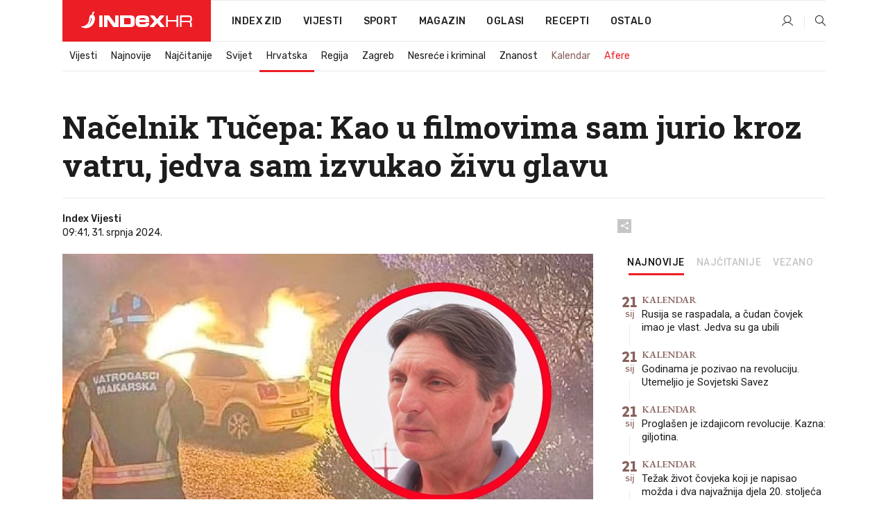

--- FILE ---
content_type: text/html; charset=utf-8
request_url: https://dev4.index.hr/vijesti/clanak/nacelnik-tucepa-kao-u-filmovima-sam-jurio-kroz-vatru-jedva-sam-izvukao-zivu-glavu/2586844.aspx?index_ref=naslovnica_vijesti_vezane_vijesti_d
body_size: 25897
content:


<!DOCTYPE html>
<html lang="hr">
<head>
    <!--detect slow internet connection-->
<script type="text/javascript">
    var IS_SLOW_INTERNET = false;
    var SLOW_INTERNET_THRESHOLD = 5000;//ms
    var slowLoadTimeout = window.setTimeout(function () {
        IS_SLOW_INTERNET = true;
    }, SLOW_INTERNET_THRESHOLD);

    window.addEventListener('load', function () {
        window.clearTimeout(slowLoadTimeout);
    }, false);
</script>

    <meta charset="utf-8" />
    <meta name="viewport" content="width=device-width,height=device-height, initial-scale=1.0">
    <title>Načelnik Tučepa: Kao u filmovima sam jurio kroz vatru, jedva sam izvukao živu glavu - Index.hr</title>
    <!--todo: remove on production-->
    <meta name="description" content="NAČELNIK Tučepa Ante Čobrnić je jučer umalo stradao tijekom požara. Ispričao je što se dogodilo.">
    <meta property="fb:app_id" content="216060115209819">
    <meta name="robots" content="max-image-preview:large">
    <meta name="referrer" content="no-referrer-when-downgrade">

    <link rel="preload" href="//micro.rubiconproject.com/prebid/dynamic/26072.js" as="script" />
    <link rel="preload" href="https://pagead2.googlesyndication.com/tag/js/gpt.js" as="script" />

     <!--adblock detection-->
<script src="/Scripts/adblockDetect/ads.js"></script>
    

<script>
    window.constants = window.constants || {};
    window.constants.statsServiceHost = 'https://stats.index.hr';
    window.constants.socketsHost = 'https://dev-sockets.index.hr';
    window.constants.chatHost = 'https://dev3.index.hr';
    window.constants.interactiveHost = 'https://dev1.index.hr';
    window.constants.ssoAuthority = 'https://dev-sso.index.hr/';
</script>

    <link rel='preconnect' href='https://fonts.googleapis.com' crossorigin>
    <link href="https://fonts.googleapis.com/css2?family=Roboto+Slab:wght@400;500;700;800&family=Roboto:wght@300;400;500;700;900&family=Rubik:wght@300;400;500;600;700&family=EB+Garamond:wght@600;700;800" rel="preload" as="style">
    <link href="https://fonts.googleapis.com/css2?family=Roboto+Slab:wght@400;500;700;800&family=Roboto:wght@300;400;500;700;900&family=Rubik:wght@300;400;500;600;700&family=EB+Garamond:wght@600;700;800" rel="stylesheet">

    

        <link href="/Content/desktop-bundle.min.css?v=2ac9ac9b-1e10-4e16-8a64-5b12f6170212" rel="preload" as="style" />
        <link href="/Content/desktop-bundle.min.css?v=2ac9ac9b-1e10-4e16-8a64-5b12f6170212" rel="stylesheet" />

    <link href="/Scripts/desktop-bundle.min.js?v=2ac9ac9b-1e10-4e16-8a64-5b12f6170212" rel="preload" as="script" />
    <script src="/Scripts/desktop-bundle.min.js?v=2ac9ac9b-1e10-4e16-8a64-5b12f6170212"></script>

        <!--recover ads, if adblock detected-->
<!--adpushup recovery-->
<script data-cfasync="false" type="text/javascript">
    if (!accountService.UserHasPremium()) {
        (function (w, d) { var s = d.createElement('script'); s.src = '//delivery.adrecover.com/41144/adRecover.js'; s.type = 'text/javascript'; s.async = true; (d.getElementsByTagName('head')[0] || d.getElementsByTagName('body')[0]).appendChild(s); })(window, document);
    }
</script>


    <script>
        if (accountService.UserHasPremium()) {
            const style = document.createElement('style');
            style.textContent = `
                .js-slot-container,
                .js-slot-loader,
                .reserve-height {
                    display: none !important;
                }
            `;
            document.head.appendChild(style);
        }
    </script>

    
<script>
    !function (e, o, n, i) { if (!e) { e = e || {}, window.permutive = e, e.q = []; var t = function () { return ([1e7] + -1e3 + -4e3 + -8e3 + -1e11).replace(/[018]/g, function (e) { return (e ^ (window.crypto || window.msCrypto).getRandomValues(new Uint8Array(1))[0] & 15 >> e / 4).toString(16) }) }; e.config = i || {}, e.config.apiKey = o, e.config.workspaceId = n, e.config.environment = e.config.environment || "production", (window.crypto || window.msCrypto) && (e.config.viewId = t()); for (var g = ["addon", "identify", "track", "trigger", "query", "segment", "segments", "ready", "on", "once", "user", "consent"], r = 0; r < g.length; r++) { var w = g[r]; e[w] = function (o) { return function () { var n = Array.prototype.slice.call(arguments, 0); e.q.push({ functionName: o, arguments: n }) } }(w) } } }(window.permutive, "cd150efe-ff8f-4596-bfca-1c8765fae796", "b4d7f9ad-9746-4daa-b552-8205ef41f49d", { "consentRequired": true });
    window.googletag = window.googletag || {}, window.googletag.cmd = window.googletag.cmd || [], window.googletag.cmd.push(function () { if (0 === window.googletag.pubads().getTargeting("permutive").length) { var e = window.localStorage.getItem("_pdfps"); window.googletag.pubads().setTargeting("permutive", e ? JSON.parse(e) : []); var o = window.localStorage.getItem("permutive-id"); o && (window.googletag.pubads().setTargeting("puid", o), window.googletag.pubads().setTargeting("ptime", Date.now().toString())), window.permutive.config.viewId && window.googletag.pubads().setTargeting("prmtvvid", window.permutive.config.viewId), window.permutive.config.workspaceId && window.googletag.pubads().setTargeting("prmtvwid", window.permutive.config.workspaceId) } });
    
</script>
<script async src="https://b4d7f9ad-9746-4daa-b552-8205ef41f49d.edge.permutive.app/b4d7f9ad-9746-4daa-b552-8205ef41f49d-web.js"></script>


    

<script type="text/javascript" src="https://dev1.index.hr/js/embed/interactive.min.js"></script>
<script>
    var $inin = $inin || {};

    $inin.config = {
        log: false,
        enabled: false
    }

    var $ininque = $ininque || [];

    var userPPID = accountService.GetUserPPID();

    if (userPPID){
        $inin.setClientUserId(userPPID);
    }

    $inin.enable();
</script>

    <!-- Global site tag (gtag.js) - Google Analytics -->
<script type="didomi/javascript" async src="https://www.googletagmanager.com/gtag/js?id=G-5ZTNWH8GVX"></script>
<script>
    window.dataLayer = window.dataLayer || [];
    function gtag() { dataLayer.push(arguments); }
    gtag('js', new Date());

    gtag('config', 'G-5ZTNWH8GVX');
</script>

        <script src="https://freshatl.azurewebsites.net/js/fresh-atl.js" async></script>

    <script>
        var googletag = googletag || {};
        googletag.cmd = googletag.cmd || [];
    </script>

    
        


<!-- Make sure this is inserted before your GPT tag -->
<script>
    var amazonAdSlots = [];

    amazonAdSlots.push({
        slotID: 'DA_L',
        slotName: '/21703950087/DA_vijesti_L',
        sizes: [[300, 250]]
    });

    amazonAdSlots.push({
        slotID: 'DA_R',
        slotName: '/21703950087/DA_vijesti_R',
        sizes: [[300, 250]]
    });

    amazonAdSlots.push({
        slotID: 'DA3',
        slotName: '/21703950087/DA3_vijesti',
        sizes: [[300, 250], [300, 600]]
    });

    amazonAdSlots.push({
        slotID: 'DA4',
        slotName: '/21703950087/DA4_vijesti',
        sizes: [[970, 90], [728, 90], [970, 250]]
    });


            amazonAdSlots.push({
                slotID: 'dfp-DIA',
                slotName: '/21703950087/DIA_vijesti',
                sizes: [[761, 152], [760, 200], [300, 250], [620, 350], [760, 150]]
            });

            amazonAdSlots.push({
                slotID: 'DA4',
                slotName: '/21703950087/DA_long',
                sizes: [[300, 250]]
            });
        </script>



    

<script type="text/javascript">
    window.gdprAppliesGlobally = true; (function () {
        function a(e) {
            if (!window.frames[e]) {
                if (document.body && document.body.firstChild) { var t = document.body; var n = document.createElement("iframe"); n.style.display = "none"; n.name = e; n.title = e; t.insertBefore(n, t.firstChild) }
                else { setTimeout(function () { a(e) }, 5) }
            }
        } function e(n, r, o, c, s) {
            function e(e, t, n, a) { if (typeof n !== "function") { return } if (!window[r]) { window[r] = [] } var i = false; if (s) { i = s(e, t, n) } if (!i) { window[r].push({ command: e, parameter: t, callback: n, version: a }) } } e.stub = true; function t(a) {
                if (!window[n] || window[n].stub !== true) { return } if (!a.data) { return }
                var i = typeof a.data === "string"; var e; try { e = i ? JSON.parse(a.data) : a.data } catch (t) { return } if (e[o]) { var r = e[o]; window[n](r.command, r.parameter, function (e, t) { var n = {}; n[c] = { returnValue: e, success: t, callId: r.callId }; a.source.postMessage(i ? JSON.stringify(n) : n, "*") }, r.version) }
            }
            if (typeof window[n] !== "function") { window[n] = e; if (window.addEventListener) { window.addEventListener("message", t, false) } else { window.attachEvent("onmessage", t) } }
        } e("__tcfapi", "__tcfapiBuffer", "__tcfapiCall", "__tcfapiReturn"); a("__tcfapiLocator"); (function (e) {
            var t = document.createElement("script"); t.id = "spcloader"; t.type = "text/javascript"; t.async = true; t.src = "https://sdk.privacy-center.org/" + e + "/loader.js?target=" + document.location.hostname; t.charset = "utf-8"; var n = document.getElementsByTagName("script")[0]; n.parentNode.insertBefore(t, n)
        })("02757520-ed8b-4c54-8bfd-4a5f5548de98")
    })();</script>


<!--didomi-->
<!--end-->


    <script>
        googletag.cmd.push(function() {
                
    googletag.pubads().setTargeting('rubrika', 'vijesti');
    googletag.pubads().setTargeting('articleId', '2586844');
    googletag.pubads().setTargeting('Rijeci_iz_naslova', ["načelnik","tučepa","filmovima","jurio","kroz","vatru","jedva","izvukao","živu","glavu"]);
    googletag.pubads().setTargeting('chat', 'no');
    googletag.pubads().setTargeting('paragrafX', '8');

    ;


            googletag.pubads().setTargeting('podrubrikaId', ["22"]);
        

            googletag.pubads().setTargeting('authorId', ["203"]);
        

            googletag.pubads().setTargeting('tagId', ["135","862","90764","109837","1102585"]);
        ;
        });
    </script>

    
<script>
    var mainIndexDomainPath = "https://www.index.hr" + window.location.pathname;

    googletag.cmd.push(function () {
        googletag.pubads().disableInitialLoad();
        googletag.pubads().enableSingleRequest();
        googletag.pubads().collapseEmptyDivs(true);
        googletag.pubads().setTargeting('projekt', 'index');
        googletag.pubads().setTargeting('referer', '');
        googletag.pubads().setTargeting('hostname', 'dev4.index.hr');
        googletag.pubads().setTargeting('ar_1', 'false');
        googletag.pubads().setTargeting('ab_test', '');
        googletag.pubads().setTargeting('prebid', 'demand manager');

        if ('cookieDeprecationLabel' in navigator) {
            navigator.cookieDeprecationLabel.getValue().then((label) => {
                googletag.pubads().setTargeting('TPC', label);
            });
        }
        else {
            googletag.pubads().setTargeting('TPC', 'none');
        }

    });

    googleTagService.AddSlotRenderEndedListener();
</script>
    <script type='text/javascript' src='//static.criteo.net/js/ld/publishertag.js'></script>

    <meta property="og:title" content="Na&#x10D;elnik Tu&#x10D;epa: Kao u filmovima sam jurio kroz vatru, jedva sam izvukao &#x17E;ivu glavu" />
    <meta property="og:description" content="NA&#x10C;ELNIK Tu&#x10D;epa Ante &#x10C;obrni&#x107; je ju&#x10D;er umalo stradao tijekom po&#x17E;ara. Ispri&#x10D;ao je &#x161;to se dogodilo." />
    <meta property="og:image" content="https://ip.index.hr/remote/bucket.index.hr/b/index/dc803009-5913-4636-8fd2-6c82bf88909a.jpg?fb_wtrmrk=vijesti.jpg&amp;width=1200&amp;height=630&amp;mode=crop&amp;format=png" />
    <meta property="og:image:width" content="1200" />
    <meta property="og:image:height" content="630" />

    <meta name="twitter:card" content="summary_large_image">
    <meta name="twitter:site" content="@indexhr">
    <meta name="twitter:title" content="Na&#x10D;elnik Tu&#x10D;epa: Kao u filmovima sam jurio kroz vatru, jedva sam izvukao &#x17E;ivu glavu">
    <meta name="twitter:description" content="NA&#x10C;ELNIK Tu&#x10D;epa Ante &#x10C;obrni&#x107; je ju&#x10D;er umalo stradao tijekom po&#x17E;ara. Ispri&#x10D;ao je &#x161;to se dogodilo.">
    <meta name="twitter:image" content="https://ip.index.hr/remote/bucket.index.hr/b/index/dc803009-5913-4636-8fd2-6c82bf88909a.jpg?fb_wtrmrk=vijesti.jpg&amp;width=1200&amp;height=630&amp;mode=crop&amp;format=png">

    <script type="application/ld&#x2B;json">
        {"@context":"https://schema.org","@type":"WebSite","name":"Index.hr","potentialAction":{"@type":"SearchAction","target":"https://www.index.hr/trazi.aspx?upit={search_term_string}","query-input":"required name=search_term_string"},"url":"https://www.index.hr/"}
    </script>
    <script type="application/ld&#x2B;json">
        {"@context":"https://schema.org","@type":"Organization","name":"Index.hr","sameAs":["https://www.facebook.com/index.hr/","https://twitter.com/indexhr","https://www.youtube.com/channel/UCUp6H4ko32XqnV_6MOPunBA"],"url":"https://www.index.hr/","logo":{"@type":"ImageObject","url":"https://www.index.hr/Content/img/logo/index_logo_112x112.png"}}
    </script>

    <!-- Meta Pixel Code -->
<script>
    !function (f, b, e, v, n, t, s) {
        if (f.fbq) return; n = f.fbq = function () {
            n.callMethod ?
                n.callMethod.apply(n, arguments) : n.queue.push(arguments)
        };
        if (!f._fbq) f._fbq = n; n.push = n; n.loaded = !0; n.version = '2.0';
        n.queue = []; t = b.createElement(e); t.async = !0;
        t.src = v; s = b.getElementsByTagName(e)[0];
        s.parentNode.insertBefore(t, s)
    }(window, document, 'script',
        'https://connect.facebook.net/en_US/fbevents.js');
    fbq('init', '1418122964915670');
    fbq('track', 'PageView');
</script>
<noscript>
    <img height="1" width="1" style="display:none"
         src="https://www.facebook.com/tr?id=1418122964915670&ev=PageView&noscript=1" />
</noscript>
<!-- End Meta Pixel Code -->


    <script src="https://apetite.index.hr/bundles/apetite.js"></script>
    <script>
        var apetite = new AnalyticsPetite({ host: 'https://apetite.index.hr' });
        
                        apetite.setCategory('vijesti');
                        apetite.setArticleId('a-2586844');

        apetite.collect();
    </script>

    
    <link href="/Content/bootstrap-rating.css" rel="stylesheet" />
    <script async src='https://www.google.com/recaptcha/api.js'></script>

        <link rel="canonical" href="https://dev4.index.hr/vijesti/clanak/nacelnik-tucepa-kao-u-filmovima-sam-jurio-kroz-vatru-jedva-sam-izvukao-zivu-glavu/2586844.aspx">
        <link rel="alternate" href="https://dev4.index.hr/mobile/vijesti/clanak/nacelnik-tucepa-kao-u-filmovima-sam-jurio-kroz-vatru-jedva-sam-izvukao-zivu-glavu/2586844.aspx">

    <link rel="og:url" href="https://dev4.index.hr/clanak.aspx?id=2586844">


        <link rel="amphtml" href="https://dev4.index.hr/amp/vijesti/clanak/nacelnik-tucepa-kao-u-filmovima-sam-jurio-kroz-vatru-jedva-sam-izvukao-zivu-glavu/2586844.aspx">

    <meta property="og:type" content="article" />
    <meta property="og:url" content="https://dev4.index.hr/clanak.aspx?id=2586844">

    <script type="application/ld&#x2B;json">
        {"@context":"https://schema.org","@type":"WebPage","name":"Načelnik Tučepa: Kao u filmovima sam jurio kroz vatru, jedva sam izvukao živu glavu","description":"NAČELNIK Tučepa Ante Čobrnić je jučer umalo stradao tijekom požara. Ispričao je što se dogodilo.","url":"https://www.index.hr/","publisher":{"@type":"Organization","name":"Index.hr","sameAs":["https://www.facebook.com/index.hr/","https://twitter.com/indexhr","https://www.youtube.com/channel/UCUp6H4ko32XqnV_6MOPunBA"],"url":"https://www.index.hr/","logo":{"@type":"ImageObject","url":"https://www.index.hr/Content/img/logo/index_logo_112x112.png"}}}
    </script>
    <script type="application/ld&#x2B;json">
        {"@context":"https://schema.org","@type":"BreadcrumbList","itemListElement":[{"@type":"ListItem","name":"Index.hr","item":{"@type":"Thing","@id":"https://www.index.hr"},"position":1},{"@type":"ListItem","name":"Vijesti","item":{"@type":"Thing","@id":"https://www.index.hr/vijesti"},"position":2},{"@type":"ListItem","name":"Hrvatska","item":{"@type":"Thing","@id":"https://www.index.hr/vijesti/rubrika/hrvatska/22.aspx"},"position":3},{"@type":"ListItem","name":"Načelnik Tučepa: Kao u filmovima sam jurio kroz vatru, jedva sam izvukao živu glavu","item":{"@type":"Thing","@id":"https://www.index.hr/vijesti/clanak/nacelnik-tucepa-kao-u-filmovima-sam-jurio-kroz-vatru-jedva-sam-izvukao-zivu-glavu/2586844.aspx"},"position":4}]}
    </script>
    <script type="application/ld&#x2B;json">
        {"@context":"https://schema.org","@type":"NewsArticle","name":"Načelnik Tučepa: Kao u filmovima sam jurio kroz vatru, jedva sam izvukao živu glavu","description":"NAČELNIK Tučepa Ante Čobrnić je jučer umalo stradao tijekom požara. Ispričao je što se dogodilo.","image":{"@type":"ImageObject","url":"https://ip.index.hr/remote/bucket.index.hr/b/index/dc803009-5913-4636-8fd2-6c82bf88909a.jpg","height":630,"width":1200},"mainEntityOfPage":{"@type":"WebPage","name":"Načelnik Tučepa: Kao u filmovima sam jurio kroz vatru, jedva sam izvukao živu glavu","description":"NAČELNIK Tučepa Ante Čobrnić je jučer umalo stradao tijekom požara. Ispričao je što se dogodilo.","url":"https://www.index.hr/vijesti/clanak/nacelnik-tucepa-kao-u-filmovima-sam-jurio-kroz-vatru-jedva-sam-izvukao-zivu-glavu/2586844.aspx","publisher":{"@type":"Organization","name":"Index.hr","sameAs":["https://www.facebook.com/index.hr/","https://twitter.com/indexhr","https://www.youtube.com/channel/UCUp6H4ko32XqnV_6MOPunBA"],"url":"https://www.index.hr/","logo":{"@type":"ImageObject","url":"https://www.index.hr/Content/img/logo/index_logo_112x112.png"}}},"url":"https://www.index.hr/vijesti/clanak/nacelnik-tucepa-kao-u-filmovima-sam-jurio-kroz-vatru-jedva-sam-izvukao-zivu-glavu/2586844.aspx","author":{"@type":"Organization","name":"Index.hr","sameAs":["https://www.facebook.com/index.hr/","https://twitter.com/indexhr","https://www.youtube.com/channel/UCUp6H4ko32XqnV_6MOPunBA"],"url":"https://www.index.hr/","logo":{"@type":"ImageObject","url":"https://www.index.hr/Content/img/logo/index_logo_112x112.png"}},"dateModified":"2024-07-31","datePublished":"2024-07-31","headline":"Načelnik Tučepa: Kao u filmovima sam jurio kroz vatru, jedva sam izvukao živu glavu","isAccessibleForFree":true,"keywords":"požar,požari,tučepi,požartučepi,ante čobrnić","publisher":{"@type":"Organization","name":"Index.hr","sameAs":["https://www.facebook.com/index.hr/","https://twitter.com/indexhr","https://www.youtube.com/channel/UCUp6H4ko32XqnV_6MOPunBA"],"url":"https://www.index.hr/","logo":{"@type":"ImageObject","url":"https://www.index.hr/Content/img/logo/index_logo_112x112.png"}},"isPartOf":{"@type":["NewsArticle"],"name":"Index.hr","productID":"CAoiEN-u-SQZulOA8lpEXJtZjRU:index_premium"}}
    </script>

    <script src="https://cdnjs.cloudflare.com/ajax/libs/fingerprintjs2/1.6.1/fingerprint2.min.js"></script>

        <link rel="preload" as="image" imagesrcset="https://ip.index.hr/remote/bucket.index.hr/b/index/dc803009-5913-4636-8fd2-6c82bf88909a.jpg?width=765&amp;height=402">

        <script type="text/javascript">
            window._taboola = window._taboola || [];
            _taboola.push({ article: 'auto' });
            !function (e, f, u, i) {
                if (!document.getElementById(i)) {
                    e.async = 1;
                    e.src = u;
                    e.id = i;
                    f.parentNode.insertBefore(e, f);
                }
            }(document.createElement('script'),
                document.getElementsByTagName('script')[0],
                '//cdn.taboola.com/libtrc/indexhr-en/loader.js',
                'tb_loader_script');
            if (window.performance && typeof window.performance.mark == 'function') { window.performance.mark('tbl_ic'); }
        </script>

    <script>
        bridPlayerService.AddKeyValueIntoMacros('rubrika', 'vijesti');
        bridPlayerService.AddKeyValueIntoMacros('projekt', 'index');
    </script>

</head>
<body>
    <script>
    window.fbAsyncInit = function () {
        FB.init({
            appId: '216060115209819',
            xfbml: true,
            version: 'v19.0'
        });
    };
</script>
<script async defer crossorigin="anonymous" src="https://connect.facebook.net/hr_HR/sdk.js"></script>
    <!--OpenX-->
<iframe src="//u.openx.net/w/1.0/pd?ph=&cb=b4cc3979-c0c6-4518-95a0-4e515b1bc2e2&gdpr=1&gdpr_consent=2" style="display:none;width:0;height:0;border:0; border:none;"></iframe>

        




    <div class="main-container no-padding main-content-bg">
                

<div class="google-billboard-top">
    <!-- /21703950087/DB1 -->
    <div id='DB1' class="js-slot-container" data-css-class="google-box bottom-margin-60">
        <script>
            googletag.cmd.push(function () {
                googletag.defineSlot('/21703950087/DB1', [[970, 250], [970, 500], [970, 90], [728, 90], [800, 250], [1, 1]], 'DB1').addService(googletag.pubads());

                googletag.display('DB1');
            });
        </script>
    </div>
</div>

    </div>

    


<header class="main-menu-container">
    <div class="float-menu no-height" style="" menu-fix-top>
        <div class="main-container no-height clearfix">
            <div class="main-menu no-height">
                    <h1 class="js-logo logo vijesti-gradient-bg">
                        <img class="main" src="/Content/img/logo/index_main.svg" alt="index.hr" />
                        <img class="small" src="/Content/img/logo/paprika_logo.svg" alt="index.hr" />
                        <a class="homepage-link" href="/" title="index.hr"> </a>
                    </h1>
                <nav class="menu-holder clearfix" aria-label="Glavna navigacija">
                    <ul>
                        <li>
                            <a class="main-text-hover no-drop" href="/zid"> Index Zid</a>
                        </li>

                        <li>
                            <a class="vijesti-text-hover" href="/vijesti">
                                Vijesti
                            </a>
                        </li>
                        <li>
                            <a class="sport-text-hover" href="/sport">
                                Sport
                            </a>
                        </li>
                        <li class="menu-drop">
                            <span class="expandable magazin-text-hover">Magazin</span>
                            <ul class="dropdown-content display-none">
                                <li class="magazin-bg-hover">
                                    <a href="/magazin">
                                        Magazin
                                    </a>
                                </li>
                                <li class="shopping-bg-gradient-hover">
                                    <a href="/shopping">
                                        Shopping
                                    </a>
                                </li>
                                <li class="ljubimci-bg-hover">
                                    <a href="/ljubimci">
                                        Ljubimci
                                    </a>
                                </li>
                                <li class="food-bg-hover">
                                    <a href="/food">
                                        Food
                                    </a>
                                </li>
                                <li class="mame-bg-hover">
                                    <a href="/mame">
                                        Mame
                                    </a>
                                </li>
                                <li class="auto-bg-gradient-hover">
                                    <a href="/auto">
                                        Auto
                                    </a>
                                </li>
                                <li class="fit-bg-hover">
                                    <a href="/fit">
                                        Fit
                                    </a>
                                </li>
                                <li class="chill-bg-hover">
                                    <a href="/chill">
                                        Chill
                                    </a>
                                </li>
                                <li class="horoskop-bg-hover">
                                    <a href="/horoskop">
                                        Horoskop
                                    </a>
                                </li>
                            </ul>
                        </li>
                        <li>
                            <a class="oglasi-text-hover" href="https://www.index.hr/oglasi">
                                Oglasi
                            </a>
                        </li>
                        <li>
                            <a class="recepti-text-hover" href="https://recepti.index.hr">
                                Recepti
                            </a>
                        </li>
                        <li class="menu-drop">
                            <span class="expandable">Ostalo</span>
                            <ul class="dropdown-content ostalo display-none">
                                <li class="main-bg-hover">
                                    <a href="https://jobs.index.hr/">
                                        Zaposli se na Indexu
                                    </a>
                                </li>
                                <li class="lajkhr-bg-hover">
                                    <a href="https://www.index.hr/lajk/">
                                        Lajk.hr
                                    </a>
                                </li>
                                <li class="vjezbe-bg-hover">
                                    <a href="https://vjezbe.index.hr">
                                        Vježbe
                                    </a>
                                </li>
                                <li class="main-bg-hover">
                                    <a href="/info/tecaj">
                                        Tečaj
                                    </a>
                                </li>
                                <li class="main-bg-hover">
                                    <a href="/info/tv">
                                        TV program
                                    </a>
                                </li>
                                <li class="main-bg-hover">
                                    <a href="/info/kino">
                                        Kino
                                    </a>
                                </li>
                                <li class="main-bg-hover">
                                    <a href="/info/vrijeme">
                                        Vrijeme
                                    </a>
                                </li>
                                <li class="kalendar-bg-hover">
                                    <a href="/kalendar">
                                        Kalendar
                                    </a>
                                </li>
                            </ul>
                        </li>
                    </ul>
                    <ul class="right-part">
                        <li id="login-menu" class="menu-drop">
                            


<div id="menu-login"
     v-scope
     v-cloak
     @mounted="onLoad">
    <div v-if="userInfo !== null && userInfo.IsLoggedIn === true">
        <div class="user-menu expandable no-padding">
            <div v-if="userInfo.ProfileImage === null" class="initials-holder separator center-aligner">
                <div class="initials center-aligner">
                    {{userInfo.Initials}}
                </div>
                <div class="user-firstname">
                    {{userInfo.FirstName}}
                </div>
            </div>

            <div v-if="userInfo.ProfileImage !== null" class="avatar separator center-aligner">
                <img :src="'https://ip.index.hr/remote/bucket.index.hr/b/index/' + userInfo.ProfileImage + '?width=20&height=20&mode=crop'" />
                <div class="user-firstname">
                    {{userInfo.FirstName}}
                </div>
            </div>
        </div>
        <ul class="dropdown-content display-none">
            <li class="main-bg-hover">
                <a href="/profil">Moj profil</a>
            </li>
            <li class="main-bg-hover">
                <a :href="'https://dev-sso.index.hr/' + 'account/dashboard?redirect_hint=' + 'https%3A%2F%2Fdev4.index.hr%2Fvijesti%2Fclanak%2Fnacelnik-tucepa-kao-u-filmovima-sam-jurio-kroz-vatru-jedva-sam-izvukao-zivu-glavu%2F2586844.aspx%3Findex_ref%3Dnaslovnica_vijesti_vezane_vijesti_d'">Upravljanje računom</a>
            </li>
            <li class="main-bg-hover">
                <a @click="logout">Odjavite se</a>
            </li>
        </ul>
    </div>

    <div v-if="userInfo === null || userInfo.IsLoggedIn === false" @click="login" class="user-menu no-padding">
        <div class="login-btn separator">
            <i class="index-user-alt"></i>
        </div>
    </div>
</div>

<script>
    PetiteVue.createApp({
        userInfo: {},
        onLoad() {
            var self = this;

            var userInfoCookie = accountService.GetUserInfo();

            var userHasPremium = accountService.UserHasPremium();
            googleEventService.CreateCustomEventGA4("user_data", "has_premium", userHasPremium);

            if (userInfoCookie != null) {
                if (userInfoCookie.HasPremium === undefined) {
                    accountService.DeleteMetaCookie();

                    accountService.CreateMetaCookie()
                    .then(function (response) {
                        self.userInfo = accountService.GetUserInfo();
                    });
                }
                else if (userInfoCookie.IsLoggedIn === true) {
                    userApiService.getPremiumStatus()
                    .then(function (response) {
                        if (response.data.HasPremium != userInfoCookie.HasPremium) {
                            accountService.DeleteMetaCookie();

                            accountService.CreateMetaCookie()
                            .then(function (response) {
                                self.userInfo = accountService.GetUserInfo();
                            });
                        }
                    });
                }
                else {
                    self.userInfo = accountService.GetUserInfo();
                }
            }
            else {
                accountService.CreateMetaCookie()
                .then(function (response) {
                    self.userInfo = accountService.GetUserInfo();
                });
            }
        },
        login() {
            globalDirectives.ShowLoginPopup()
        },
        logout() {
            accountService.Logout('/profil/odjava')
        }
    }).mount("#menu-login");
</script>

                        </li>
                        <li>
                            <a href="/trazi.aspx" class="menu-icon btn-open-search"><i class="index-magnifier"></i></a>
                        </li>
                    </ul>
                </nav>
            </div>
        </div>
    </div>

        


    <div class="sub-menu-container main-container">
        <div class="sub-menu-holder scroll-menu-arrows-holder" data-animate-width="200">
            <ul class="sub-menu scroll-menu clearfix">
                    <li class="sub-menu-item scroll-menu-item vijesti-border-bottom ">
                        <a class="" href="/vijesti">Vijesti</a>
                    </li>
                    <li class="sub-menu-item scroll-menu-item vijesti-border-bottom ">
                        <a class="" href="/najnovije?kategorija=3">Najnovije</a>
                    </li>
                    <li class="sub-menu-item scroll-menu-item vijesti-border-bottom ">
                        <a class="" href="/najcitanije?kategorija=3">Naj&#x10D;itanije</a>
                    </li>
                    <li class="sub-menu-item scroll-menu-item vijesti-border-bottom ">
                        <a class="" href="/vijesti/rubrika/svijet/23.aspx">Svijet</a>
                    </li>
                    <li class="sub-menu-item scroll-menu-item vijesti-border-bottom active">
                        <a class="" href="/vijesti/rubrika/hrvatska/22.aspx">Hrvatska</a>
                    </li>
                    <li class="sub-menu-item scroll-menu-item vijesti-border-bottom ">
                        <a class="" href="/vijesti/rubrika/regija/1540.aspx">Regija</a>
                    </li>
                    <li class="sub-menu-item scroll-menu-item vijesti-border-bottom ">
                        <a class="" href="/vijesti/rubrika/zagreb/1553.aspx">Zagreb</a>
                    </li>
                    <li class="sub-menu-item scroll-menu-item vijesti-border-bottom ">
                        <a class="" href="/vijesti/rubrika/nesrece-i-kriminal/46.aspx">Nesre&#x107;e i kriminal</a>
                    </li>
                    <li class="sub-menu-item scroll-menu-item vijesti-border-bottom ">
                        <a class="" href="/vijesti/rubrika/znanost/1722.aspx">Znanost</a>
                    </li>
                    <li class="sub-menu-item scroll-menu-item vijesti-border-bottom ">
                        <a class="kalendar-text kalendar-text-hover" href="/kalendar">Kalendar</a>
                    </li>
                    <li class="sub-menu-item scroll-menu-item vijesti-border-bottom ">
                        <a class="vijesti-text vijesti-text-hover" href="/afere">Afere</a>
                    </li>
            </ul>
            <div class="scroll-menu-arrows display-none">
                <div class="navigation-arrow left-arrow disabled vijesti-text-hover"><i class="index-arrow-left"></i></div>
                <div class="navigation-arrow right-arrow disabled vijesti-text-hover"><i class="index-arrow-right"></i></div>
            </div>
        </div>
    </div>

</header>


        <div class="dfp-left-column">
            

<!-- /21703950087/D_sky_L -->
<div id='D_sky_L' class="js-slot-container" data-css-class="google-box">
    <script>
        googletag.cmd.push(function () {
            googletag.defineSlot('/21703950087/D_sky_L', [[300, 600], [160, 600]], 'D_sky_L').addService(googletag.pubads());
            googletag.display('D_sky_L');
        });
    </script>
</div>
        </div>

    <main>
        







    


<div class="js-slot-container" data-has-close-btn="true">
    <div class="js-slot-close-btn dfp-close-btn dfp-close-btn-fixed display-none">
        <div class="close-btn-creative">
            <i class="index-close"></i>
        </div>
    </div>

    <!-- /21703950087/D_sticky -->
    <div id='D_sticky' class="js-slot-holder" data-css-class="google-box bottom-sticky">
        <script>
            googletag.cmd.push(function () {
                googletag.defineSlot('/21703950087/D_sticky_all', [[1200, 150], [728, 90], [970, 250], [970, 90], [1, 1]], 'D_sticky').addService(googletag.pubads());

                googletag.display('D_sticky');
            });
        </script>
    </div>
</div>



<style>
    .main-container {
        max-width: 1140px;
    }

    .dfp-left-column {
        margin-right: 570px;
    }

    .dfp-right-column {
        margin-left: 570px;
    }
</style>

<article class="article-container"  data-breakrows="8" data-author="[203]">
    <div class="article-header-code">
        
    </div>

    <div class="article-holder main-container main-content-bg ">






        <header class="article-title-holder">
            


<h1 class="vijesti-text-parsed title js-main-title">
    Načelnik Tučepa: Kao u filmovima sam jurio kroz vatru, jedva sam izvukao živu glavu
</h1>

<div class="article-info flex">
    <div class="author-holder flex">

        <div class="flex-1">
                <div class="author-name flex">
                    Index Vijesti

                </div>

            <div>
                09:41, 31. srpnja 2024.
            </div>
        </div>
    </div>
    <div class="social-holder flex">
        <div class="other"><i class="index-share"></i></div>
        


<div class="share-buttons-holder display-none clearfix">
    <div class="facebook-bg share-button" share-button data-share-action="facebook" data-article-id="2586844" data-facebook-url="https://dev4.index.hr/clanak.aspx?id=2586844">
        <i class="index-facebook"></i>
    </div>

    <script type="text/javascript" async src="https://platform.twitter.com/widgets.js"></script>
    <a class="share-button x-bg" share-button data-share-action="twitter" data-article-id="2586844" href="https://twitter.com/intent/tweet?url=https://dev4.index.hr/clanak.aspx?id=2586844&via=indexhr&text=Na&#x10D;elnik Tu&#x10D;epa: Kao u filmovima sam jurio kroz vatru, jedva sam izvukao &#x17E;ivu glavu&size=large">
        <i class="index-x"></i>
    </a>

    <script type="text/javascript" async defer src="//assets.pinterest.com/js/pinit.js"></script>

    <a class="share-button pinterest-bg pin-it-button" share-button data-share-action="pinterest" data-article-id="2586844" href="http://pinterest.com/pin/create/button/?url=https://dev4.index.hr/clanak.aspx?id=2586844&media=https://ip.index.hr/remote/bucket.index.hr/b/index/dc803009-5913-4636-8fd2-6c82bf88909a.jpg&description=Na&#x10D;elnik Tu&#x10D;epa: Kao u filmovima sam jurio kroz vatru, jedva sam izvukao &#x17E;ivu glavu" data-pin-custom="true">
        <i class="index-pinterest"></i>
    </a>

    <a class="share-button gplus-bg" share-button data-share-action="gplus" data-article-id="2586844" href="https://plus.google.com/share?url=https://dev4.index.hr/clanak.aspx?id=2586844" onclick="javascript:window.open(this.href,'', 'menubar=no,toolbar=no,resizable=yes,scrollbars=yes,height=600,width=400');return false;">
        <i class="index-gplus"></i>
    </a>

    <a class="share-button linkedin-bg" share-button data-share-action="linkedin" data-article-id="2586844" href="https://www.linkedin.com/shareArticle?mini=true&url=https://dev4.index.hr/clanak.aspx?id=2586844&title=Na&#x10D;elnik Tu&#x10D;epa: Kao u filmovima sam jurio kroz vatru, jedva sam izvukao &#x17E;ivu glavu&summary=NA&#x10C;ELNIK Tu&#x10D;epa Ante &#x10C;obrni&#x107; je ju&#x10D;er umalo stradao tijekom po&#x17E;ara. Ispri&#x10D;ao je &#x161;to se dogodilo.&source=Index.hr" onclick="javascript:window.open(this.href,'', 'menubar=no,toolbar=no,resizable=yes,scrollbars=yes,height=400,width=600');return false;">
        <i class="index-linkedIn"></i>
    </a>

    <a class="share-button mail-bg" share-button data-share-action="mail" data-article-id="2586844" href="mailto:?subject=Na&#x10D;elnik Tu&#x10D;epa: Kao u filmovima sam jurio kroz vatru, jedva sam izvukao &#x17E;ivu glavu&body=https%3A%2F%2Fdev4.index.hr%2Fclanak.aspx%3Fid%3D2586844" target="_blank">
        <i class="index-mail"></i>
    </a>

    <div class="share-button btn-close">
        <i class="index-close"></i>
    </div>
</div>
    </div>
</div>


        </header>

        <div class="top-part flex">
            <div class="left-part">
                        

<figure class="img-container">
        <div class="img-holder" style="padding-bottom: 52.55%;">
            <img class="img-responsive" src="https://ip.index.hr/remote/bucket.index.hr/b/index/dc803009-5913-4636-8fd2-6c82bf88909a.jpg?width=765&amp;height=402" alt="Na&#x10D;elnik Tu&#x10D;epa: Kao u filmovima sam jurio kroz vatru, jedva sam izvukao &#x17E;ivu glavu" />
        </div>

        <figcaption class="main-img-desc clearfix">
            <span></span>
                <span class="credits">Foto: Facebook</span>
        </figcaption>
</figure>

                <div class="content-holder">
                            

<div class="js-slot-container" data-css-class="dfp-inarticle" data-disclaimer="true">
    <span class="js-slot-disclaimer ad-unit-text display-none">
        Tekst se nastavlja ispod oglasa
    </span>

    <div class="flex no-margin double">
        <!-- /21703950087/DA_top_L -->
        <div id="DA_top_L" class="no-margin">
            <script>
                googletag.cmd.push(function () {
                    googletag.defineSlot('/21703950087/DA_top_L', [[300, 250], [1, 1]], 'DA_top_L').addService(googletag.pubads());

                    googletag.display('DA_top_L');
                });
            </script>
        </div>

        <!-- /21703950087/DA_top_R -->
        <div id="DA_top_R" class="no-margin">
            <script>
                googletag.cmd.push(function () {
                    googletag.defineSlot('/21703950087/DA_top_R', [[300, 250], [1, 1]], 'DA_top_R').addService(googletag.pubads());

                    googletag.display('DA_top_R');
                });
            </script>
        </div>
    </div>
</div>


                    <div class="text-holder">
                            

<section class="text vijesti-link-underline js-smartocto" aria-label="Tekst članka">
    <p>VATROGASCI su obranili kuće od požara u Tučepima nakon borbe koja je trajala cijelu noć. Načelnik Tučepa Ante Čobrnić je jučer umalo stradao tijekom požara, a za <a href="https://n1info.hr/vijesti/nacelnik-tucepa-opisao-kako-je-jedva-izvukao-zivu-glavu-kao-u-filmovima-sam-jurio-autom-kroz-vatru/" target="_blank">N1</a> je ispričao što se dogodilo.</p>

<p>"Ja sam se vraćao s ribolova i išao podijeliti te ribe. Nisam ni vidio da gori, vidio sam vatrogasce, ali zapovjednik se nije javio jer je imao posla. Kada sam išao na magistralu vidio sam crvenilo. I došao sam ispod Čovića i bio sam ispod vatre koja nije bila mala, ali to je odjedanput diglo u borovinu, a ona gora je došla do nas. Tu su došle dvije cisterne. Ja sam kao u filmovima jurio autom kroz vatru, ali auto je stradao no ja sam izvukao živu glavu", rekao je.</p>

<h3>Elementarna nepogoda</h3>

<p>"Kažu da je ovaj vjetar na refule godi od jake bure koja uguši vatru. Svako malo se vidjelo da se nova fronta otvara. Meni se prvo to činilo bezazleno, no u par minuta je sve okrenulo. Hvala Bogu da nitko nije stradao, no ima materijalne štete", dodao je.</p>

<p>Kaže kako malo gori iznad zaselka Popeć, odakle je sve počelo.</p>

<p>"Neki turisti su otišli. To se stvarno činilo blizu sinoć, a gosti to nisu doživjeli za razliku od nas", naveo je Čobrnić.</p>

<div class="js-slot-container reserve-height-with-disclaimer" data-css-class="dfp-inarticle" data-disclaimer="true" data-css-remove-after-render="reserve-height-with-disclaimer">
        <div class="js-slot-loader main-loader center-aligner">
            <div class="loader-animation"><div></div><div></div><div></div><div></div></div>
        </div>

    <span class="js-slot-disclaimer ad-unit-text display-none">
        Tekst se nastavlja ispod oglasa
    </span>

    <div class="flex no-margin double">
        <!-- /21703950087/DA_L -->
        <div id="DA_L" class="no-margin">
            <script>
                googletag.cmd.push(function () {
                    var slot = googletag.defineSlot('/21703950087/DA_L', [[320, 180], [300, 170], [250, 250], [200, 200], [320, 100], [300, 250], [300, 100], [300, 50], [1, 1]], 'DA_L').addService(googletag.pubads());

                    if ('True' == 'True') {
                        slot.setCollapseEmptyDiv(true, false);
                    }

                    googletag.display('DA_L');
                });
            </script>
        </div>

        <!-- /21703950087/DA_R -->
        <div id="DA_R" class="no-margin">
            <script>
                googletag.cmd.push(function () {
                    var slot = googletag.defineSlot('/21703950087/DA_R', [[320, 180], [300, 170], [250, 250], [200, 200], [320, 100], [300, 250], [300, 100], [300, 50], [1, 1]], 'DA_R').addService(googletag.pubads());

                    if ('True' == 'True') {
                        slot.setCollapseEmptyDiv(true, false);
                    }

                    googletag.display('DA_R');
                });
            </script>
        </div>
    </div>
</div>


<p>Tvrdi kako su proteklih godina probili dosta protupožarnih puteva i stvorili uvjete da se može prići kamionima te napravili vodo-spremnike. "To je teško prevenirati, požar nije krenuo iz sela", rekao je.</p>

<p>Dodao je da treba vidjeti sa županom ima li mogućnosti da se proglasi elementarna nepogoda jer će šteta biti velika. "Općina ima višak od prošle godine od preko 300 tisuća eura i mi ćemo pomoći", naveo je.</p>

<p>Kaže da je reakcija nadležnih službi bila dobra. "Mislim da je to polako lokalizirano", istaknuo je.</p>

</section>


                        

<div class="article-report-container ">
    <div class="article-report-trigger" data-article-id="2586844">
        <div class="bullet-send-report-icon">
            <i class="index-send"></i>
        </div>
        Znate li nešto više o temi ili želite prijaviti grešku u tekstu? Kliknite <strong>ovdje</strong>.
        </div>
    <div class="popup-holder report-holder display-none">
        <div class="loading-container">
            <span class="img-helper"></span>
            <img src="/Content/img/loader_40px.gif" />
        </div>
    </div>
</div>

                        

<div class="article-call-to-action js-article-call-to-action">
    <div class="subtitle flex text-uppercase vijesti-text">
        <div class="flex first-part">
            <div class="subtitle__logo js-article-call-to-action-logo">Ovo je <i class="index-logo"></i>.</div>
            <div class="subtitle__nation js-article-call-to-action-nation">Homepage nacije.</div>
        </div>
        <div class="subtitle__visitors js-article-call-to-action-visitors" data-text="85.532 čitatelja danas."></div>
    </div>
    <div class="bullets">
        <div class="bullet-send-report-icon">
            <i class="index-send"></i>
        </div>
        Imate važnu priču? Javite se na <strong>desk@index.hr</strong> ili klikom <strong><a class="vijesti-text-hover" href="/posaljite-pricu?index_ref=article_vazna_prica">ovdje</a></strong>. Atraktivne fotografije i videe plaćamo.
    </div>
    <div class="bullets">
        <div class="bullet-send-report-icon">
            <i class="index-send"></i>
        </div>
        Želite raditi na Indexu? Prijavite se <strong><a class="vijesti-text-hover" href="https://jobs.index.hr?index_ref=article_index_jobs" target="_blank">ovdje</a></strong>.
    </div>
</div>

                        





                            

<!-- /21703950087/DIA -->
<div id="DIA" class="js-slot-container" data-css-class="google-box margin-top-20 top-padding border-top">
    <script>
        googletag.cmd.push(function () {
            googletag.defineSlot('/21703950087/DIA', [[300, 250], [336, 280], [620, 350], [760, 150], [760, 200], [761, 152], [1, 1], 'fluid'], 'DIA').addService(googletag.pubads());
            googletag.display('DIA');
        });
    </script>
</div>


                        


<div class="reactions-container clearfix">
    <div class="social-holder social-bottom flex">
        <div class="other"><i class="index-share"></i></div>
        


<div class="share-buttons-holder display-none clearfix">
    <div class="facebook-bg share-button" share-button data-share-action="facebook" data-article-id="2586844" data-facebook-url="https://dev4.index.hr/clanak.aspx?id=2586844">
        <i class="index-facebook"></i>
    </div>

    <script type="text/javascript" async src="https://platform.twitter.com/widgets.js"></script>
    <a class="share-button x-bg" share-button data-share-action="twitter" data-article-id="2586844" href="https://twitter.com/intent/tweet?url=https://dev4.index.hr/clanak.aspx?id=2586844&via=indexhr&text=Na&#x10D;elnik Tu&#x10D;epa: Kao u filmovima sam jurio kroz vatru, jedva sam izvukao &#x17E;ivu glavu&size=large">
        <i class="index-x"></i>
    </a>

    <script type="text/javascript" async defer src="//assets.pinterest.com/js/pinit.js"></script>

    <a class="share-button pinterest-bg pin-it-button" share-button data-share-action="pinterest" data-article-id="2586844" href="http://pinterest.com/pin/create/button/?url=https://dev4.index.hr/clanak.aspx?id=2586844&media=https://ip.index.hr/remote/bucket.index.hr/b/index/dc803009-5913-4636-8fd2-6c82bf88909a.jpg&description=Na&#x10D;elnik Tu&#x10D;epa: Kao u filmovima sam jurio kroz vatru, jedva sam izvukao &#x17E;ivu glavu" data-pin-custom="true">
        <i class="index-pinterest"></i>
    </a>

    <a class="share-button gplus-bg" share-button data-share-action="gplus" data-article-id="2586844" href="https://plus.google.com/share?url=https://dev4.index.hr/clanak.aspx?id=2586844" onclick="javascript:window.open(this.href,'', 'menubar=no,toolbar=no,resizable=yes,scrollbars=yes,height=600,width=400');return false;">
        <i class="index-gplus"></i>
    </a>

    <a class="share-button linkedin-bg" share-button data-share-action="linkedin" data-article-id="2586844" href="https://www.linkedin.com/shareArticle?mini=true&url=https://dev4.index.hr/clanak.aspx?id=2586844&title=Na&#x10D;elnik Tu&#x10D;epa: Kao u filmovima sam jurio kroz vatru, jedva sam izvukao &#x17E;ivu glavu&summary=NA&#x10C;ELNIK Tu&#x10D;epa Ante &#x10C;obrni&#x107; je ju&#x10D;er umalo stradao tijekom po&#x17E;ara. Ispri&#x10D;ao je &#x161;to se dogodilo.&source=Index.hr" onclick="javascript:window.open(this.href,'', 'menubar=no,toolbar=no,resizable=yes,scrollbars=yes,height=400,width=600');return false;">
        <i class="index-linkedIn"></i>
    </a>

    <a class="share-button mail-bg" share-button data-share-action="mail" data-article-id="2586844" href="mailto:?subject=Na&#x10D;elnik Tu&#x10D;epa: Kao u filmovima sam jurio kroz vatru, jedva sam izvukao &#x17E;ivu glavu&body=https%3A%2F%2Fdev4.index.hr%2Fclanak.aspx%3Fid%3D2586844" target="_blank">
        <i class="index-mail"></i>
    </a>

    <div class="share-button btn-close">
        <i class="index-close"></i>
    </div>
</div>
    </div>
</div>

                            


<nav class="tags-holder" aria-label="Tagovi">
		<a href="/tag/135/pozar.aspx"
		   class="vijesti-bg-hover tag-item ">
			<span class="vijesti-text hashtag">#</span>po&#x17E;ar
		</a>
		<a href="/tag/862/pozari.aspx"
		   class="vijesti-bg-hover tag-item ">
			<span class="vijesti-text hashtag">#</span>po&#x17E;ari
		</a>
		<a href="/tag/90764/tucepi.aspx"
		   class="vijesti-bg-hover tag-item ">
			<span class="vijesti-text hashtag">#</span>tu&#x10D;epi
		</a>
		<a href="/tag/109837/pozartucepi.aspx"
		   class="vijesti-bg-hover tag-item ">
			<span class="vijesti-text hashtag">#</span>po&#x17E;artu&#x10D;epi
		</a>
		<a href="/tag/1102585/ante-cobrnic.aspx"
		   class="vijesti-bg-hover tag-item ">
			<span class="vijesti-text hashtag">#</span>ante &#x10D;obrni&#x107;
		</a>

</nav>
                    </div>
                </div>
            </div>
            <aside class="right-part direction-column flex" aria-label="Najnoviji članci">
                <div>
                        

<!-- /21703950087/Box1 -->
<div id='Box1' class="js-slot-container" data-css-class="google-box bottom-margin-50">
    <script>
        googletag.cmd.push(function () {
            googletag.defineSlot('/21703950087/Box1', [[300, 170], [250, 250], [200, 200], [160, 600], [300, 250], [300, 100], [300, 600], [300, 50], [1, 1], 'fluid'], 'Box1').addService(googletag.pubads());

            googletag.display('Box1');
        });
    </script>
</div>



                    

<div class="timeline-side">
    <ul class="nav timeline-tab" timeline-tab role="tablist" data-category="vijesti" data-category-id="3">
        <li role="presentation" class="active latest"><a href="#tab-content-latest" aria-controls="tab-content-latest" role="tab" data-toggle="tab"> Najnovije</a></li>
        <li role="presentation" class="most-read"><a href="#tab-content-most-read" aria-controls="tab-content-most-read" role="tab" data-toggle="tab"> Najčitanije</a></li>
        <li role="presentation" class="related"><a href="#tab-content-related" data-id="tab-content-related" aria-controls="tab-content-related" role="tab" data-toggle="tab"> Vezano</a></li>
        <hr class="vijesti-bg" />
    </ul>
    <div class="tab-content">
        <div role="tabpanel" class="tab-pane active" id="tab-content-latest">
            


    <div class="timeline-content latest">
        <ul>
                <li>
                    <article class="flex">
                            <div class="side-content text-center kalendar-text">
                                <span class="num">21</span>
                                <span class="desc">sij</span>
                            </div>
                            <div class="title-box ">
                                <a class="kalendar-text-hover" href="/vijesti/clanak/rusija-se-raspadala-a-cudan-covjek-imao-je-vlast-jedva-su-ga-ubili/2628663.aspx?index_ref=clanak_vijesti_najnovije_d">
                                    <span class="label-kalendar">Kalendar</span>
                                    Rusija se raspadala, a čudan čovjek imao je vlast. Jedva su ga ubili
                                </a>
                            </div>
                    </article>
                </li>
                <li>
                    <article class="flex">
                            <div class="side-content text-center kalendar-text">
                                <span class="num">21</span>
                                <span class="desc">sij</span>
                            </div>
                            <div class="title-box ">
                                <a class="kalendar-text-hover" href="/vijesti/clanak/godinama-je-pozivao-na-revoluciju-utemeljio-je-sovjetski-savez/2634800.aspx?index_ref=clanak_vijesti_najnovije_d">
                                    <span class="label-kalendar">Kalendar</span>
                                    Godinama je pozivao na revoluciju. Utemeljio je Sovjetski Savez
                                </a>
                            </div>
                    </article>
                </li>
                <li>
                    <article class="flex">
                            <div class="side-content text-center kalendar-text">
                                <span class="num">21</span>
                                <span class="desc">sij</span>
                            </div>
                            <div class="title-box ">
                                <a class="kalendar-text-hover" href="/vijesti/clanak/proglasen-je-izdajicom-revolucije-kazna-giljotina/2634570.aspx?index_ref=clanak_vijesti_najnovije_d">
                                    <span class="label-kalendar">Kalendar</span>
                                    Proglašen je izdajicom revolucije. Kazna: giljotina.
                                </a>
                            </div>
                    </article>
                </li>
                <li>
                    <article class="flex">
                            <div class="side-content text-center kalendar-text">
                                <span class="num">21</span>
                                <span class="desc">sij</span>
                            </div>
                            <div class="title-box ">
                                <a class="kalendar-text-hover" href="/vijesti/clanak/tezak-zivot-covjeka-koji-je-napisao-mozda-i-dva-najvaznija-djela-20-stoljeca/2634849.aspx?index_ref=clanak_vijesti_najnovije_d">
                                    <span class="label-kalendar">Kalendar</span>
                                    Težak život čovjeka koji je napisao možda i dva najvažnija djela 20. stoljeća
                                </a>
                            </div>
                    </article>
                </li>
                <li>
                    <article class="flex">
                            <div class="side-content text-center kalendar-text">
                                <span class="num">21</span>
                                <span class="desc">sij</span>
                            </div>
                            <div class="title-box ">
                                <a class="kalendar-text-hover" href="/vijesti/clanak/spasio-je-francusku-od-kolapsa-zvali-su-ga-mudri/2710147.aspx?index_ref=clanak_vijesti_najnovije_d">
                                    <span class="label-kalendar">Kalendar</span>
                                    Spasio je Francusku od kolapsa, zvali su ga Mudri
                                </a>
                            </div>
                    </article>
                </li>
        </ul>
        <a class="more-news" href="/najnovije?kategorija=3">Prikaži još vijesti</a>
    </div>

        </div>
        <div role="tabpanel" class="tab-pane" id="tab-content-most-read">
            


    <div class="timeline-content most-read">
        <ul>
                <li>
                    <article class="flex">
                        <div class="side-content text-center vijesti-text">
                            <span class="num">1</span>
                        </div>
                        <div class="title-box">
                            <a class="vijesti-text-hover" href="/vijesti/clanak/rusija-se-raspadala-a-cudan-covjek-imao-je-vlast-jedva-su-ga-ubili/2628663.aspx?index_ref=clanak_vijesti_najcitanije_d">
                                Rusija se raspadala, a čudan čovjek imao je vlast. Jedva su ga ubili
                            </a>
                            <div class="line" style="width: 90%;"></div>
                        </div>
                    </article>
                </li>
                <li>
                    <article class="flex">
                        <div class="side-content text-center vijesti-text">
                            <span class="num">2</span>
                        </div>
                        <div class="title-box">
                            <a class="vijesti-text-hover" href="/vijesti/clanak/godinama-je-pozivao-na-revoluciju-utemeljio-je-sovjetski-savez/2634800.aspx?index_ref=clanak_vijesti_najcitanije_d">
                                Stvorio je najmoćniju komunističku zemlju ikad. Promijenio je 20. stoljeće
                            </a>
                            <div class="line" style="width: 72%;"></div>
                        </div>
                    </article>
                </li>
                <li>
                    <article class="flex">
                        <div class="side-content text-center vijesti-text">
                            <span class="num">3</span>
                        </div>
                        <div class="title-box">
                            <a class="vijesti-text-hover" href="/vijesti/clanak/proglasen-je-izdajicom-revolucije-kazna-giljotina/2634570.aspx?index_ref=clanak_vijesti_najcitanije_d">
                                Proglašen je izdajicom revolucije. Kazna: giljotina.
                            </a>
                            <div class="line" style="width: 54%;"></div>
                        </div>
                    </article>
                </li>
                <li>
                    <article class="flex">
                        <div class="side-content text-center vijesti-text">
                            <span class="num">4</span>
                        </div>
                        <div class="title-box">
                            <a class="vijesti-text-hover" href="/vijesti/clanak/tezak-zivot-covjeka-koji-je-napisao-mozda-i-dva-najvaznija-djela-20-stoljeca/2634849.aspx?index_ref=clanak_vijesti_najcitanije_d">
                                Imao je težak i tragičan život. Napisao je možda najvažnije romane 20. stoljeća
                            </a>
                            <div class="line" style="width: 36%;"></div>
                        </div>
                    </article>
                </li>
                <li>
                    <article class="flex">
                        <div class="side-content text-center vijesti-text">
                            <span class="num">5</span>
                        </div>
                        <div class="title-box">
                            <a class="vijesti-text-hover" href="/vijesti/clanak/spasio-je-francusku-od-kolapsa-zvali-su-ga-mudri/2710147.aspx?index_ref=clanak_vijesti_najcitanije_d">
                                Spasio je Francusku od kolapsa, zvali su ga Mudri
                            </a>
                            <div class="line" style="width: 18%;"></div>
                        </div>
                    </article>
                </li>
        </ul>
        <a class="more-news" href="/najcitanije?kategorija=3&amp;timerange=today">Prikaži još vijesti</a>
    </div>

        </div>
        <div role="tabpanel" class="tab-pane" id="tab-content-related">
            <img class="loading-img" src="/Content/img/loader_40px.gif" />
        </div>
    </div>
</div>


                    <div class="separator-45"></div>
                </div>

                    <div class="bottom-part">
                        <div class="first-box">
                            <div class="sticky">
                                

<!-- /21703950087/Box2 -->
<div id='Box2' class="js-slot-container" data-css-class="google-box">
    <script>
        googletag.cmd.push(function () {
            googletag.defineSlot('/21703950087/Box2', [[300, 250], [300, 600], [160, 600], [300, 200], [1, 1]], 'Box2').addService(googletag.pubads());

            googletag.display('Box2');
        });
    </script>
</div>

                            </div>
                        </div>

                    </div>
            </aside>
        </div>
    </div>

    <section class="article-read-more-container main-content-bg main-container" aria-hidden="true">
        <div class="article-read-more-holder main-content-bg">
                

<div id="personalized-article-1" class="bottom-border" aria-hidden="true"
     v-scope
     v-cloak
     @mounted="onLoad">

    <div v-if="isContentPersonalized">
        <div v-if="!isLoaded" class="main-loader center-aligner transparent" style="min-height: 285px;">
            <div>
                <div class="loader-animation"><div></div><div></div><div></div><div></div></div>
                <div class="loading-text">
                    Tražimo sadržaj koji<br />
                    bi Vas mogao zanimati
                </div>
            </div>
        </div>
        <div v-else>
            <h2 class="main-title">Izdvojeno</h2>

            <div class="vijesti slider">
                <div class="read-more-slider swiper">
                    <div class="swiper-wrapper">
                        <article v-for="article in articles" class="swiper-slide slider-item" :data-item-id="article.id">
                            <a :class="article.rootCategorySlug + '-text-hover scale-img-hover'" :href="'/' + article.rootCategorySlug + '/clanak/' + article.slug + '/' + article.id + '.aspx?index_ref=clanak_izdvojeno_d_' + article.rootCategorySlug">
                                <div class="img-holder">
                                    <img loading="lazy" :src="'https://ip.index.hr/remote/bucket.index.hr/b/index/' + article.mainImage + '?width=270&height=185&mode=crop&anchor=topcenter&scale=both'" :alt="article.MetaTitle" />
                                    <div v-if="article.icon" class="article-icon">
                                        <i :class="'index-' + article.icon"></i>
                                        <div :class="'icon-bg ' + article.rootCategorySlug + '-bg'"></div>
                                    </div>

                                    <div v-if="article.sponsored" class="spon-text">
                                        <span v-if="article.sponsoredDescription">{{article.sponsoredDescription}}</span>
                                        <span v-else>Oglas</span>
                                    </div>
                                </div>
                                <h3 v-html="article.htmlParsedTitle" class="title"></h3>
                            </a>
                        </article>
                    </div>
                </div>

                <div class="slider-navigation vijesti-text">
                    <div class="slider-prev main-content-bg vijesti-bg-hover"><i class="index-arrow-left"></i></div>
                    <div class="slider-next main-content-bg vijesti-bg-hover"><i class="index-arrow-right"></i></div>
                </div>
            </div>
        </div>
    </div>
    <div v-else>
        

    <h2 class="main-title">Pro&#x10D;itajte jo&#x161;</h2>

<div class="vijesti slider">
    <div class="read-more-slider swiper">
        <div class="swiper-wrapper">
                <article class="swiper-slide slider-item">
                    <a class="vijesti-text-hover scale-img-hover" href="/vijesti/clanak/video-zadnji-vlak-za-fiskalizaciju-20-izbjegnite-kazne-dok-jos-mozete/2746078.aspx?index_ref=clanak_procitaj_jos_d">
                        <div class="img-holder">
                            <img loading="lazy" src="https://ip.index.hr/remote/bucket.index.hr/b/index/abcbc807-2ffe-4b94-b6e5-56eb911c12b7.jpg?width=270&height=185&mode=crop&anchor=topcenter&scale=both" alt="VIDEO: Zadnji vlak za Fiskalizaciju 2.0 - izbjegnite kazne dok jo&#x161; mo&#x17E;ete"/>

                        </div>
                        <h3 class="title"><span class='title-parsed-text'>VIDEO</span> : Zadnji vlak za Fiskalizaciju 2.0 - izbjegnite kazne dok još možete</h3>
                    </a>
                </article>
                <article class="swiper-slide slider-item">
                    <a class="magazin-text-hover scale-img-hover" href="/magazin/clanak/dvorac-zmajevi-i-djecja-avantura-sat-vremena-od-zagreba-sve-za-savrsen-vikend/2751400.aspx?index_ref=clanak_procitaj_jos_d">
                        <div class="img-holder">
                            <img loading="lazy" src="https://ip.index.hr/remote/bucket.index.hr/b/index/adad0542-b887-40f5-a4fc-ebd1a96824d1.jpg?width=270&height=185&mode=crop&anchor=topcenter&scale=both" alt="Dvorac, zmajevi i dje&#x10D;ja avantura sat vremena od Zagreba. Sve za savr&#x161;en vikend"/>

                        </div>
                        <h3 class="title">Dvorac, zmajevi i dječja avantura sat vremena od Zagreba. Sve za savršen vikend</h3>
                    </a>
                </article>

                <div class="swiper-slide slider-item">
                    <a class="vijesti-text-hover scale-img-hover" href="/vijesti/clanak/eu-sutra-poduzima-prvi-potez-protiv-sada-trump-mislim-da-cemo-pronaci-rjesenje/2751739.aspx?index_ref=clanak_procitaj_jos_d">
                        <div class="img-holder">
                            <img loading="lazy" src="https://ip.index.hr/remote/bucket.index.hr/b/index/6d95e7b1-08a2-4734-a09e-677d63b5cdcc.jpg?width=270&height=185&mode=crop&anchor=topcenter&scale=both" alt="EU sutra poduzima prvi potez protiv SAD-a. Trump: Mislim da &#x107;emo prona&#x107;i rje&#x161;enje"/>

                        </div>
                        <h3 class="title">EU sutra poduzima prvi potez protiv SAD-a. Trump: Mislim da ćemo pronaći rješenje</h3>
                    </a>
                </div>
                <div class="swiper-slide slider-item">
                    <a class="vijesti-text-hover scale-img-hover" href="/vijesti/clanak/objavljen-popis-najmocnijih-vojski-svijeta-vucic-i-srbija-i-hrvatska-podcijenjeni/2752121.aspx?index_ref=clanak_procitaj_jos_d">
                        <div class="img-holder">
                            <img loading="lazy" src="https://ip.index.hr/remote/bucket.index.hr/b/index/cd347418-9e6b-48d4-99b1-0e23dad3734f.png?width=270&height=185&mode=crop&anchor=topcenter&scale=both" alt="Objavljen popis najmo&#x107;nijih vojski svijeta. Vu&#x10D;i&#x107;: I Srbija i Hrvatska podcijenjeni"/>

                        </div>
                        <h3 class="title">Objavljen popis najmoćnijih vojski svijeta. Vučić: I Srbija i Hrvatska podcijenjeni</h3>
                    </a>
                </div>
                <div class="swiper-slide slider-item">
                    <a class="vijesti-text-hover scale-img-hover" href="/vijesti/clanak/vujcic-ide-u-europsku-sredisnju-banku-pogledajte-kolika-ce-mu-biti-placa/2752078.aspx?index_ref=clanak_procitaj_jos_d">
                        <div class="img-holder">
                            <img loading="lazy" src="https://ip.index.hr/remote/bucket.index.hr/b/index/b2386847-caa4-443c-b011-f21c5c2c2a7d.png?width=270&height=185&mode=crop&anchor=topcenter&scale=both" alt="Vuj&#x10D;i&#x107; ide u Europsku sredi&#x161;nju banku. Pogledajte kolika &#x107;e mu biti pla&#x107;a"/>

                        </div>
                        <h3 class="title">Vujčić ide u Europsku središnju banku. Pogledajte kolika će mu biti plaća</h3>
                    </a>
                </div>
                <div class="swiper-slide slider-item">
                    <a class="vijesti-text-hover scale-img-hover" href="/vijesti/clanak/americka-kongresnica-trump-je-ozbiljno-mentalno-bolestan-aktivirajmo-25-amandman/2752040.aspx?index_ref=clanak_procitaj_jos_d">
                        <div class="img-holder">
                            <img loading="lazy" src="https://ip.index.hr/remote/bucket.index.hr/b/index/fc9d4810-aa59-46cc-acbb-7dfdc3a4a9e8.png?width=270&height=185&mode=crop&anchor=topcenter&scale=both" alt="Ameri&#x10D;ka kongresnica: Trump je ozbiljno mentalno bolestan. Aktivirajmo 25. amandman"/>

                        </div>
                        <h3 class="title">Američka kongresnica: Trump je ozbiljno mentalno bolestan. Aktivirajmo 25. amandman</h3>
                    </a>
                </div>
                <div class="swiper-slide slider-item">
                    <a class="vijesti-text-hover scale-img-hover" href="/vijesti/clanak/tonci-tadic-prema-sporazumu-iz-1917-britanija-ima-pravo-prvokupa-grenlanda/2752089.aspx?index_ref=clanak_procitaj_jos_d">
                        <div class="img-holder">
                            <img loading="lazy" src="https://ip.index.hr/remote/bucket.index.hr/b/index/d89776aa-16c9-48de-abfa-9b848434405b.png?width=270&height=185&mode=crop&anchor=topcenter&scale=both" alt="Ton&#x10D;i Tadi&#x107;: Prema sporazumu iz 1917., Britanija ima pravo prvokupa Grenlanda"/>

                        </div>
                        <h3 class="title">Tonči Tadić: Prema sporazumu iz 1917., Britanija ima pravo prvokupa Grenlanda</h3>
                    </a>
                </div>
                <div class="swiper-slide slider-item">
                    <a class="vijesti-text-hover scale-img-hover" href="/vijesti/clanak/ryanair-rasprodaja-sjedala-za-velike-idiote-rezervirajte-prije-nego-musk-uzme-jedno/2752132.aspx?index_ref=clanak_procitaj_jos_d">
                        <div class="img-holder">
                            <img loading="lazy" src="https://ip.index.hr/remote/bucket.index.hr/b/index/642a1c52-6064-4636-ae02-f1017a203b50.jpg?width=270&height=185&mode=crop&anchor=topcenter&scale=both" alt="Ryanair: Rasprodaja sjedala za velike idiote. Rezervirajte prije nego Musk uzme jedno"/>

                        </div>
                        <h3 class="title">Ryanair: Rasprodaja sjedala za velike idiote. Rezervirajte prije nego Musk uzme jedno</h3>
                    </a>
                </div>
                <div class="swiper-slide slider-item">
                    <a class="vijesti-text-hover scale-img-hover" href="/vijesti/clanak/nova-zeljeznicka-nesreca-u-spanjolskoj-strojovodja-poginuo-37-osoba-ozlijedjeno/2752138.aspx?index_ref=clanak_procitaj_jos_d">
                        <div class="img-holder">
                            <img loading="lazy" src="https://ip.index.hr/remote/bucket.index.hr/b/index/06062ffd-8534-49e2-9d46-5db778ae9c5e.png?width=270&height=185&mode=crop&anchor=topcenter&scale=both" alt="Nova &#x17E;eljezni&#x10D;ka nesre&#x107;a u &#x160;panjolskoj. Strojovo&#x111;a poginuo, 37 osoba ozlije&#x111;eno"/>

                        </div>
                        <h3 class="title">Nova željeznička nesreća u Španjolskoj. Strojovođa poginuo, 37 osoba ozlijeđeno</h3>
                    </a>
                </div>
                <div class="swiper-slide slider-item">
                    <a class="vijesti-text-hover scale-img-hover" href="/vijesti/clanak/farage-o-spornom-otocju-amerikanci-su-shvatili-da-su-obmanuti/2752072.aspx?index_ref=clanak_procitaj_jos_d">
                        <div class="img-holder">
                            <img loading="lazy" src="https://ip.index.hr/remote/bucket.index.hr/b/index/5ca56170-f2c8-4076-8436-1ed7681181e0.png?width=270&height=185&mode=crop&anchor=topcenter&scale=both" alt="Farage o spornom oto&#x10D;ju: Amerikanci su shvatili da su obmanuti"/>

                        </div>
                        <h3 class="title">Farage o spornom otočju: Amerikanci su shvatili da su obmanuti</h3>
                    </a>
                </div>
                <div class="swiper-slide slider-item">
                    <a class="vijesti-text-hover scale-img-hover" href="/vijesti/clanak/promrzli-slovenci-satima-plutali-jadranom-spas-nasli-na-platformi-inae/2752105.aspx?index_ref=clanak_procitaj_jos_d">
                        <div class="img-holder">
                            <img loading="lazy" src="https://ip.index.hr/remote/bucket.index.hr/b/index/4368c435-08a4-42dd-978d-caaa1715103c.png?width=270&height=185&mode=crop&anchor=topcenter&scale=both" alt="Promrzli Slovenci satima plutali Jadranom. Spas na&#x161;li na platformi INA-e"/>

                        </div>
                        <h3 class="title">Promrzli Slovenci satima plutali Jadranom. Spas našli na platformi INA-e</h3>
                    </a>
                </div>
                <div class="swiper-slide slider-item">
                    <a class="vijesti-text-hover scale-img-hover" href="/vijesti/clanak/u-njemackoj-zivi-preko-14-milijuna-stranaca-poznato-i-koliko-je-hrvata/2752045.aspx?index_ref=clanak_procitaj_jos_d">
                        <div class="img-holder">
                            <img loading="lazy" src="https://ip.index.hr/remote/bucket.index.hr/b/index/4a671a52-4a73-493b-803f-c6f1946fb472.png?width=270&height=185&mode=crop&anchor=topcenter&scale=both" alt="U Njema&#x10D;koj &#x17E;ivi preko 14 milijuna stranaca. Poznato i koliko je Hrvata"/>

                        </div>
                        <h3 class="title">U Njemačkoj živi preko 14 milijuna stranaca. Poznato i koliko je Hrvata</h3>
                    </a>
                </div>
                <div class="swiper-slide slider-item">
                    <a class="vijesti-text-hover scale-img-hover" href="/vijesti/clanak/kako-smijeniti-trumpa-bez-opoziva-kljuc-je-u-25-amandmanu-ustava/2752087.aspx?index_ref=clanak_procitaj_jos_d">
                        <div class="img-holder">
                            <img loading="lazy" src="https://ip.index.hr/remote/bucket.index.hr/b/index/27b8a122-625b-4548-a0df-aaf6b87a9c29.png?width=270&height=185&mode=crop&anchor=topcenter&scale=both" alt="Kako smijeniti Trumpa bez opoziva? Klju&#x10D; je u 25. amandmanu Ustava"/>

                        </div>
                        <h3 class="title">Kako smijeniti Trumpa bez opoziva? Ključ je u 25. amandmanu Ustava</h3>
                    </a>
                </div>
                <div class="swiper-slide slider-item">
                    <a class="vijesti-text-hover scale-img-hover" href="/vijesti/clanak/foto-u-kijevu-je-jezivo-ljudi-masovno-bjeze-iz-grada/2752059.aspx?index_ref=clanak_procitaj_jos_d">
                        <div class="img-holder">
                            <img loading="lazy" src="https://ip.index.hr/remote/bucket.index.hr/b/index/81468439-4418-4db7-b7ad-412b336ad746.png?width=270&height=185&mode=crop&anchor=topcenter&scale=both" alt="FOTO U Kijevu je jezivo, ljudi masovno bje&#x17E;e iz grada"/>
                                <div class="article-icon">
                                    <i class="index-photo-circle"></i>
                                    <div class="icon-bg vijesti-bg"></div>
                                </div>

                        </div>
                        <h3 class="title"><span class='title-parsed-text'>FOTO</span>  U Kijevu je jezivo, ljudi masovno bježe iz grada</h3>
                    </a>
                </div>
                <div class="swiper-slide slider-item">
                    <a class="vijesti-text-hover scale-img-hover" href="/vijesti/clanak/video-rusi-raketom-pogodili-vlastitu-zgradu/2752117.aspx?index_ref=clanak_procitaj_jos_d">
                        <div class="img-holder">
                            <img loading="lazy" src="https://ip.index.hr/remote/bucket.index.hr/b/index/f21640e9-51d0-476d-bc29-2d98643e2092.png?width=270&height=185&mode=crop&anchor=topcenter&scale=both" alt="VIDEO Rusi raketom pogodili vlastitu zgradu"/>

                        </div>
                        <h3 class="title"><span class='title-parsed-text'>VIDEO</span>  Rusi raketom pogodili vlastitu zgradu</h3>
                    </a>
                </div>
                <div class="swiper-slide slider-item">
                    <a class="vijesti-text-hover scale-img-hover" href="/vijesti/clanak/trumpov-rejting-u-velikom-padu-cak-71-amerikanaca-smatra-da-je-zemlja-izvan-kontrole/2752063.aspx?index_ref=clanak_procitaj_jos_d">
                        <div class="img-holder">
                            <img loading="lazy" src="https://ip.index.hr/remote/bucket.index.hr/b/index/042bfb8e-9279-4305-ab8f-0e0d03ec9683.png?width=270&height=185&mode=crop&anchor=topcenter&scale=both" alt="Trumpov rejting u velikom padu. &#x10C;ak 71% Amerikanaca smatra da je zemlja izvan kontrole"/>

                        </div>
                        <h3 class="title">Trumpov rejting u velikom padu. Čak 71% Amerikanaca smatra da je zemlja izvan kontrole</h3>
                    </a>
                </div>
                <div class="swiper-slide slider-item">
                    <a class="vijesti-text-hover scale-img-hover" href="/vijesti/clanak/brutalno-ubojstvo-u-italiji-zena-izbodena-23-puta-pa-ostavljena-gola-i-bez-noge/2752058.aspx?index_ref=clanak_procitaj_jos_d">
                        <div class="img-holder">
                            <img loading="lazy" src="https://ip.index.hr/remote/bucket.index.hr/b/index/c9266234-7993-4ace-8ec7-58fe21045a9e.png?width=270&height=185&mode=crop&anchor=topcenter&scale=both" alt="Brutalno ubojstvo u Italiji. &#x17D;ena izbodena 23 puta pa ostavljena gola i bez noge"/>

                        </div>
                        <h3 class="title">Brutalno ubojstvo u Italiji. Žena izbodena 23 puta pa ostavljena gola i bez noge</h3>
                    </a>
                </div>
                <div class="swiper-slide slider-item">
                    <a class="vijesti-text-hover scale-img-hover" href="/vijesti/clanak/trump-objavio-macronovu-privatnu-poruku-macron-stojim-iza-onog-sto-sam-rekao/2752075.aspx?index_ref=clanak_procitaj_jos_d">
                        <div class="img-holder">
                            <img loading="lazy" src="https://ip.index.hr/remote/bucket.index.hr/b/index/d98afd17-ac48-4a4e-9cf5-4c9255dff624.png?width=270&height=185&mode=crop&anchor=topcenter&scale=both" alt="Trump objavio Macronovu privatnu poruku. Macron: Stojim iza onog &#x161;to sam rekao"/>

                        </div>
                        <h3 class="title">Trump objavio Macronovu privatnu poruku. Macron: Stojim iza onog što sam rekao</h3>
                    </a>
                </div>
                <div class="swiper-slide slider-item">
                    <a class="vijesti-text-hover scale-img-hover" href="/vijesti/clanak/trump-objavio-poruku-koju-mu-je-poslao-macron-evo-sto-ona-zapravo-znaci/2752043.aspx?index_ref=clanak_procitaj_jos_d">
                        <div class="img-holder">
                            <img loading="lazy" src="https://ip.index.hr/remote/bucket.index.hr/b/index/8367d2e0-a21d-438a-9b3a-d7ae788a0e31.png?width=270&height=185&mode=crop&anchor=topcenter&scale=both" alt="Trump objavio poruku koju mu je poslao Macron. Evo &#x161;to ona zapravo zna&#x10D;i"/>

                        </div>
                        <h3 class="title">Trump objavio poruku koju mu je poslao Macron. Evo što ona zapravo znači</h3>
                    </a>
                </div>
                <div class="swiper-slide slider-item">
                    <a class="vijesti-text-hover scale-img-hover" href="/vijesti/clanak/trump-mozda-imam-lose-ljude-za-pr/2752111.aspx?index_ref=clanak_procitaj_jos_d">
                        <div class="img-holder">
                            <img loading="lazy" src="https://ip.index.hr/remote/bucket.index.hr/b/index/a4b36a77-bc98-4d28-96c2-d7c1cf45068d.png?width=270&height=185&mode=crop&anchor=topcenter&scale=both" alt="Trump: Mo&#x17E;da imam lo&#x161;e ljude za PR"/>

                        </div>
                        <h3 class="title">Trump: Možda imam loše ljude za PR</h3>
                    </a>
                </div>
                <div class="swiper-slide slider-item">
                    <a class="vijesti-text-hover scale-img-hover" href="/vijesti/clanak/ukrajinski-ministar-obrane-cilj-je-ubijati-50000-rusa-mjesecno/2752141.aspx?index_ref=clanak_procitaj_jos_d">
                        <div class="img-holder">
                            <img loading="lazy" src="https://ip.index.hr/remote/bucket.index.hr/b/index/ed5a8cb1-3c45-43e0-aceb-924e8429afba.png?width=270&height=185&mode=crop&anchor=topcenter&scale=both" alt="Ukrajinski ministar obrane: Cilj je ubijati 50.000 Rusa mjese&#x10D;no"/>

                        </div>
                        <h3 class="title">Ukrajinski ministar obrane: Cilj je ubijati 50.000 Rusa mjesečno</h3>
                    </a>
                </div>
                <div class="swiper-slide slider-item">
                    <a class="vijesti-text-hover scale-img-hover" href="/vijesti/clanak/demokratski-guverner-tim-kamale-harris-me-pitao-jesam-li-izraelski-agent/2752143.aspx?index_ref=clanak_procitaj_jos_d">
                        <div class="img-holder">
                            <img loading="lazy" src="https://ip.index.hr/remote/bucket.index.hr/b/index/64f19acd-039c-4c66-861f-8ac4a483e6f4.png?width=270&height=185&mode=crop&anchor=topcenter&scale=both" alt="Demokratski guverner: Tim Kamale Harris me pitao jesam li izraelski agent"/>

                        </div>
                        <h3 class="title">Demokratski guverner: Tim Kamale Harris me pitao jesam li izraelski agent</h3>
                    </a>
                </div>
                <div class="swiper-slide slider-item">
                    <a class="vijesti-text-hover scale-img-hover" href="/vijesti/clanak/trumpa-pitali-koliko-je-daleko-spreman-ici-zbog-grenlanda-on-saznat-cete/2752124.aspx?index_ref=clanak_procitaj_jos_d">
                        <div class="img-holder">
                            <img loading="lazy" src="https://ip.index.hr/remote/bucket.index.hr/b/index/c3f89563-cbff-4922-a1a2-6869808921b4.png?width=270&height=185&mode=crop&anchor=topcenter&scale=both" alt="Trumpa pitali koliko je daleko spreman i&#x107;i zbog Grenlanda. On: Saznat &#x107;ete"/>
                                <div class="article-icon">
                                    <i class="index-video-circle"></i>
                                    <div class="icon-bg vijesti-bg"></div>
                                </div>

                        </div>
                        <h3 class="title">Trumpa pitali koliko je daleko spreman ići zbog Grenlanda. On: Saznat ćete</h3>
                    </a>
                </div>
                <div class="swiper-slide slider-item">
                    <a class="vijesti-text-hover scale-img-hover" href="/vijesti/clanak/sad-na-dnu-mora-medjunarodnih-voda-zeli-traziti-minerale/2752109.aspx?index_ref=clanak_procitaj_jos_d">
                        <div class="img-holder">
                            <img loading="lazy" src="https://ip.index.hr/remote/bucket.index.hr/b/index/12650c01-62c3-4ec4-9621-aecc6e147b7b.png?width=270&height=185&mode=crop&anchor=topcenter&scale=both" alt="SAD na dnu mora me&#x111;unarodnih voda &#x17E;eli tra&#x17E;iti minerale"/>

                        </div>
                        <h3 class="title">SAD na dnu mora međunarodnih voda želi tražiti minerale</h3>
                    </a>
                </div>
                <div class="swiper-slide slider-item">
                    <a class="vijesti-text-hover scale-img-hover" href="/vijesti/clanak/trumpovo-bogatstvo-u-prvoj-godini-drugog-mandata-poraslo-za-3-milijarde-dolara/2752095.aspx?index_ref=clanak_procitaj_jos_d">
                        <div class="img-holder">
                            <img loading="lazy" src="https://ip.index.hr/remote/bucket.index.hr/b/index/16c33634-ad06-4772-9723-e773f4ff4df0.png?width=270&height=185&mode=crop&anchor=topcenter&scale=both" alt="Trumpovo bogatstvo u prvoj godini drugog mandata poraslo za 3 milijarde dolara"/>

                        </div>
                        <h3 class="title">Trumpovo bogatstvo u prvoj godini drugog mandata poraslo za 3 milijarde dolara</h3>
                    </a>
                </div>
                <div class="swiper-slide slider-item">
                    <a class="vijesti-text-hover scale-img-hover" href="/vijesti/clanak/kurti-srbija-bolje-nego-ikad-razumije-da-je-kosovo-drzava/2752127.aspx?index_ref=clanak_procitaj_jos_d">
                        <div class="img-holder">
                            <img loading="lazy" src="https://ip.index.hr/remote/bucket.index.hr/b/index/dad29f9e-3512-401a-9c4c-0f04c799a476.png?width=270&height=185&mode=crop&anchor=topcenter&scale=both" alt="Kurti: Srbija bolje nego ikad razumije da je Kosovo dr&#x17E;ava"/>

                        </div>
                        <h3 class="title">Kurti: Srbija bolje nego ikad razumije da je Kosovo država</h3>
                    </a>
                </div>
                <div class="swiper-slide slider-item">
                    <a class="vijesti-text-hover scale-img-hover" href="/vijesti/clanak/kaja-kallas-dok-neki-saveznici-odustaju-od-europe-europa-trazi-nove-saveznike/2752080.aspx?index_ref=clanak_procitaj_jos_d">
                        <div class="img-holder">
                            <img loading="lazy" src="https://ip.index.hr/remote/bucket.index.hr/b/index/6d6a25ca-5189-4db1-90cc-cf76bc8382a4.png?width=270&height=185&mode=crop&anchor=topcenter&scale=both" alt="Kaja Kallas: Dok neki saveznici odustaju od Europe, Europa tra&#x17E;i nove saveznike"/>

                        </div>
                        <h3 class="title">Kaja Kallas: Dok neki saveznici odustaju od Europe, Europa traži nove saveznike</h3>
                    </a>
                </div>
                <div class="swiper-slide slider-item">
                    <a class="vijesti-text-hover scale-img-hover" href="/vijesti/clanak/amerikanci-i-rusi-dva-sata-sastancili-u-davosu/2752099.aspx?index_ref=clanak_procitaj_jos_d">
                        <div class="img-holder">
                            <img loading="lazy" src="https://ip.index.hr/remote/bucket.index.hr/b/index/eb8e8da2-437c-4f11-bd6e-69725d8391b4.png?width=270&height=185&mode=crop&anchor=topcenter&scale=both" alt="Amerikanci i Rusi dva sata sastan&#x10D;ili u Davosu"/>
                                <div class="article-icon">
                                    <i class="index-video-circle"></i>
                                    <div class="icon-bg vijesti-bg"></div>
                                </div>

                        </div>
                        <h3 class="title">Amerikanci i Rusi dva sata sastančili u Davosu</h3>
                    </a>
                </div>
                <div class="swiper-slide slider-item">
                    <a class="vijesti-text-hover scale-img-hover" href="/vijesti/clanak/zelenski-ratno-zrakoplovstvo-podbacuje-u-obrani-od-shaheda/2752101.aspx?index_ref=clanak_procitaj_jos_d">
                        <div class="img-holder">
                            <img loading="lazy" src="https://ip.index.hr/remote/bucket.index.hr/b/index/70ab72a2-3432-4ee5-a341-ea2f9cfff5a5.png?width=270&height=185&mode=crop&anchor=topcenter&scale=both" alt="Zelenski: Ratno zrakoplovstvo podbacuje u obrani od Shaheda"/>

                        </div>
                        <h3 class="title">Zelenski: Ratno zrakoplovstvo podbacuje u obrani od Shaheda</h3>
                    </a>
                </div>
                <div class="swiper-slide slider-item">
                    <a class="vijesti-text-hover scale-img-hover" href="/vijesti/clanak/americke-dionice-u-crvenom-zbog-trumpovih-prijetnji/2752091.aspx?index_ref=clanak_procitaj_jos_d">
                        <div class="img-holder">
                            <img loading="lazy" src="https://ip.index.hr/remote/bucket.index.hr/b/index/9ae4ad89-b33c-4f5a-bd20-e1780c278fa2.png?width=270&height=185&mode=crop&anchor=topcenter&scale=both" alt="Ameri&#x10D;ke dionice u crvenom zbog Trumpovih prijetnji"/>

                        </div>
                        <h3 class="title">Američke dionice u crvenom zbog Trumpovih prijetnji</h3>
                    </a>
                </div>
                <div class="swiper-slide slider-item">
                    <a class="vijesti-text-hover scale-img-hover" href="/vijesti/clanak/agencija-iz-srbije-ostavila-djecu-na-planini-jer-nije-bilo-mjesta-za-njihove-kofere/2752084.aspx?index_ref=clanak_procitaj_jos_d">
                        <div class="img-holder">
                            <img loading="lazy" src="https://ip.index.hr/remote/bucket.index.hr/b/index/49b71b24-d72f-49e1-902d-22057ab09513.png?width=270&height=185&mode=crop&anchor=topcenter&scale=both" alt="Agencija iz Srbije ostavila djecu na planini jer nije bilo mjesta za njihove kofere"/>

                        </div>
                        <h3 class="title">Agencija iz Srbije ostavila djecu na planini jer nije bilo mjesta za njihove kofere</h3>
                    </a>
                </div>
                <div class="swiper-slide slider-item">
                    <a class="vijesti-text-hover scale-img-hover" href="/vijesti/clanak/sad-je-od-danske-vec-kupio-neke-otoke-jedan-od-njih-je-i-epsteinov/2752068.aspx?index_ref=clanak_procitaj_jos_d">
                        <div class="img-holder">
                            <img loading="lazy" src="https://ip.index.hr/remote/bucket.index.hr/b/index/4e2f7854-a49f-4a0f-9be6-32d2cb478418.png?width=270&height=185&mode=crop&anchor=topcenter&scale=both" alt="SAD je od Danske ve&#x107; kupio neke otoke. Jedan od njih je i Epsteinov"/>

                        </div>
                        <h3 class="title">SAD je od Danske već kupio neke otoke. Jedan od njih je i Epsteinov</h3>
                    </a>
                </div>
        </div>
    </div>

    <div class="slider-navigation vijesti-text">
        <div class="slider-prev main-content-bg vijesti-bg-hover"><i class="index-arrow-left"></i></div>
        <div class="slider-next main-content-bg vijesti-bg-hover"><i class="index-arrow-right"></i></div>
    </div>
</div>



    </div>
</div>

<script>
    PetiteVue.createApp({
        isLoaded: false,
        isContentPersonalized: true,
        articles: [],
        componentId: "personalized-article-1",
        componentKey: "personalized-article",
        articlesTake: 10,
        minArticles: 4,
        minCohorts: 2,
        isPermutiveReady: false,
        failSafeTimeoutMs: 5000,
        onLoad() {
            var self = this;

            var element = document.getElementById(self.componentId);

            var observerOptions = {
                root: null,
                rootMargin: '50%',
                threshold: 0
            };

            function observerCallback(entries, observer) {
                entries.forEach(function (entry) {
                    if (entry.isIntersecting) {
                        //get personalized articles when component is closer
                        self.showArticles(entry.target);

                        componentObserver.unobserve(entry.target);
                    }
                });
            }

            var componentObserver = new IntersectionObserver(observerCallback, observerOptions);
            componentObserver.observe(element);
        },
        showArticles(componentEl) {
            var self = this;

            setTimeout(function () {
                if (self.isPermutiveReady == false) {
                    self.isLoaded = true;
                    self.isContentPersonalized = false;

                    self.sendGAEvent();

                    self.initReadMoreSlider(componentEl);
                }
            }, self.failSafeTimeoutMs);

            permutive.ready(function () {
                if (!self.isLoaded) {
                    self.isPermutiveReady = true;

                    permutive.segments((segments) => {
                        //needs 2 or more cohorts
                        if (segments && segments.length >= self.minCohorts) {
                            //check indexedDb for recent opened articles
                            indexedDbService.openDatabase().then(o => {
                                var indexedDbPromises = [
                                    indexedDbService.getRecentTags(72),
                                    indexedDbService.getRecentArticles(72),
                                    indexedDbService.getRecentDisplayedArticles(72, self.componentKey, 5)
                                ];

                                Promise.all(indexedDbPromises).then((values) => {
                                    var recentTags = values[0];
                                    var recentArticles = values[1];
                                    var recentDisplayedArticles = values[2];

                                    var recentTagIds = recentTags.map(m => m.tagId);

                                    //merge recent opened articles and recent displayed articles
                                    var excludeArticles = recentArticles.concat(recentDisplayedArticles).unique();

                                    //exclude this displayed article
                                    excludeArticles.push(2586844);

                                    //get articles by cohorts
                                    userApiService.getInterestArticles(segments.toString(), recentTagIds.toString(), excludeArticles.toString(), null, self.articlesTake, self.getRootCategories())
                                        .then(function (response) {
                                            self.isLoaded = true;

                                            if (response.data.length < self.minArticles) {
                                                self.isContentPersonalized = false;
                                                self.sendGAEvent();
                                            }
                                            else {
                                                self.articles = response.data;

                                                //observe component visibility and insert articles into indexedDb when element is visible
                                                self.$nextTick(function () {
                                                    self.insertDisplayedArticles(componentEl);
                                                });

                                                self.isContentPersonalized = true;
                                                self.sendGAEvent();
                                            }

                                            self.initReadMoreSlider(componentEl);
                                        }).catch(function (error) {
                                            self.isLoaded = true;
                                            self.isContentPersonalized = false;
                                            self.sendGAEvent();

                                            self.initReadMoreSlider(componentEl);
                                        });
                                });
                            });
                        }
                        else {
                            self.isLoaded = true;
                            self.isContentPersonalized = false;
                            self.sendGAEvent();

                            self.initReadMoreSlider(componentEl);
                        }
                    });
                }
            }, "initialised");
        },
        initReadMoreSlider(componentEl) {
            var self = this;

            self.$nextTick(function () {
                articleService.InitializeReadMoreSliderByElement($(".read-more-slider", componentEl)[0]);
            });
        },
        getRootCategories() {
            var categories = 3;

            return categories.toString();
        },
        insertDisplayedArticles(componentEl) {
            var self = this;

            var elements = $(".slider-item", componentEl);

            if (elements.length) {
                //when whole element is visible
                var observerOptions = {
                    root: null,
                    threshold: 1.0
                };

                //insert articles into indexedDb when element is visible
                var impressionObserver = new IntersectionObserver((entries, observer) => {
                    entries.forEach(entry => {
                        if (entry.isIntersecting) {
                            indexedDbService.openDatabase().then(o => {
                                var articleId = entry.target.dataset.itemId;

                                if (articleId) {
                                    indexedDbService.addArticleDisplayHistory(articleId, self.componentKey);
                                }
                            });

                            observer.unobserve(entry.target);
                        }
                    })
                }, observerOptions);

                elements.each(function (i, el) {
                    impressionObserver.observe(el);
                });
            }
        },
        sendGAEvent() {
            var self = this;

            if (self.isContentPersonalized) {
                googleEventService.CreateCustomEventGA4("Article_Box", "Izdvojeno_box", 'vijesti');
            }
            else {
                googleEventService.CreateCustomEventGA4("Article_Box", "ProcitajJos_box", 'vijesti');
            }
        }
    }).mount("#personalized-article-1");
</script>


                <div class="js-taboola-widget"
     data-mode="thumbnails-a"
     data-container="taboola-article"
     data-placement="Below Article Thumbnails">
</div>
        </div>
    </section>

        


<section id="comments-container" class="comments-container main-content-bg" aria-label="Komentari">
    <div class="comments-holder main-container main-content-bg flex">
        <div class="left-part">

                <div id="comments-entry">
                    <div class="main-loader center-aligner">
                        <div>
                            <div class="loader-animation"><div></div><div></div><div></div><div></div></div>
                            <div class="loading-text">
                                Učitavanje komentara
                            </div>
                        </div>
                    </div>
                </div>
        </div>
        <div class="right-part">
                <div class="sticky">
                    

<!-- /21703950087/DA3 -->
<div id='DA3'>
    <script>
        googletag.cmd.push(function () {
            googletag.defineSlot('/21703950087/DA3', [[300, 170], [250, 250], [200, 200], [160, 600], [300, 250], [300, 100], [300, 600], [300, 50], [1, 1], 'fluid'], 'DA3').addService(googletag.pubads());
            googletag.display('DA3');
        });
    </script>
</div>

                </div>
        </div>
    </div>
</section>
        <section class="article-read-more-container main-content-bg main-container" aria-hidden="true">
            <div class="article-read-more-holder main-content-bg top-border">
                    

<div id="personalized-article-2" class="bottom-border" aria-hidden="true"
     v-scope
     v-cloak
     @mounted="onLoad">

    <div v-if="isContentPersonalized">
        <div v-if="!isLoaded" class="main-loader center-aligner transparent" style="min-height: 285px;">
            <div>
                <div class="loader-animation"><div></div><div></div><div></div><div></div></div>
                <div class="loading-text">
                    Tražimo sadržaj koji<br />
                    bi Vas mogao zanimati
                </div>
            </div>
        </div>
        <div v-else>
            <h2 class="main-title">Izdvojeno</h2>

            <div class="vijesti slider">
                <div class="read-more-slider swiper">
                    <div class="swiper-wrapper">
                        <article v-for="article in articles" class="swiper-slide slider-item" :data-item-id="article.id">
                            <a :class="article.rootCategorySlug + '-text-hover scale-img-hover'" :href="'/' + article.rootCategorySlug + '/clanak/' + article.slug + '/' + article.id + '.aspx?index_ref=clanak_izdvojeno_d_' + article.rootCategorySlug">
                                <div class="img-holder">
                                    <img loading="lazy" :src="'https://ip.index.hr/remote/bucket.index.hr/b/index/' + article.mainImage + '?width=270&height=185&mode=crop&anchor=topcenter&scale=both'" :alt="article.MetaTitle" />
                                    <div v-if="article.icon" class="article-icon">
                                        <i :class="'index-' + article.icon"></i>
                                        <div :class="'icon-bg ' + article.rootCategorySlug + '-bg'"></div>
                                    </div>

                                    <div v-if="article.sponsored" class="spon-text">
                                        <span v-if="article.sponsoredDescription">{{article.sponsoredDescription}}</span>
                                        <span v-else>Oglas</span>
                                    </div>
                                </div>
                                <h3 v-html="article.htmlParsedTitle" class="title"></h3>
                            </a>
                        </article>
                    </div>
                </div>

                <div class="slider-navigation vijesti-text">
                    <div class="slider-prev main-content-bg vijesti-bg-hover"><i class="index-arrow-left"></i></div>
                    <div class="slider-next main-content-bg vijesti-bg-hover"><i class="index-arrow-right"></i></div>
                </div>
            </div>
        </div>
    </div>
    <div v-else>
        

    <h2 class="main-title">Pro&#x10D;itajte jo&#x161;</h2>

<div class="vijesti slider">
    <div class="read-more-slider swiper">
        <div class="swiper-wrapper">
                <article class="swiper-slide slider-item">
                    <a class="vijesti-text-hover scale-img-hover" href="/vijesti/clanak/video-zadnji-vlak-za-fiskalizaciju-20-izbjegnite-kazne-dok-jos-mozete/2746078.aspx?index_ref=clanak_procitaj_jos_d">
                        <div class="img-holder">
                            <img loading="lazy" src="https://ip.index.hr/remote/bucket.index.hr/b/index/abcbc807-2ffe-4b94-b6e5-56eb911c12b7.jpg?width=270&height=185&mode=crop&anchor=topcenter&scale=both" alt="VIDEO: Zadnji vlak za Fiskalizaciju 2.0 - izbjegnite kazne dok jo&#x161; mo&#x17E;ete"/>

                        </div>
                        <h3 class="title"><span class='title-parsed-text'>VIDEO</span> : Zadnji vlak za Fiskalizaciju 2.0 - izbjegnite kazne dok još možete</h3>
                    </a>
                </article>
                <article class="swiper-slide slider-item">
                    <a class="magazin-text-hover scale-img-hover" href="/magazin/clanak/dvorac-zmajevi-i-djecja-avantura-sat-vremena-od-zagreba-sve-za-savrsen-vikend/2751400.aspx?index_ref=clanak_procitaj_jos_d">
                        <div class="img-holder">
                            <img loading="lazy" src="https://ip.index.hr/remote/bucket.index.hr/b/index/adad0542-b887-40f5-a4fc-ebd1a96824d1.jpg?width=270&height=185&mode=crop&anchor=topcenter&scale=both" alt="Dvorac, zmajevi i dje&#x10D;ja avantura sat vremena od Zagreba. Sve za savr&#x161;en vikend"/>

                        </div>
                        <h3 class="title">Dvorac, zmajevi i dječja avantura sat vremena od Zagreba. Sve za savršen vikend</h3>
                    </a>
                </article>

                <div class="swiper-slide slider-item">
                    <a class="vijesti-text-hover scale-img-hover" href="/vijesti/clanak/eu-sutra-poduzima-prvi-potez-protiv-sada-trump-mislim-da-cemo-pronaci-rjesenje/2751739.aspx?index_ref=clanak_procitaj_jos_d">
                        <div class="img-holder">
                            <img loading="lazy" src="https://ip.index.hr/remote/bucket.index.hr/b/index/6d95e7b1-08a2-4734-a09e-677d63b5cdcc.jpg?width=270&height=185&mode=crop&anchor=topcenter&scale=both" alt="EU sutra poduzima prvi potez protiv SAD-a. Trump: Mislim da &#x107;emo prona&#x107;i rje&#x161;enje"/>

                        </div>
                        <h3 class="title">EU sutra poduzima prvi potez protiv SAD-a. Trump: Mislim da ćemo pronaći rješenje</h3>
                    </a>
                </div>
                <div class="swiper-slide slider-item">
                    <a class="vijesti-text-hover scale-img-hover" href="/vijesti/clanak/objavljen-popis-najmocnijih-vojski-svijeta-vucic-i-srbija-i-hrvatska-podcijenjeni/2752121.aspx?index_ref=clanak_procitaj_jos_d">
                        <div class="img-holder">
                            <img loading="lazy" src="https://ip.index.hr/remote/bucket.index.hr/b/index/cd347418-9e6b-48d4-99b1-0e23dad3734f.png?width=270&height=185&mode=crop&anchor=topcenter&scale=both" alt="Objavljen popis najmo&#x107;nijih vojski svijeta. Vu&#x10D;i&#x107;: I Srbija i Hrvatska podcijenjeni"/>

                        </div>
                        <h3 class="title">Objavljen popis najmoćnijih vojski svijeta. Vučić: I Srbija i Hrvatska podcijenjeni</h3>
                    </a>
                </div>
                <div class="swiper-slide slider-item">
                    <a class="vijesti-text-hover scale-img-hover" href="/vijesti/clanak/vujcic-ide-u-europsku-sredisnju-banku-pogledajte-kolika-ce-mu-biti-placa/2752078.aspx?index_ref=clanak_procitaj_jos_d">
                        <div class="img-holder">
                            <img loading="lazy" src="https://ip.index.hr/remote/bucket.index.hr/b/index/b2386847-caa4-443c-b011-f21c5c2c2a7d.png?width=270&height=185&mode=crop&anchor=topcenter&scale=both" alt="Vuj&#x10D;i&#x107; ide u Europsku sredi&#x161;nju banku. Pogledajte kolika &#x107;e mu biti pla&#x107;a"/>

                        </div>
                        <h3 class="title">Vujčić ide u Europsku središnju banku. Pogledajte kolika će mu biti plaća</h3>
                    </a>
                </div>
                <div class="swiper-slide slider-item">
                    <a class="vijesti-text-hover scale-img-hover" href="/vijesti/clanak/americka-kongresnica-trump-je-ozbiljno-mentalno-bolestan-aktivirajmo-25-amandman/2752040.aspx?index_ref=clanak_procitaj_jos_d">
                        <div class="img-holder">
                            <img loading="lazy" src="https://ip.index.hr/remote/bucket.index.hr/b/index/fc9d4810-aa59-46cc-acbb-7dfdc3a4a9e8.png?width=270&height=185&mode=crop&anchor=topcenter&scale=both" alt="Ameri&#x10D;ka kongresnica: Trump je ozbiljno mentalno bolestan. Aktivirajmo 25. amandman"/>

                        </div>
                        <h3 class="title">Američka kongresnica: Trump je ozbiljno mentalno bolestan. Aktivirajmo 25. amandman</h3>
                    </a>
                </div>
                <div class="swiper-slide slider-item">
                    <a class="vijesti-text-hover scale-img-hover" href="/vijesti/clanak/tonci-tadic-prema-sporazumu-iz-1917-britanija-ima-pravo-prvokupa-grenlanda/2752089.aspx?index_ref=clanak_procitaj_jos_d">
                        <div class="img-holder">
                            <img loading="lazy" src="https://ip.index.hr/remote/bucket.index.hr/b/index/d89776aa-16c9-48de-abfa-9b848434405b.png?width=270&height=185&mode=crop&anchor=topcenter&scale=both" alt="Ton&#x10D;i Tadi&#x107;: Prema sporazumu iz 1917., Britanija ima pravo prvokupa Grenlanda"/>

                        </div>
                        <h3 class="title">Tonči Tadić: Prema sporazumu iz 1917., Britanija ima pravo prvokupa Grenlanda</h3>
                    </a>
                </div>
                <div class="swiper-slide slider-item">
                    <a class="vijesti-text-hover scale-img-hover" href="/vijesti/clanak/ryanair-rasprodaja-sjedala-za-velike-idiote-rezervirajte-prije-nego-musk-uzme-jedno/2752132.aspx?index_ref=clanak_procitaj_jos_d">
                        <div class="img-holder">
                            <img loading="lazy" src="https://ip.index.hr/remote/bucket.index.hr/b/index/642a1c52-6064-4636-ae02-f1017a203b50.jpg?width=270&height=185&mode=crop&anchor=topcenter&scale=both" alt="Ryanair: Rasprodaja sjedala za velike idiote. Rezervirajte prije nego Musk uzme jedno"/>

                        </div>
                        <h3 class="title">Ryanair: Rasprodaja sjedala za velike idiote. Rezervirajte prije nego Musk uzme jedno</h3>
                    </a>
                </div>
                <div class="swiper-slide slider-item">
                    <a class="vijesti-text-hover scale-img-hover" href="/vijesti/clanak/nova-zeljeznicka-nesreca-u-spanjolskoj-strojovodja-poginuo-37-osoba-ozlijedjeno/2752138.aspx?index_ref=clanak_procitaj_jos_d">
                        <div class="img-holder">
                            <img loading="lazy" src="https://ip.index.hr/remote/bucket.index.hr/b/index/06062ffd-8534-49e2-9d46-5db778ae9c5e.png?width=270&height=185&mode=crop&anchor=topcenter&scale=both" alt="Nova &#x17E;eljezni&#x10D;ka nesre&#x107;a u &#x160;panjolskoj. Strojovo&#x111;a poginuo, 37 osoba ozlije&#x111;eno"/>

                        </div>
                        <h3 class="title">Nova željeznička nesreća u Španjolskoj. Strojovođa poginuo, 37 osoba ozlijeđeno</h3>
                    </a>
                </div>
                <div class="swiper-slide slider-item">
                    <a class="vijesti-text-hover scale-img-hover" href="/vijesti/clanak/farage-o-spornom-otocju-amerikanci-su-shvatili-da-su-obmanuti/2752072.aspx?index_ref=clanak_procitaj_jos_d">
                        <div class="img-holder">
                            <img loading="lazy" src="https://ip.index.hr/remote/bucket.index.hr/b/index/5ca56170-f2c8-4076-8436-1ed7681181e0.png?width=270&height=185&mode=crop&anchor=topcenter&scale=both" alt="Farage o spornom oto&#x10D;ju: Amerikanci su shvatili da su obmanuti"/>

                        </div>
                        <h3 class="title">Farage o spornom otočju: Amerikanci su shvatili da su obmanuti</h3>
                    </a>
                </div>
                <div class="swiper-slide slider-item">
                    <a class="vijesti-text-hover scale-img-hover" href="/vijesti/clanak/promrzli-slovenci-satima-plutali-jadranom-spas-nasli-na-platformi-inae/2752105.aspx?index_ref=clanak_procitaj_jos_d">
                        <div class="img-holder">
                            <img loading="lazy" src="https://ip.index.hr/remote/bucket.index.hr/b/index/4368c435-08a4-42dd-978d-caaa1715103c.png?width=270&height=185&mode=crop&anchor=topcenter&scale=both" alt="Promrzli Slovenci satima plutali Jadranom. Spas na&#x161;li na platformi INA-e"/>

                        </div>
                        <h3 class="title">Promrzli Slovenci satima plutali Jadranom. Spas našli na platformi INA-e</h3>
                    </a>
                </div>
                <div class="swiper-slide slider-item">
                    <a class="vijesti-text-hover scale-img-hover" href="/vijesti/clanak/u-njemackoj-zivi-preko-14-milijuna-stranaca-poznato-i-koliko-je-hrvata/2752045.aspx?index_ref=clanak_procitaj_jos_d">
                        <div class="img-holder">
                            <img loading="lazy" src="https://ip.index.hr/remote/bucket.index.hr/b/index/4a671a52-4a73-493b-803f-c6f1946fb472.png?width=270&height=185&mode=crop&anchor=topcenter&scale=both" alt="U Njema&#x10D;koj &#x17E;ivi preko 14 milijuna stranaca. Poznato i koliko je Hrvata"/>

                        </div>
                        <h3 class="title">U Njemačkoj živi preko 14 milijuna stranaca. Poznato i koliko je Hrvata</h3>
                    </a>
                </div>
                <div class="swiper-slide slider-item">
                    <a class="vijesti-text-hover scale-img-hover" href="/vijesti/clanak/kako-smijeniti-trumpa-bez-opoziva-kljuc-je-u-25-amandmanu-ustava/2752087.aspx?index_ref=clanak_procitaj_jos_d">
                        <div class="img-holder">
                            <img loading="lazy" src="https://ip.index.hr/remote/bucket.index.hr/b/index/27b8a122-625b-4548-a0df-aaf6b87a9c29.png?width=270&height=185&mode=crop&anchor=topcenter&scale=both" alt="Kako smijeniti Trumpa bez opoziva? Klju&#x10D; je u 25. amandmanu Ustava"/>

                        </div>
                        <h3 class="title">Kako smijeniti Trumpa bez opoziva? Ključ je u 25. amandmanu Ustava</h3>
                    </a>
                </div>
                <div class="swiper-slide slider-item">
                    <a class="vijesti-text-hover scale-img-hover" href="/vijesti/clanak/foto-u-kijevu-je-jezivo-ljudi-masovno-bjeze-iz-grada/2752059.aspx?index_ref=clanak_procitaj_jos_d">
                        <div class="img-holder">
                            <img loading="lazy" src="https://ip.index.hr/remote/bucket.index.hr/b/index/81468439-4418-4db7-b7ad-412b336ad746.png?width=270&height=185&mode=crop&anchor=topcenter&scale=both" alt="FOTO U Kijevu je jezivo, ljudi masovno bje&#x17E;e iz grada"/>
                                <div class="article-icon">
                                    <i class="index-photo-circle"></i>
                                    <div class="icon-bg vijesti-bg"></div>
                                </div>

                        </div>
                        <h3 class="title"><span class='title-parsed-text'>FOTO</span>  U Kijevu je jezivo, ljudi masovno bježe iz grada</h3>
                    </a>
                </div>
                <div class="swiper-slide slider-item">
                    <a class="vijesti-text-hover scale-img-hover" href="/vijesti/clanak/video-rusi-raketom-pogodili-vlastitu-zgradu/2752117.aspx?index_ref=clanak_procitaj_jos_d">
                        <div class="img-holder">
                            <img loading="lazy" src="https://ip.index.hr/remote/bucket.index.hr/b/index/f21640e9-51d0-476d-bc29-2d98643e2092.png?width=270&height=185&mode=crop&anchor=topcenter&scale=both" alt="VIDEO Rusi raketom pogodili vlastitu zgradu"/>

                        </div>
                        <h3 class="title"><span class='title-parsed-text'>VIDEO</span>  Rusi raketom pogodili vlastitu zgradu</h3>
                    </a>
                </div>
                <div class="swiper-slide slider-item">
                    <a class="vijesti-text-hover scale-img-hover" href="/vijesti/clanak/trumpov-rejting-u-velikom-padu-cak-71-amerikanaca-smatra-da-je-zemlja-izvan-kontrole/2752063.aspx?index_ref=clanak_procitaj_jos_d">
                        <div class="img-holder">
                            <img loading="lazy" src="https://ip.index.hr/remote/bucket.index.hr/b/index/042bfb8e-9279-4305-ab8f-0e0d03ec9683.png?width=270&height=185&mode=crop&anchor=topcenter&scale=both" alt="Trumpov rejting u velikom padu. &#x10C;ak 71% Amerikanaca smatra da je zemlja izvan kontrole"/>

                        </div>
                        <h3 class="title">Trumpov rejting u velikom padu. Čak 71% Amerikanaca smatra da je zemlja izvan kontrole</h3>
                    </a>
                </div>
                <div class="swiper-slide slider-item">
                    <a class="vijesti-text-hover scale-img-hover" href="/vijesti/clanak/brutalno-ubojstvo-u-italiji-zena-izbodena-23-puta-pa-ostavljena-gola-i-bez-noge/2752058.aspx?index_ref=clanak_procitaj_jos_d">
                        <div class="img-holder">
                            <img loading="lazy" src="https://ip.index.hr/remote/bucket.index.hr/b/index/c9266234-7993-4ace-8ec7-58fe21045a9e.png?width=270&height=185&mode=crop&anchor=topcenter&scale=both" alt="Brutalno ubojstvo u Italiji. &#x17D;ena izbodena 23 puta pa ostavljena gola i bez noge"/>

                        </div>
                        <h3 class="title">Brutalno ubojstvo u Italiji. Žena izbodena 23 puta pa ostavljena gola i bez noge</h3>
                    </a>
                </div>
                <div class="swiper-slide slider-item">
                    <a class="vijesti-text-hover scale-img-hover" href="/vijesti/clanak/trump-objavio-macronovu-privatnu-poruku-macron-stojim-iza-onog-sto-sam-rekao/2752075.aspx?index_ref=clanak_procitaj_jos_d">
                        <div class="img-holder">
                            <img loading="lazy" src="https://ip.index.hr/remote/bucket.index.hr/b/index/d98afd17-ac48-4a4e-9cf5-4c9255dff624.png?width=270&height=185&mode=crop&anchor=topcenter&scale=both" alt="Trump objavio Macronovu privatnu poruku. Macron: Stojim iza onog &#x161;to sam rekao"/>

                        </div>
                        <h3 class="title">Trump objavio Macronovu privatnu poruku. Macron: Stojim iza onog što sam rekao</h3>
                    </a>
                </div>
                <div class="swiper-slide slider-item">
                    <a class="vijesti-text-hover scale-img-hover" href="/vijesti/clanak/trump-objavio-poruku-koju-mu-je-poslao-macron-evo-sto-ona-zapravo-znaci/2752043.aspx?index_ref=clanak_procitaj_jos_d">
                        <div class="img-holder">
                            <img loading="lazy" src="https://ip.index.hr/remote/bucket.index.hr/b/index/8367d2e0-a21d-438a-9b3a-d7ae788a0e31.png?width=270&height=185&mode=crop&anchor=topcenter&scale=both" alt="Trump objavio poruku koju mu je poslao Macron. Evo &#x161;to ona zapravo zna&#x10D;i"/>

                        </div>
                        <h3 class="title">Trump objavio poruku koju mu je poslao Macron. Evo što ona zapravo znači</h3>
                    </a>
                </div>
                <div class="swiper-slide slider-item">
                    <a class="vijesti-text-hover scale-img-hover" href="/vijesti/clanak/trump-mozda-imam-lose-ljude-za-pr/2752111.aspx?index_ref=clanak_procitaj_jos_d">
                        <div class="img-holder">
                            <img loading="lazy" src="https://ip.index.hr/remote/bucket.index.hr/b/index/a4b36a77-bc98-4d28-96c2-d7c1cf45068d.png?width=270&height=185&mode=crop&anchor=topcenter&scale=both" alt="Trump: Mo&#x17E;da imam lo&#x161;e ljude za PR"/>

                        </div>
                        <h3 class="title">Trump: Možda imam loše ljude za PR</h3>
                    </a>
                </div>
                <div class="swiper-slide slider-item">
                    <a class="vijesti-text-hover scale-img-hover" href="/vijesti/clanak/ukrajinski-ministar-obrane-cilj-je-ubijati-50000-rusa-mjesecno/2752141.aspx?index_ref=clanak_procitaj_jos_d">
                        <div class="img-holder">
                            <img loading="lazy" src="https://ip.index.hr/remote/bucket.index.hr/b/index/ed5a8cb1-3c45-43e0-aceb-924e8429afba.png?width=270&height=185&mode=crop&anchor=topcenter&scale=both" alt="Ukrajinski ministar obrane: Cilj je ubijati 50.000 Rusa mjese&#x10D;no"/>

                        </div>
                        <h3 class="title">Ukrajinski ministar obrane: Cilj je ubijati 50.000 Rusa mjesečno</h3>
                    </a>
                </div>
                <div class="swiper-slide slider-item">
                    <a class="vijesti-text-hover scale-img-hover" href="/vijesti/clanak/demokratski-guverner-tim-kamale-harris-me-pitao-jesam-li-izraelski-agent/2752143.aspx?index_ref=clanak_procitaj_jos_d">
                        <div class="img-holder">
                            <img loading="lazy" src="https://ip.index.hr/remote/bucket.index.hr/b/index/64f19acd-039c-4c66-861f-8ac4a483e6f4.png?width=270&height=185&mode=crop&anchor=topcenter&scale=both" alt="Demokratski guverner: Tim Kamale Harris me pitao jesam li izraelski agent"/>

                        </div>
                        <h3 class="title">Demokratski guverner: Tim Kamale Harris me pitao jesam li izraelski agent</h3>
                    </a>
                </div>
                <div class="swiper-slide slider-item">
                    <a class="vijesti-text-hover scale-img-hover" href="/vijesti/clanak/trumpa-pitali-koliko-je-daleko-spreman-ici-zbog-grenlanda-on-saznat-cete/2752124.aspx?index_ref=clanak_procitaj_jos_d">
                        <div class="img-holder">
                            <img loading="lazy" src="https://ip.index.hr/remote/bucket.index.hr/b/index/c3f89563-cbff-4922-a1a2-6869808921b4.png?width=270&height=185&mode=crop&anchor=topcenter&scale=both" alt="Trumpa pitali koliko je daleko spreman i&#x107;i zbog Grenlanda. On: Saznat &#x107;ete"/>
                                <div class="article-icon">
                                    <i class="index-video-circle"></i>
                                    <div class="icon-bg vijesti-bg"></div>
                                </div>

                        </div>
                        <h3 class="title">Trumpa pitali koliko je daleko spreman ići zbog Grenlanda. On: Saznat ćete</h3>
                    </a>
                </div>
                <div class="swiper-slide slider-item">
                    <a class="vijesti-text-hover scale-img-hover" href="/vijesti/clanak/sad-na-dnu-mora-medjunarodnih-voda-zeli-traziti-minerale/2752109.aspx?index_ref=clanak_procitaj_jos_d">
                        <div class="img-holder">
                            <img loading="lazy" src="https://ip.index.hr/remote/bucket.index.hr/b/index/12650c01-62c3-4ec4-9621-aecc6e147b7b.png?width=270&height=185&mode=crop&anchor=topcenter&scale=both" alt="SAD na dnu mora me&#x111;unarodnih voda &#x17E;eli tra&#x17E;iti minerale"/>

                        </div>
                        <h3 class="title">SAD na dnu mora međunarodnih voda želi tražiti minerale</h3>
                    </a>
                </div>
                <div class="swiper-slide slider-item">
                    <a class="vijesti-text-hover scale-img-hover" href="/vijesti/clanak/trumpovo-bogatstvo-u-prvoj-godini-drugog-mandata-poraslo-za-3-milijarde-dolara/2752095.aspx?index_ref=clanak_procitaj_jos_d">
                        <div class="img-holder">
                            <img loading="lazy" src="https://ip.index.hr/remote/bucket.index.hr/b/index/16c33634-ad06-4772-9723-e773f4ff4df0.png?width=270&height=185&mode=crop&anchor=topcenter&scale=both" alt="Trumpovo bogatstvo u prvoj godini drugog mandata poraslo za 3 milijarde dolara"/>

                        </div>
                        <h3 class="title">Trumpovo bogatstvo u prvoj godini drugog mandata poraslo za 3 milijarde dolara</h3>
                    </a>
                </div>
                <div class="swiper-slide slider-item">
                    <a class="vijesti-text-hover scale-img-hover" href="/vijesti/clanak/kurti-srbija-bolje-nego-ikad-razumije-da-je-kosovo-drzava/2752127.aspx?index_ref=clanak_procitaj_jos_d">
                        <div class="img-holder">
                            <img loading="lazy" src="https://ip.index.hr/remote/bucket.index.hr/b/index/dad29f9e-3512-401a-9c4c-0f04c799a476.png?width=270&height=185&mode=crop&anchor=topcenter&scale=both" alt="Kurti: Srbija bolje nego ikad razumije da je Kosovo dr&#x17E;ava"/>

                        </div>
                        <h3 class="title">Kurti: Srbija bolje nego ikad razumije da je Kosovo država</h3>
                    </a>
                </div>
                <div class="swiper-slide slider-item">
                    <a class="vijesti-text-hover scale-img-hover" href="/vijesti/clanak/kaja-kallas-dok-neki-saveznici-odustaju-od-europe-europa-trazi-nove-saveznike/2752080.aspx?index_ref=clanak_procitaj_jos_d">
                        <div class="img-holder">
                            <img loading="lazy" src="https://ip.index.hr/remote/bucket.index.hr/b/index/6d6a25ca-5189-4db1-90cc-cf76bc8382a4.png?width=270&height=185&mode=crop&anchor=topcenter&scale=both" alt="Kaja Kallas: Dok neki saveznici odustaju od Europe, Europa tra&#x17E;i nove saveznike"/>

                        </div>
                        <h3 class="title">Kaja Kallas: Dok neki saveznici odustaju od Europe, Europa traži nove saveznike</h3>
                    </a>
                </div>
                <div class="swiper-slide slider-item">
                    <a class="vijesti-text-hover scale-img-hover" href="/vijesti/clanak/amerikanci-i-rusi-dva-sata-sastancili-u-davosu/2752099.aspx?index_ref=clanak_procitaj_jos_d">
                        <div class="img-holder">
                            <img loading="lazy" src="https://ip.index.hr/remote/bucket.index.hr/b/index/eb8e8da2-437c-4f11-bd6e-69725d8391b4.png?width=270&height=185&mode=crop&anchor=topcenter&scale=both" alt="Amerikanci i Rusi dva sata sastan&#x10D;ili u Davosu"/>
                                <div class="article-icon">
                                    <i class="index-video-circle"></i>
                                    <div class="icon-bg vijesti-bg"></div>
                                </div>

                        </div>
                        <h3 class="title">Amerikanci i Rusi dva sata sastančili u Davosu</h3>
                    </a>
                </div>
                <div class="swiper-slide slider-item">
                    <a class="vijesti-text-hover scale-img-hover" href="/vijesti/clanak/zelenski-ratno-zrakoplovstvo-podbacuje-u-obrani-od-shaheda/2752101.aspx?index_ref=clanak_procitaj_jos_d">
                        <div class="img-holder">
                            <img loading="lazy" src="https://ip.index.hr/remote/bucket.index.hr/b/index/70ab72a2-3432-4ee5-a341-ea2f9cfff5a5.png?width=270&height=185&mode=crop&anchor=topcenter&scale=both" alt="Zelenski: Ratno zrakoplovstvo podbacuje u obrani od Shaheda"/>

                        </div>
                        <h3 class="title">Zelenski: Ratno zrakoplovstvo podbacuje u obrani od Shaheda</h3>
                    </a>
                </div>
                <div class="swiper-slide slider-item">
                    <a class="vijesti-text-hover scale-img-hover" href="/vijesti/clanak/americke-dionice-u-crvenom-zbog-trumpovih-prijetnji/2752091.aspx?index_ref=clanak_procitaj_jos_d">
                        <div class="img-holder">
                            <img loading="lazy" src="https://ip.index.hr/remote/bucket.index.hr/b/index/9ae4ad89-b33c-4f5a-bd20-e1780c278fa2.png?width=270&height=185&mode=crop&anchor=topcenter&scale=both" alt="Ameri&#x10D;ke dionice u crvenom zbog Trumpovih prijetnji"/>

                        </div>
                        <h3 class="title">Američke dionice u crvenom zbog Trumpovih prijetnji</h3>
                    </a>
                </div>
                <div class="swiper-slide slider-item">
                    <a class="vijesti-text-hover scale-img-hover" href="/vijesti/clanak/agencija-iz-srbije-ostavila-djecu-na-planini-jer-nije-bilo-mjesta-za-njihove-kofere/2752084.aspx?index_ref=clanak_procitaj_jos_d">
                        <div class="img-holder">
                            <img loading="lazy" src="https://ip.index.hr/remote/bucket.index.hr/b/index/49b71b24-d72f-49e1-902d-22057ab09513.png?width=270&height=185&mode=crop&anchor=topcenter&scale=both" alt="Agencija iz Srbije ostavila djecu na planini jer nije bilo mjesta za njihove kofere"/>

                        </div>
                        <h3 class="title">Agencija iz Srbije ostavila djecu na planini jer nije bilo mjesta za njihove kofere</h3>
                    </a>
                </div>
                <div class="swiper-slide slider-item">
                    <a class="vijesti-text-hover scale-img-hover" href="/vijesti/clanak/sad-je-od-danske-vec-kupio-neke-otoke-jedan-od-njih-je-i-epsteinov/2752068.aspx?index_ref=clanak_procitaj_jos_d">
                        <div class="img-holder">
                            <img loading="lazy" src="https://ip.index.hr/remote/bucket.index.hr/b/index/4e2f7854-a49f-4a0f-9be6-32d2cb478418.png?width=270&height=185&mode=crop&anchor=topcenter&scale=both" alt="SAD je od Danske ve&#x107; kupio neke otoke. Jedan od njih je i Epsteinov"/>

                        </div>
                        <h3 class="title">SAD je od Danske već kupio neke otoke. Jedan od njih je i Epsteinov</h3>
                    </a>
                </div>
        </div>
    </div>

    <div class="slider-navigation vijesti-text">
        <div class="slider-prev main-content-bg vijesti-bg-hover"><i class="index-arrow-left"></i></div>
        <div class="slider-next main-content-bg vijesti-bg-hover"><i class="index-arrow-right"></i></div>
    </div>
</div>



    </div>
</div>

<script>
    PetiteVue.createApp({
        isLoaded: false,
        isContentPersonalized: true,
        articles: [],
        componentId: "personalized-article-2",
        componentKey: "personalized-article",
        articlesTake: 10,
        minArticles: 4,
        minCohorts: 2,
        isPermutiveReady: false,
        failSafeTimeoutMs: 5000,
        onLoad() {
            var self = this;

            var element = document.getElementById(self.componentId);

            var observerOptions = {
                root: null,
                rootMargin: '50%',
                threshold: 0
            };

            function observerCallback(entries, observer) {
                entries.forEach(function (entry) {
                    if (entry.isIntersecting) {
                        //get personalized articles when component is closer
                        self.showArticles(entry.target);

                        componentObserver.unobserve(entry.target);
                    }
                });
            }

            var componentObserver = new IntersectionObserver(observerCallback, observerOptions);
            componentObserver.observe(element);
        },
        showArticles(componentEl) {
            var self = this;

            setTimeout(function () {
                if (self.isPermutiveReady == false) {
                    self.isLoaded = true;
                    self.isContentPersonalized = false;

                    self.sendGAEvent();

                    self.initReadMoreSlider(componentEl);
                }
            }, self.failSafeTimeoutMs);

            permutive.ready(function () {
                if (!self.isLoaded) {
                    self.isPermutiveReady = true;

                    permutive.segments((segments) => {
                        //needs 2 or more cohorts
                        if (segments && segments.length >= self.minCohorts) {
                            //check indexedDb for recent opened articles
                            indexedDbService.openDatabase().then(o => {
                                var indexedDbPromises = [
                                    indexedDbService.getRecentTags(72),
                                    indexedDbService.getRecentArticles(72),
                                    indexedDbService.getRecentDisplayedArticles(72, self.componentKey, 5)
                                ];

                                Promise.all(indexedDbPromises).then((values) => {
                                    var recentTags = values[0];
                                    var recentArticles = values[1];
                                    var recentDisplayedArticles = values[2];

                                    var recentTagIds = recentTags.map(m => m.tagId);

                                    //merge recent opened articles and recent displayed articles
                                    var excludeArticles = recentArticles.concat(recentDisplayedArticles).unique();

                                    //exclude this displayed article
                                    excludeArticles.push(2586844);

                                    //get articles by cohorts
                                    userApiService.getInterestArticles(segments.toString(), recentTagIds.toString(), excludeArticles.toString(), null, self.articlesTake, self.getRootCategories())
                                        .then(function (response) {
                                            self.isLoaded = true;

                                            if (response.data.length < self.minArticles) {
                                                self.isContentPersonalized = false;
                                                self.sendGAEvent();
                                            }
                                            else {
                                                self.articles = response.data;

                                                //observe component visibility and insert articles into indexedDb when element is visible
                                                self.$nextTick(function () {
                                                    self.insertDisplayedArticles(componentEl);
                                                });

                                                self.isContentPersonalized = true;
                                                self.sendGAEvent();
                                            }

                                            self.initReadMoreSlider(componentEl);
                                        }).catch(function (error) {
                                            self.isLoaded = true;
                                            self.isContentPersonalized = false;
                                            self.sendGAEvent();

                                            self.initReadMoreSlider(componentEl);
                                        });
                                });
                            });
                        }
                        else {
                            self.isLoaded = true;
                            self.isContentPersonalized = false;
                            self.sendGAEvent();

                            self.initReadMoreSlider(componentEl);
                        }
                    });
                }
            }, "initialised");
        },
        initReadMoreSlider(componentEl) {
            var self = this;

            self.$nextTick(function () {
                articleService.InitializeReadMoreSliderByElement($(".read-more-slider", componentEl)[0]);
            });
        },
        getRootCategories() {
            var categories = 3;

            return categories.toString();
        },
        insertDisplayedArticles(componentEl) {
            var self = this;

            var elements = $(".slider-item", componentEl);

            if (elements.length) {
                //when whole element is visible
                var observerOptions = {
                    root: null,
                    threshold: 1.0
                };

                //insert articles into indexedDb when element is visible
                var impressionObserver = new IntersectionObserver((entries, observer) => {
                    entries.forEach(entry => {
                        if (entry.isIntersecting) {
                            indexedDbService.openDatabase().then(o => {
                                var articleId = entry.target.dataset.itemId;

                                if (articleId) {
                                    indexedDbService.addArticleDisplayHistory(articleId, self.componentKey);
                                }
                            });

                            observer.unobserve(entry.target);
                        }
                    })
                }, observerOptions);

                elements.each(function (i, el) {
                    impressionObserver.observe(el);
                });
            }
        },
        sendGAEvent() {
            var self = this;

            if (self.isContentPersonalized) {
                googleEventService.CreateCustomEventGA4("Article_Box", "Izdvojeno_box", 'vijesti');
            }
            else {
                googleEventService.CreateCustomEventGA4("Article_Box", "ProcitajJos_box", 'vijesti');
            }
        }
    }).mount("#personalized-article-2");
</script>

            </div>
        </section>
            


<!-- /21703950087/DA4 -->
<div id='DA4' style="background:white" class="js-slot-container" data-css-class="main-container google-box margin-bottom-50">
    <script>
        googletag.cmd.push(function () {
            var slot = googletag.defineSlot('/21703950087/DA4', [[970, 90], [728, 90], [970, 250], [970, 500], [1, 1]], 'DA4').addService(googletag.pubads());


            googletag.display('DA4');
        });
    </script>
</div>


    <div class="article-footer-code">
        
    </div>
</article>


    </main>

        <div class="dfp-right-column">
            

<!-- /21703950087/D_sky_R -->
<div id='D_sky_R' class="js-slot-container" data-css-class="google-box">
    <script>
        googletag.cmd.push(function () {
            googletag.defineSlot('/21703950087/D_sky_R', [[300, 600], [160, 600]], 'D_sky_R').addService(googletag.pubads());
            googletag.display('D_sky_R');
        });
    </script>
</div>
        </div>

    


<div class="popup-overlay-container js-login-popup display-none">
    <div class="popup-holder login-popup-holder">
        <div class="btn-close-popup" close-popup>
            <i class="index-close"></i>
        </div>

        <div class="main-title">
            Prijavite se
        </div>

        <div class="login-section">
            <div class="section-label">
                Brza prijava
            </div>
            <div class="section-desc">
                (traje par sekundi)
            </div>
            <div class="login-social-holder flex">
                <a class="social-btn fb flex" onclick="accountService.Login('/profil/prijava?auth_action=login-facebook&amp;redirectUrl=https%3A%2F%2Fdev4.index.hr%2Fvijesti%2Fclanak%2Fnacelnik-tucepa-kao-u-filmovima-sam-jurio-kroz-vatru-jedva-sam-izvukao-zivu-glavu%2F2586844.aspx%3Findex_ref%3Dnaslovnica_vijesti_vezane_vijesti_d')">
                    <img src="/Content/img/login/fb.svg" /> Facebook
                </a>
                <a class="social-btn google flex" onclick="accountService.Login('/profil/prijava?auth_action=login-google&amp;redirectUrl=https%3A%2F%2Fdev4.index.hr%2Fvijesti%2Fclanak%2Fnacelnik-tucepa-kao-u-filmovima-sam-jurio-kroz-vatru-jedva-sam-izvukao-zivu-glavu%2F2586844.aspx%3Findex_ref%3Dnaslovnica_vijesti_vezane_vijesti_d')">
                    <img src="/Content/img/login/google.svg" /> Google
                </a>
            </div>
        </div>

        <div class="login-section">
            <div class="section-label">Prijava emailom</div>
            <form class="login-form" action="/profil/prijava?redirectUrl=https%3A%2F%2Fdev4.index.hr%2Fvijesti%2Fclanak%2Fnacelnik-tucepa-kao-u-filmovima-sam-jurio-kroz-vatru-jedva-sam-izvukao-zivu-glavu%2F2586844.aspx%3Findex_ref%3Dnaslovnica_vijesti_vezane_vijesti_d" method="post" onsubmit="accountService.OnLoginFormSubmit()">

                <div class="input-holder">
                    <i class="index-mail3"></i>
                    <input type="email" class="input-field" required name="login_hint" placeholder="Unesite email" value="" />
                </div>
                <div class="description">Ako već niste registirani, poslat ćemo vam email s linkom za nastavak registracije.</div>
                <button class="login-btn" type="submit">Prijavite se</button>
            </form>
        </div>

        <div class="disclaimer-holder">
            Kreiranjem i prijavom na račun slažete se s našim <br>
            <a href="https://dev4.index.hr/uvjeti-koristenja">Uvjetima korištenja</a> i <a href="https://dev4.index.hr/uvjeti-koristenja#pravila-o-zastiti-privatnosti">Pravilima o privatnosti</a>
        </div>
    </div>
</div>

    <footer>
        <footer class="main-footer main-container main-content-bg clearfix">
    <a class="logo" href="/"><img class="logo-img" src="/Content/img/logo/logo_footer_196x29.svg" /></a>
    <nav class="list-holder flex">
        <ul>
            <li class="heading">
                <a class="vijesti-text-hover" href="/vijesti">
                    Vijesti
                </a>
            </li>
            <li>
                <a class="vijesti-text-hover" href="/vijesti/rubrika/svijet/23.aspx">
                    Svijet
                </a>
            </li>
            <li>
                <a class="vijesti-text-hover" href="/vijesti/rubrika/hrvatska/22.aspx">
                    Hrvatska
                </a>
            </li>
            <li>
                <a class="vijesti-text-hover" href="/vijesti/rubrika/regija/1540.aspx">
                    Regija
                </a>
            </li>
            <li>
                <a class="vijesti-text-hover" href="/vijesti/rubrika/zagreb/1553.aspx">
                    Zagreb
                </a>
            </li>
            <li>
                <a class="vijesti-text-hover" href="/vijesti/rubrika/nesrece-i-kriminal/46.aspx">
                    Nesreće i kriminal
                </a>
            </li>
            <li>
                <a class="vijesti-text-hover" href="/vijesti/rubrika/znanost/1722.aspx">
                    Znanost
                </a>
            </li>
            <li>
                <a class="kalendar-text-hover" href="/kalendar">
                    Kalendar
                </a>
            </li>
            <li>
                <a class="vijesti-text-hover" href="/afere">
                    Afere
                </a>
            </li>
        </ul>
        <ul>
            <li class="heading">
                <a class="sport-text-hover" href="/sport">
                    Sport
                </a>
            </li>
            <li>
                <a class="sport-text-hover" href="/sport/rubrika/nogomet/1638.aspx">
                    Nogomet
                </a>
            </li>
            <li>
                <a class="sport-text-hover" href="/sport/rubrika/dinamo/5239.aspx">
                    Dinamo
                </a>
            </li>
            <li>
                <a class="sport-text-hover" href="/sport/rubrika/hajduk/5240.aspx">
                    Hajduk
                </a>
            </li>
            <li>
                <a class="sport-text-hover" href="/sport/rubrika/shnl/5204.aspx">
                    SHNL
                </a>
            </li>
            <li>
                <a class="sport-text-hover" href="/sport/rubrika/kosarka/1639.aspx">
                    Košarka
                </a>
            </li>
            <li>
                <a class="sport-text-hover" href="/sport/rubrika/borilacki-sportovi/1662.aspx">
                    Borilački sportovi
                </a>
            </li>
            <li>
                <a class="sport-text-hover" href="/sport/rubrika/ostali-sportovi/1641.aspx">
                    Ostali sportovi
                </a>
            </li>
        </ul>
        <ul>
            <li class="heading">
                <a class="magazin-text-hover" href="/magazin">
                    Magazin
                </a>
            </li>
            <li>
                <a class="shopping-text-hover" href="/shopping">
                    Shopping
                </a>
            </li>
            <li>
                <a class="ljubimci-text-hover" href="/ljubimci">
                    Ljubimci
                </a>
            </li>

            <li>
                <a class="food-text-hover" href="/food">
                    Food
                </a>
            </li>
            <li>
                <a class="mame-text-hover" href="/mame">
                    Mame
                </a>
            </li>
            <li>
                <a class="auto-text-hover" href="/auto">
                    Auto
                </a>
            </li>
            <li>
                <a class="fit-text-hover" href="/fit">
                    Fit
                </a>
            </li>
            <li>
                <a class="chill-text-hover" href="/chill">
                    Chill
                </a>
            </li>
            <li>
                <a class="horoskop-text-hover" href="/horoskop">
                    Horoskop
                </a>
            </li>
        </ul>
        <ul>
            <li class="heading">
                Plus
            </li>
            <li><a class="oglasi-text-hover" href="https://www.index.hr/oglasi/">Oglasi</a></li>
            <li><a class="recepti-text-hover" href="https://recepti.index.hr/">Recepti</a></li>
            <li><a class="lajkhr-text-hover" href="https://www.index.hr/lajk/">Lajk.hr</a></li>
            <li><a class="vjezbe-text-hover" href="https://vjezbe.index.hr/">Vježbe</a></li>
            <li><a class="odgovori-text-hover" href="https://odgovori.index.hr/">Odgovori</a></li>
            <li>
                <a class="kalendar-text-hover" href="/kalendar">
                    Kalendar
                </a>
            </li>
        </ul>
        <ul>
            <li class="heading">
                Info
            </li>
            <li>
                <a class="main-text-hover" href="/info/tecaj">
                    Tečaj
                </a>
            </li>
            <li>
                <a class="main-text-hover" href="/info/tv">
                    TV program
                </a>
            </li>
            <li>
                <a class="main-text-hover" href="/info/kino">
                    Kino
                </a>
            </li>
            <li>
                <a class="main-text-hover" href="/info/vrijeme">
                    Vrijeme
                </a>
            </li>
            <li>
                <a class="main-text-hover" href="/rss/info">
                    RSS
                </a>
            </li>
        </ul>
        <ul>
            <li class="heading">
                PRATITE NAS
            </li>
            <li>
                <a href="https://www.facebook.com/index.hr/" target="_blank" class="main-text-hover flex flex-align-items-center"><i class="facebook index-facebook"></i>Facebook</a>
            </li>
            <li>
                <a href="https://www.youtube.com/channel/UCUp6H4ko32XqnV_6MOPunBA" target="_blank" class="main-text-hover flex flex-align-items-center"><i class="youtube index-youtube"></i>Youtube</a>
            </li>
            <li>
                <a href="https://instagram.com/index.hr" target="_blank" class="main-text-hover flex flex-align-items-center"><i class="instagram index-instagram"></i>Instagram</a>
            </li>
            <li>
                <a href="https://www.tiktok.com/@index.hr" target="_blank" class="main-text-hover flex flex-align-items-center"><i class="tiktok index-tiktok"></i>TikTok</a>
            </li>
            <li><a href="/posaljite-pricu" class="main-text-hover">Pošaljite nam vijest </a></li>
            <li><a href="/newsletter" class="main-text-hover">Newsletter</a></li>
        </ul>
    </nav>
    <ul class="impressum">
        <li><a href="https://cjenik.index.hr">Oglašavanje</a></li>
        <li><a href="https://jobs.index.hr/">Zaposli se na Indexu</a></li>
        <li><a href="/kontakt">Kontakt</a></li>
        <li><a href="/impressum">Impressum</a></li>
        <li><a href="/uvjeti-koristenja">Uvjeti korištenja</a></li>
        <li>
            <a href="javascript:Didomi.preferences.show()">
                Postavke kolačića
            </a>
        </li>
        <li>
            © 2026 Index
        </li>
    </ul>
</footer>

    </footer>

    




<script>
    //load the apstag.js library (amazon prebid)
    !function (a9, a, p, s, t, A, g) { if (a[a9]) return; function q(c, r) { a[a9]._Q.push([c, r]) } a[a9] = { init: function () { q("i", arguments) }, fetchBids: function () { q("f", arguments) }, setDisplayBids: function () { }, targetingKeys: function () { return [] }, _Q: [] }; A = p.createElement(s); A.async = !0; A.src = t; g = p.getElementsByTagName(s)[0]; g.parentNode.insertBefore(A, g) }("apstag", window, document, "script", "//c.amazon-adsystem.com/aax2/apstag.js");

    //initialize the apstag.js library on the page to allow bidding
    apstag.init({
        pubID: '03086deb-b728-420a-9fad-35ee317c06f6', //enter your pub ID here as shown above, it must within quotes
        adServer: 'googletag'
    });

    var PREBID_TIMEOUT = 2000;

    
    var CONSENT_TIMEOUT = 1000;
    var FAILSAFE_TIMEOUT = 4000;

    var USER_PPID = accountService.GetUserPPID();
  
    var requestManager = {
        adserverRequestSent: false,
        aps: false,
        prebid: false
    };

    var pbjs = pbjs || {};
    pbjs.que = pbjs.que || [];
    var adUnits = adUnits || [];
    var amazonAdSlots = amazonAdSlots || [];

   

    var googletag = googletag || {};
    googletag.cmd = googletag.cmd || [];

    function initializeGoogletagRefreshWithPrebid() {
        console.log("AD_INITIALISE_GPT_WITH_PREBID");
        //in case PBJS doesn't load
        setTimeout(function () {
            sendAdserverRequest();
        }, FAILSAFE_TIMEOUT);

        if (cookieService.GetCookie("lcl_near_full") != null) {
            console.log('localstorage full targeting')
            googletag.pubads().setTargeting("localstorageFull", "yes");
        }

        //if PPID provided, set it
        if (USER_PPID && didomiService.IsGoogleAllowed()) {
            console.log('AD_PPID_SET', USER_PPID)
            googletag.pubads().setTargeting("ppid_test", "yes");
            googletag.pubads().setPublisherProvidedId(USER_PPID);

        }
        else {
            googletag.pubads().setTargeting("ppid_test", "no");
        }

        //amazon prebid init
        if (amazonAdSlots.length > 0) {
            apstag.fetchBids({
                slots: amazonAdSlots,
                timeout: PREBID_TIMEOUT
            }, function (bids) {
                apstag.setDisplayBids();
                requestManager.aps = true; // signals that APS request has completed
                biddersBack(); // checks whether both APS and Prebid have returned
            });
        }
        else {
            requestManager.aps = true; // signals that APS request has completed
            biddersBack(); // checks whether both APS and Prebid have returned
        }

        //amazon sometimes does process timeout well, so we will add a failsafe to mark it as done from our side, otherwise it will be too slow
        setTimeout(function () {
            if (!requestManager.aps) {
                requestManager.aps = true; // signals that APS request has completed
                biddersBack();
            }
        }, PREBID_TIMEOUT)

       
        pbjs.rp.requestBids({
            callback: prebidCallback,
            //gptSlotObjects: googletag.pubads().getSlots()
        });
    }

    function initializeGoogletagWithLimitedAds() {
        console.log("AD_INITIALISE_GPT_WITH_LIMITED_ADS");
        //in case PBJS doesn't load
        setTimeout(function () {
            sendAdserverRequest();
        }, FAILSAFE_TIMEOUT);

        sendAdserverRequest();
    }

    // when both APS and Prebid have returned, initiate ad request
    //this function will call function which sends ad request, only if amazon and prebid returned their requests
    function biddersBack() {
        if (requestManager.aps && requestManager.prebid) {
            sendAdserverRequest();
        }
        return;
    }

    function prebidCallback() {
        requestManager.prebid = true;
        biddersBack();
    }

    //will send ad requests if not already sent, otherwise will do nothing
    function sendAdserverRequest() {
        
        if (requestManager.adserverRequestSent === true) {
            return;
        }

        requestManager.adserverRequestSent = true;

        var slots = googletag.pubads().getSlots();

        if (slots.length > 0) {
            googletag.enableServices();

            var slotsToRefresh = [];

            for (i = 0; i < slots.length; i++) {
                var slot = slots[i];

                var slotElementId = slot.getSlotElementId();
                var element = document.getElementById(slotElementId);

                var useLazyLoad = false;
                var useMra = false;

                if (element) {
                    var useLazyLoadAttr = element.dataset.lazyLoad;
                    var useMraAttr = element.dataset.useMra;

                    if (useLazyLoadAttr && useLazyLoadAttr == 'True') {
                        useLazyLoad = true;
                    }

                    if (useMraAttr && useMraAttr == 'true') {
                        useMra = true;
                    }
                }

                if (useLazyLoad) {
                    observeAdElement(element, slot);
                }
                else if (useMra) {
                    googletag.pubads().refresh([slot]);
                }
                else {
                    slotsToRefresh.push(slot);
                }
            }

            console.log("AD_PBJS_CALLBACK");

            googletag.pubads().refresh(slotsToRefresh);

            console.log("AD_REFRESHED");
        }
    }

    function observeAdElement(element, slot) {
        var observerOptions = {
            root: null,
            rootMargin: '300px',
            threshold: 0
        };

        let impressionViewableObserver = new IntersectionObserver((entries, observer) => {
            entries.forEach(entry => {
                if (entry.isIntersecting) {
                    googletag.pubads().refresh([slot]);

                    observer.unobserve(entry.target);
                }
            })
        }, observerOptions);

        impressionViewableObserver.observe(element);
    }

    // we must wait didomi to be ready, so we can pass consent
    window.didomiOnReady = window.didomiOnReady || [];
    window.didomiOnReady.push(function (Didomi) {
        console.log("AD_DIDOMI_READY")
        loadPrebid();

    });

    window.didomiEventListeners = window.didomiEventListeners || [];
    window.didomiEventListeners.push({
        event: 'consent.changed',
        listener: function (context) {
            // The user consent status has changed, so we wil send permutive PV
            permutiveService.TriggerAllIfAllowed({"dayOfWeek":"wednesday","article":{"authorIds":[203],"categories":[{"id":22,"isRoot":false,"materializedPath":"/3/22/","name":"hrvatska"},{"id":3,"isRoot":true,"materializedPath":"/3/","name":"vijesti"}],"contentType":null,"id":2586844,"keywords":[{"id":135,"name":"po\u017Ear"},{"id":862,"name":"po\u017Eari"},{"id":90764,"name":"tu\u010Depi"},{"id":109837,"name":"po\u017Eartu\u010Depi"},{"id":1102585,"name":"ante \u010Dobrni\u0107"}],"letterCount":1646,"mediaTypes":null,"publishedDateCro":"2024-07-31T07:41:00Z","publishedDateUtc":"2024-07-31T07:41:00Z","tags":[{"id":135,"name":"po\u017Ear"},{"id":862,"name":"po\u017Eari"},{"id":90764,"name":"tu\u010Depi"},{"id":109837,"name":"po\u017Eartu\u010Depi"},{"id":1102585,"name":"ante \u010Dobrni\u0107"}],"title":"Na\u010Delnik Tu\u010Depa: Kao u filmovima sam jurio kroz vatru, jedva sam izvukao \u017Eivu glavu","type":{"id":1,"name":"obican clanak"}},"timeOfDay":null,"pageType":"article"}, PREBID_TIMEOUT);
        }
    });

    // Function to load Rubicon Project script
    function loadPrebid() {
        var prebidScript = document.createElement('script');
        prebidScript.async = true;
        prebidScript.src = '//micro.rubiconproject.com/prebid/dynamic/26072.js';
        prebidScript.onload = loadGPT; // Load GPT.js after Prebid script is loaded
        document.head.appendChild(prebidScript);

       
    }

    // Function to load GPT.js
    function loadGPT() {
        var gptScript = document.createElement('script');
        gptScript.async = true;
        gptScript.src = "https://pagead2.googlesyndication.com/tag/js/gpt.js";
        gptScript.onload = init;
        document.head.appendChild(gptScript);

        console.log("AD_PREBID_LOADED")
      
    }

    function init() {
        console.log("AD_GPT_LOADED")
        console.log("AD_STARTING_AD_TECH_STUFF")
        permutiveService.TriggerAllIfAllowed({"dayOfWeek":"wednesday","article":{"authorIds":[203],"categories":[{"id":22,"isRoot":false,"materializedPath":"/3/22/","name":"hrvatska"},{"id":3,"isRoot":true,"materializedPath":"/3/","name":"vijesti"}],"contentType":null,"id":2586844,"keywords":[{"id":135,"name":"po\u017Ear"},{"id":862,"name":"po\u017Eari"},{"id":90764,"name":"tu\u010Depi"},{"id":109837,"name":"po\u017Eartu\u010Depi"},{"id":1102585,"name":"ante \u010Dobrni\u0107"}],"letterCount":1646,"mediaTypes":null,"publishedDateCro":"2024-07-31T07:41:00Z","publishedDateUtc":"2024-07-31T07:41:00Z","tags":[{"id":135,"name":"po\u017Ear"},{"id":862,"name":"po\u017Eari"},{"id":90764,"name":"tu\u010Depi"},{"id":109837,"name":"po\u017Eartu\u010Depi"},{"id":1102585,"name":"ante \u010Dobrni\u0107"}],"title":"Na\u010Delnik Tu\u010Depa: Kao u filmovima sam jurio kroz vatru, jedva sam izvukao \u017Eivu glavu","type":{"id":1,"name":"obican clanak"}},"timeOfDay":null,"pageType":"article"}, PREBID_TIMEOUT)
            .then(initializeAdLayer)
            .catch(error => {
                console.error("AD_IN_PERMUTIVE_STACK");
                console.warn("Continuing to load ad tech without permutive");

                initializeAdLayer();
            });
    }

    function initializeAdLayer() {
        if (accountService.UserHasPremium()) {
             console.log("CANCELLING_AD_TECH_DUE_PREMIUM")
            return;
        }


        if (didomiService.IsGoogleAllowed() && Didomi.getUserStatus().purposes.consent.disabled.length == 0) {
            googletag.cmd.push(function () {
                googletag.pubads().setPrivacySettings({
                    limitedAds: false
                });
            });

            googletag.cmd.push(function () {
                pbjs.que.push(function () {
                    initializeGoogletagRefreshWithPrebid();
                });
            });
        }
        else {
            googletag.cmd.push(function () {
                googletag.pubads().setPrivacySettings({
                    limitedAds: true
                });
            });

            googletag.cmd.push(function () {
                initializeGoogletagWithLimitedAds();
            });
        }
    }

</script>

    
    


<script type="text/javascript">
    /* <![CDATA[ */
    (function () {
        window.dm = window.dm || { AjaxData: [] };
        window.dm.AjaxEvent = function (et, d, ssid, ad) {
            dm.AjaxData.push({ et: et, d: d, ssid: ssid, ad: ad });
            window.DotMetricsObj && DotMetricsObj.onAjaxDataUpdate();
        };
        var d = document,
            h = d.getElementsByTagName('head')[0],
            s = d.createElement('script');
        s.type = 'text/javascript';
        s.async = true;
        s.src = 'https://script.dotmetrics.net/door.js?id=12269';
        h.appendChild(s);
    }());
    /* ]]> */
</script>


    



<script type="text/javascript">
    var smartoctoConfig = {
        id: "29470",
        access_level: "free",
        reader_type: "anonymous",
        channel: "web"
    };


            smartoctoConfig.page_type = "article";
            smartoctoConfig.postid = "ArticleId-2586844";
            smartoctoConfig.pubdate = "2024-07-31T07:41:00Z";
            smartoctoConfig.title = "Na\u010Delnik Tu\u010Depa: Kao u filmovima sam jurio kroz vatru, jedva sam izvukao \u017Eivu glavu";
            smartoctoConfig.sections = "Vijesti>Hrvatska";
            smartoctoConfig.maincontent = ".js-smartocto";
            smartoctoConfig.authors = "203";
            smartoctoConfig.tags = "požar, požari, tučepi, požartučepi, ante čobrnić";
            smartoctoConfig.article_type = "Običan članak";
        
    /* CONFIGURATION START */
    window._ain = smartoctoConfig;

    /* CONFIGURATION END */
    (function (d, s) {
      var sf = d.createElement(s);
      sf.type = 'text/javascript';
      sf.async = true;
      sf.src = (('https:' == d.location.protocol)
        ? 'https://d7d3cf2e81d293050033-3dfc0615b0fd7b49143049256703bfce.ssl.cf1.rackcdn.com'
        : 'http://t.contentinsights.com') + '/stf.js';
      var t = d.getElementsByTagName(s)[0];
      t.parentNode.insertBefore(sf, t);
    })(document, 'script');
</script>


<script>window.tentacles = { apiToken:'wkzjhgnm4fb8drxtul4jk9brrv2364is', pageType: "article" };</script>
<script src="https://tentacles.smartocto.com/ten/tentacle.js"></script>

    <script>
        var title = "Na\u010Delnik Tu\u010Depa: Kao u filmovima sam jurio kroz vatru, jedva sam izvukao \u017Eivu glavu";
        articleService.InitTracking('/tracking-beacon', '2586844', '3', title, '12944,61');

        // Google analytics custom dimensions //
        var keywords = [135,862,90764,109837,1102585];

        var keywordsName = ["po\u017Ear","po\u017Eari","tu\u010Depi","po\u017Eartu\u010Depi","ante \u010Dobrni\u0107"];

        var authors = [203];

        var rootCategoryId = '3';
        var articleId = '2586844';
        var publishDate = '31.07.2024.';
        var publishDateMetric = 1722384000;
        var publishDateZ = "2024-07-31T07:41:00Z";
        var textTypeId = '';
        var articleTypeId = '1';
        var dotmetricsId = 12269;

        var category = 'vijesti';

        var relatedArticlesUrl = '/ajax-noindex/RelatedArticles?articleId=2586844&tagId=135&tagSlug=pozar';

        var reportUrl = '/article-report-form';
        var commentsUrl = '/ajax-noindex/display-article-comments?commentThreadId=1361443&isEventLive=False&hideAdUnits=False&categorySlug=vijesti';

        var sourceType = 2;
        articleStatsService.CountArticleView(articleId, sourceType);
        articleService.InitAll();

        textService.DisplayEmbedContent();
    </script>



        <script>
            articleService.LogoShrink();
        </script>



        <script type="text/javascript">
            window._taboola = window._taboola || [];
            _taboola.push({ flush: true });
        </script>


    <script>
        googleEventService.CreateCustomEventGA4("layout", "ab_fifty-fifty", "");
        googleEventService.CreateCustomEventGA4("user_data", "ab_fifty-fifty", "");

        // if ad block detected send event
        if (window.indexCanRunAds === undefined) {
            googleEventService.CreateCustomEventGA4("layout", "ad_block_detected", "true");
        }

        var abCookieUrl = '/setabcookie';

        globalDirectives.InitAll();
        layoutService.InitAll();
        carouselService.InitializeCarousels();
        midasService.InitializeMidas();
        taboolaService.InitializeTaboola();

        layoutService.SetCurrentUrl('https%3A%2F%2Fdev4.index.hr%2Fvijesti%2Fclanak%2Fnacelnik-tucepa-kao-u-filmovima-sam-jurio-kroz-vatru-jedva-sam-izvukao-zivu-glavu%2F2586844.aspx%3Findex_ref%3Dnaslovnica_vijesti_vezane_vijesti_d');
        deviceService.TrackIfNeeded();
    </script>

    
<script defer src="https://static.cloudflareinsights.com/beacon.min.js/vcd15cbe7772f49c399c6a5babf22c1241717689176015" integrity="sha512-ZpsOmlRQV6y907TI0dKBHq9Md29nnaEIPlkf84rnaERnq6zvWvPUqr2ft8M1aS28oN72PdrCzSjY4U6VaAw1EQ==" data-cf-beacon='{"rayId":"9c181f60d9351dfc","version":"2025.9.1","serverTiming":{"name":{"cfExtPri":true,"cfEdge":true,"cfOrigin":true,"cfL4":true,"cfSpeedBrain":true,"cfCacheStatus":true}},"token":"4435aa6f0d584c21a8a03c5c6cd581e7","b":1}' crossorigin="anonymous"></script>
</body>
</html>

--- FILE ---
content_type: text/css
request_url: https://dev4.index.hr/Content/desktop-bundle.min.css?v=2ac9ac9b-1e10-4e16-8a64-5b12f6170212
body_size: 122746
content:
@charset "UTF-8";/*!
 * Bootstrap v3.3.7 (http://getbootstrap.com)
 * Copyright 2011-2016 Twitter, Inc.
 * Licensed under MIT (https://github.com/twbs/bootstrap/blob/master/LICENSE)
 *//*! normalize.css v3.0.3 | MIT License | github.com/necolas/normalize.css */html{font-family:sans-serif;-webkit-text-size-adjust:100%;-ms-text-size-adjust:100%}body{margin:0}article,aside,details,figcaption,figure,footer,header,hgroup,main,menu,nav,section,summary{display:block}audio,canvas,progress,video{display:inline-block;vertical-align:baseline}audio:not([controls]){display:none;height:0}[hidden],template{display:none}a{background-color:transparent}a:active,a:hover{outline:0}abbr[title]{border-bottom:1px dotted}b,strong{font-weight:700}dfn{font-style:italic}h1{margin:.67em 0;font-size:2em}mark{color:#000;background:#ff0}small{font-size:80%}sub,sup{position:relative;font-size:75%;line-height:0;vertical-align:baseline}sup{top:-.5em}sub{bottom:-.25em}img{border:0}svg:not(:root){overflow:hidden}figure{margin:1em 40px}hr{height:0;-webkit-box-sizing:content-box;-moz-box-sizing:content-box;box-sizing:content-box}pre{overflow:auto}code,kbd,pre,samp{font-family:monospace,monospace;font-size:1em}button,input,optgroup,select,textarea{margin:0;font:inherit;color:inherit}button{overflow:visible}button,select{text-transform:none}button,html input[type=button],input[type=reset],input[type=submit]{-webkit-appearance:button;cursor:pointer}button[disabled],html input[disabled]{cursor:default}button::-moz-focus-inner,input::-moz-focus-inner{padding:0;border:0}input{line-height:normal}input[type=checkbox],input[type=radio]{-webkit-box-sizing:border-box;-moz-box-sizing:border-box;box-sizing:border-box;padding:0}input[type=number]::-webkit-inner-spin-button,input[type=number]::-webkit-outer-spin-button{height:auto}input[type=search]{-webkit-box-sizing:content-box;-moz-box-sizing:content-box;box-sizing:content-box;-webkit-appearance:textfield}input[type=search]::-webkit-search-cancel-button,input[type=search]::-webkit-search-decoration{-webkit-appearance:none}fieldset{padding:.35em .625em .75em;margin:0 2px;border:1px solid silver}legend{padding:0;border:0}textarea{overflow:auto}optgroup{font-weight:700}table{border-spacing:0;border-collapse:collapse}td,th{padding:0}/*! Source: https://github.com/h5bp/html5-boilerplate/blob/master/src/css/main.css */@media print{*,:after,:before{color:#000!important;text-shadow:none!important;background:0 0!important;-webkit-box-shadow:none!important;box-shadow:none!important}a,a:visited{text-decoration:underline}a[href]:after{content:" (" attr(href) ")"}abbr[title]:after{content:" (" attr(title) ")"}a[href^="#"]:after,a[href^="javascript:"]:after{content:""}blockquote,pre{border:1px solid #999;page-break-inside:avoid}thead{display:table-header-group}img,tr{page-break-inside:avoid}img{max-width:100%!important}h2,h3,p{orphans:3;widows:3}h2,h3{page-break-after:avoid}.navbar{display:none}.btn>.caret,.dropup>.btn>.caret{border-top-color:#000!important}.label{border:1px solid #000}.table{border-collapse:collapse!important}.table td,.table th{background-color:#fff!important}.table-bordered td,.table-bordered th{border:1px solid #ddd!important}}@font-face{font-family:'Glyphicons Halflings';src:url(../fonts/glyphicons-halflings-regular.eot);src:url(../fonts/glyphicons-halflings-regular.eot?#iefix) format('embedded-opentype'),url(../fonts/glyphicons-halflings-regular.woff2) format('woff2'),url(../fonts/glyphicons-halflings-regular.woff) format('woff'),url(../fonts/glyphicons-halflings-regular.ttf) format('truetype'),url(../fonts/glyphicons-halflings-regular.svg#glyphicons_halflingsregular) format('svg')}.glyphicon{position:relative;top:1px;display:inline-block;font-family:'Glyphicons Halflings';font-style:normal;font-weight:400;line-height:1;-webkit-font-smoothing:antialiased;-moz-osx-font-smoothing:grayscale}.glyphicon-asterisk:before{content:"\002a"}.glyphicon-plus:before{content:"\002b"}.glyphicon-eur:before,.glyphicon-euro:before{content:"\20ac"}.glyphicon-minus:before{content:"\2212"}.glyphicon-cloud:before{content:"\2601"}.glyphicon-envelope:before{content:"\2709"}.glyphicon-pencil:before{content:"\270f"}.glyphicon-glass:before{content:"\e001"}.glyphicon-music:before{content:"\e002"}.glyphicon-search:before{content:"\e003"}.glyphicon-heart:before{content:"\e005"}.glyphicon-star:before{content:"\e006"}.glyphicon-star-empty:before{content:"\e007"}.glyphicon-user:before{content:"\e008"}.glyphicon-film:before{content:"\e009"}.glyphicon-th-large:before{content:"\e010"}.glyphicon-th:before{content:"\e011"}.glyphicon-th-list:before{content:"\e012"}.glyphicon-ok:before{content:"\e013"}.glyphicon-remove:before{content:"\e014"}.glyphicon-zoom-in:before{content:"\e015"}.glyphicon-zoom-out:before{content:"\e016"}.glyphicon-off:before{content:"\e017"}.glyphicon-signal:before{content:"\e018"}.glyphicon-cog:before{content:"\e019"}.glyphicon-trash:before{content:"\e020"}.glyphicon-home:before{content:"\e021"}.glyphicon-file:before{content:"\e022"}.glyphicon-time:before{content:"\e023"}.glyphicon-road:before{content:"\e024"}.glyphicon-download-alt:before{content:"\e025"}.glyphicon-download:before{content:"\e026"}.glyphicon-upload:before{content:"\e027"}.glyphicon-inbox:before{content:"\e028"}.glyphicon-play-circle:before{content:"\e029"}.glyphicon-repeat:before{content:"\e030"}.glyphicon-refresh:before{content:"\e031"}.glyphicon-list-alt:before{content:"\e032"}.glyphicon-lock:before{content:"\e033"}.glyphicon-flag:before{content:"\e034"}.glyphicon-headphones:before{content:"\e035"}.glyphicon-volume-off:before{content:"\e036"}.glyphicon-volume-down:before{content:"\e037"}.glyphicon-volume-up:before{content:"\e038"}.glyphicon-qrcode:before{content:"\e039"}.glyphicon-barcode:before{content:"\e040"}.glyphicon-tag:before{content:"\e041"}.glyphicon-tags:before{content:"\e042"}.glyphicon-book:before{content:"\e043"}.glyphicon-bookmark:before{content:"\e044"}.glyphicon-print:before{content:"\e045"}.glyphicon-camera:before{content:"\e046"}.glyphicon-font:before{content:"\e047"}.glyphicon-bold:before{content:"\e048"}.glyphicon-italic:before{content:"\e049"}.glyphicon-text-height:before{content:"\e050"}.glyphicon-text-width:before{content:"\e051"}.glyphicon-align-left:before{content:"\e052"}.glyphicon-align-center:before{content:"\e053"}.glyphicon-align-right:before{content:"\e054"}.glyphicon-align-justify:before{content:"\e055"}.glyphicon-list:before{content:"\e056"}.glyphicon-indent-left:before{content:"\e057"}.glyphicon-indent-right:before{content:"\e058"}.glyphicon-facetime-video:before{content:"\e059"}.glyphicon-picture:before{content:"\e060"}.glyphicon-map-marker:before{content:"\e062"}.glyphicon-adjust:before{content:"\e063"}.glyphicon-tint:before{content:"\e064"}.glyphicon-edit:before{content:"\e065"}.glyphicon-share:before{content:"\e066"}.glyphicon-check:before{content:"\e067"}.glyphicon-move:before{content:"\e068"}.glyphicon-step-backward:before{content:"\e069"}.glyphicon-fast-backward:before{content:"\e070"}.glyphicon-backward:before{content:"\e071"}.glyphicon-play:before{content:"\e072"}.glyphicon-pause:before{content:"\e073"}.glyphicon-stop:before{content:"\e074"}.glyphicon-forward:before{content:"\e075"}.glyphicon-fast-forward:before{content:"\e076"}.glyphicon-step-forward:before{content:"\e077"}.glyphicon-eject:before{content:"\e078"}.glyphicon-chevron-left:before{content:"\e079"}.glyphicon-chevron-right:before{content:"\e080"}.glyphicon-plus-sign:before{content:"\e081"}.glyphicon-minus-sign:before{content:"\e082"}.glyphicon-remove-sign:before{content:"\e083"}.glyphicon-ok-sign:before{content:"\e084"}.glyphicon-question-sign:before{content:"\e085"}.glyphicon-info-sign:before{content:"\e086"}.glyphicon-screenshot:before{content:"\e087"}.glyphicon-remove-circle:before{content:"\e088"}.glyphicon-ok-circle:before{content:"\e089"}.glyphicon-ban-circle:before{content:"\e090"}.glyphicon-arrow-left:before{content:"\e091"}.glyphicon-arrow-right:before{content:"\e092"}.glyphicon-arrow-up:before{content:"\e093"}.glyphicon-arrow-down:before{content:"\e094"}.glyphicon-share-alt:before{content:"\e095"}.glyphicon-resize-full:before{content:"\e096"}.glyphicon-resize-small:before{content:"\e097"}.glyphicon-exclamation-sign:before{content:"\e101"}.glyphicon-gift:before{content:"\e102"}.glyphicon-leaf:before{content:"\e103"}.glyphicon-fire:before{content:"\e104"}.glyphicon-eye-open:before{content:"\e105"}.glyphicon-eye-close:before{content:"\e106"}.glyphicon-warning-sign:before{content:"\e107"}.glyphicon-plane:before{content:"\e108"}.glyphicon-calendar:before{content:"\e109"}.glyphicon-random:before{content:"\e110"}.glyphicon-comment:before{content:"\e111"}.glyphicon-magnet:before{content:"\e112"}.glyphicon-chevron-up:before{content:"\e113"}.glyphicon-chevron-down:before{content:"\e114"}.glyphicon-retweet:before{content:"\e115"}.glyphicon-shopping-cart:before{content:"\e116"}.glyphicon-folder-close:before{content:"\e117"}.glyphicon-folder-open:before{content:"\e118"}.glyphicon-resize-vertical:before{content:"\e119"}.glyphicon-resize-horizontal:before{content:"\e120"}.glyphicon-hdd:before{content:"\e121"}.glyphicon-bullhorn:before{content:"\e122"}.glyphicon-bell:before{content:"\e123"}.glyphicon-certificate:before{content:"\e124"}.glyphicon-thumbs-up:before{content:"\e125"}.glyphicon-thumbs-down:before{content:"\e126"}.glyphicon-hand-right:before{content:"\e127"}.glyphicon-hand-left:before{content:"\e128"}.glyphicon-hand-up:before{content:"\e129"}.glyphicon-hand-down:before{content:"\e130"}.glyphicon-circle-arrow-right:before{content:"\e131"}.glyphicon-circle-arrow-left:before{content:"\e132"}.glyphicon-circle-arrow-up:before{content:"\e133"}.glyphicon-circle-arrow-down:before{content:"\e134"}.glyphicon-globe:before{content:"\e135"}.glyphicon-wrench:before{content:"\e136"}.glyphicon-tasks:before{content:"\e137"}.glyphicon-filter:before{content:"\e138"}.glyphicon-briefcase:before{content:"\e139"}.glyphicon-fullscreen:before{content:"\e140"}.glyphicon-dashboard:before{content:"\e141"}.glyphicon-paperclip:before{content:"\e142"}.glyphicon-heart-empty:before{content:"\e143"}.glyphicon-link:before{content:"\e144"}.glyphicon-phone:before{content:"\e145"}.glyphicon-pushpin:before{content:"\e146"}.glyphicon-usd:before{content:"\e148"}.glyphicon-gbp:before{content:"\e149"}.glyphicon-sort:before{content:"\e150"}.glyphicon-sort-by-alphabet:before{content:"\e151"}.glyphicon-sort-by-alphabet-alt:before{content:"\e152"}.glyphicon-sort-by-order:before{content:"\e153"}.glyphicon-sort-by-order-alt:before{content:"\e154"}.glyphicon-sort-by-attributes:before{content:"\e155"}.glyphicon-sort-by-attributes-alt:before{content:"\e156"}.glyphicon-unchecked:before{content:"\e157"}.glyphicon-expand:before{content:"\e158"}.glyphicon-collapse-down:before{content:"\e159"}.glyphicon-collapse-up:before{content:"\e160"}.glyphicon-log-in:before{content:"\e161"}.glyphicon-flash:before{content:"\e162"}.glyphicon-log-out:before{content:"\e163"}.glyphicon-new-window:before{content:"\e164"}.glyphicon-record:before{content:"\e165"}.glyphicon-save:before{content:"\e166"}.glyphicon-open:before{content:"\e167"}.glyphicon-saved:before{content:"\e168"}.glyphicon-import:before{content:"\e169"}.glyphicon-export:before{content:"\e170"}.glyphicon-send:before{content:"\e171"}.glyphicon-floppy-disk:before{content:"\e172"}.glyphicon-floppy-saved:before{content:"\e173"}.glyphicon-floppy-remove:before{content:"\e174"}.glyphicon-floppy-save:before{content:"\e175"}.glyphicon-floppy-open:before{content:"\e176"}.glyphicon-credit-card:before{content:"\e177"}.glyphicon-transfer:before{content:"\e178"}.glyphicon-cutlery:before{content:"\e179"}.glyphicon-header:before{content:"\e180"}.glyphicon-compressed:before{content:"\e181"}.glyphicon-earphone:before{content:"\e182"}.glyphicon-phone-alt:before{content:"\e183"}.glyphicon-tower:before{content:"\e184"}.glyphicon-stats:before{content:"\e185"}.glyphicon-sd-video:before{content:"\e186"}.glyphicon-hd-video:before{content:"\e187"}.glyphicon-subtitles:before{content:"\e188"}.glyphicon-sound-stereo:before{content:"\e189"}.glyphicon-sound-dolby:before{content:"\e190"}.glyphicon-sound-5-1:before{content:"\e191"}.glyphicon-sound-6-1:before{content:"\e192"}.glyphicon-sound-7-1:before{content:"\e193"}.glyphicon-copyright-mark:before{content:"\e194"}.glyphicon-registration-mark:before{content:"\e195"}.glyphicon-cloud-download:before{content:"\e197"}.glyphicon-cloud-upload:before{content:"\e198"}.glyphicon-tree-conifer:before{content:"\e199"}.glyphicon-tree-deciduous:before{content:"\e200"}.glyphicon-cd:before{content:"\e201"}.glyphicon-save-file:before{content:"\e202"}.glyphicon-open-file:before{content:"\e203"}.glyphicon-level-up:before{content:"\e204"}.glyphicon-copy:before{content:"\e205"}.glyphicon-paste:before{content:"\e206"}.glyphicon-alert:before{content:"\e209"}.glyphicon-equalizer:before{content:"\e210"}.glyphicon-king:before{content:"\e211"}.glyphicon-queen:before{content:"\e212"}.glyphicon-pawn:before{content:"\e213"}.glyphicon-bishop:before{content:"\e214"}.glyphicon-knight:before{content:"\e215"}.glyphicon-baby-formula:before{content:"\e216"}.glyphicon-tent:before{content:"\26fa"}.glyphicon-blackboard:before{content:"\e218"}.glyphicon-bed:before{content:"\e219"}.glyphicon-apple:before{content:"\f8ff"}.glyphicon-erase:before{content:"\e221"}.glyphicon-hourglass:before{content:"\231b"}.glyphicon-lamp:before{content:"\e223"}.glyphicon-duplicate:before{content:"\e224"}.glyphicon-piggy-bank:before{content:"\e225"}.glyphicon-scissors:before{content:"\e226"}.glyphicon-bitcoin:before{content:"\e227"}.glyphicon-btc:before{content:"\e227"}.glyphicon-xbt:before{content:"\e227"}.glyphicon-yen:before{content:"\00a5"}.glyphicon-jpy:before{content:"\00a5"}.glyphicon-ruble:before{content:"\20bd"}.glyphicon-rub:before{content:"\20bd"}.glyphicon-scale:before{content:"\e230"}.glyphicon-ice-lolly:before{content:"\e231"}.glyphicon-ice-lolly-tasted:before{content:"\e232"}.glyphicon-education:before{content:"\e233"}.glyphicon-option-horizontal:before{content:"\e234"}.glyphicon-option-vertical:before{content:"\e235"}.glyphicon-menu-hamburger:before{content:"\e236"}.glyphicon-modal-window:before{content:"\e237"}.glyphicon-oil:before{content:"\e238"}.glyphicon-grain:before{content:"\e239"}.glyphicon-sunglasses:before{content:"\e240"}.glyphicon-text-size:before{content:"\e241"}.glyphicon-text-color:before{content:"\e242"}.glyphicon-text-background:before{content:"\e243"}.glyphicon-object-align-top:before{content:"\e244"}.glyphicon-object-align-bottom:before{content:"\e245"}.glyphicon-object-align-horizontal:before{content:"\e246"}.glyphicon-object-align-left:before{content:"\e247"}.glyphicon-object-align-vertical:before{content:"\e248"}.glyphicon-object-align-right:before{content:"\e249"}.glyphicon-triangle-right:before{content:"\e250"}.glyphicon-triangle-left:before{content:"\e251"}.glyphicon-triangle-bottom:before{content:"\e252"}.glyphicon-triangle-top:before{content:"\e253"}.glyphicon-console:before{content:"\e254"}.glyphicon-superscript:before{content:"\e255"}.glyphicon-subscript:before{content:"\e256"}.glyphicon-menu-left:before{content:"\e257"}.glyphicon-menu-right:before{content:"\e258"}.glyphicon-menu-down:before{content:"\e259"}.glyphicon-menu-up:before{content:"\e260"}*{-webkit-box-sizing:border-box;-moz-box-sizing:border-box;box-sizing:border-box}:after,:before{-webkit-box-sizing:border-box;-moz-box-sizing:border-box;box-sizing:border-box}html{font-size:10px;-webkit-tap-highlight-color:transparent}body{font-family:"Helvetica Neue",Helvetica,Arial,sans-serif;font-size:14px;line-height:1.42857143;color:#333;background-color:#fff}button,input,select,textarea{font-family:inherit;font-size:inherit;line-height:inherit}a{color:#337ab7;text-decoration:none}a:focus,a:hover{color:#23527c;text-decoration:underline}a:focus{outline:5px auto -webkit-focus-ring-color;outline-offset:-2px}figure{margin:0}img{vertical-align:middle}.carousel-inner>.item>a>img,.carousel-inner>.item>img,.img-responsive,.thumbnail a>img,.thumbnail>img{display:block;max-width:100%;height:auto}.img-rounded{border-radius:6px}.img-thumbnail{display:inline-block;max-width:100%;height:auto;padding:4px;line-height:1.42857143;background-color:#fff;border:1px solid #ddd;border-radius:4px;-webkit-transition:all .2s ease-in-out;-o-transition:all .2s ease-in-out;transition:all .2s ease-in-out}.img-circle{border-radius:50%}hr{margin-top:20px;margin-bottom:20px;border:0;border-top:1px solid #eee}.sr-only{position:absolute;width:1px;height:1px;padding:0;margin:-1px;overflow:hidden;clip:rect(0,0,0,0);border:0}.sr-only-focusable:active,.sr-only-focusable:focus{position:static;width:auto;height:auto;margin:0;overflow:visible;clip:auto}[role=button]{cursor:pointer}.h1,.h2,.h3,.h4,.h5,.h6,h1,h2,h3,h4,h5,h6{font-family:inherit;font-weight:500;line-height:1.1;color:inherit}.h1 .small,.h1 small,.h2 .small,.h2 small,.h3 .small,.h3 small,.h4 .small,.h4 small,.h5 .small,.h5 small,.h6 .small,.h6 small,h1 .small,h1 small,h2 .small,h2 small,h3 .small,h3 small,h4 .small,h4 small,h5 .small,h5 small,h6 .small,h6 small{font-weight:400;line-height:1;color:#777}.h1,.h2,.h3,h1,h2,h3{margin-top:20px;margin-bottom:10px}.h1 .small,.h1 small,.h2 .small,.h2 small,.h3 .small,.h3 small,h1 .small,h1 small,h2 .small,h2 small,h3 .small,h3 small{font-size:65%}.h4,.h5,.h6,h4,h5,h6{margin-top:10px;margin-bottom:10px}.h4 .small,.h4 small,.h5 .small,.h5 small,.h6 .small,.h6 small,h4 .small,h4 small,h5 .small,h5 small,h6 .small,h6 small{font-size:75%}.h1,h1{font-size:36px}.h2,h2{font-size:30px}.h3,h3{font-size:24px}.h4,h4{font-size:18px}.h5,h5{font-size:14px}.h6,h6{font-size:12px}p{margin:0 0 10px}.lead{margin-bottom:20px;font-size:16px;font-weight:300;line-height:1.4}@media (min-width:768px){.lead{font-size:21px}}.small,small{font-size:85%}.mark,mark{padding:.2em;background-color:#fcf8e3}.text-left{text-align:left}.text-right{text-align:right}.text-center{text-align:center}.text-justify{text-align:justify}.text-nowrap{white-space:nowrap}.text-lowercase{text-transform:lowercase}.text-uppercase{text-transform:uppercase}.text-capitalize{text-transform:capitalize}.text-muted{color:#777}.text-primary{color:#337ab7}a.text-primary:focus,a.text-primary:hover{color:#286090}.text-success{color:#3c763d}a.text-success:focus,a.text-success:hover{color:#2b542c}.text-info{color:#31708f}a.text-info:focus,a.text-info:hover{color:#245269}.text-warning{color:#8a6d3b}a.text-warning:focus,a.text-warning:hover{color:#66512c}.text-danger{color:#a94442}a.text-danger:focus,a.text-danger:hover{color:#843534}.bg-primary{color:#fff;background-color:#337ab7}a.bg-primary:focus,a.bg-primary:hover{background-color:#286090}.bg-success{background-color:#dff0d8}a.bg-success:focus,a.bg-success:hover{background-color:#c1e2b3}.bg-info{background-color:#d9edf7}a.bg-info:focus,a.bg-info:hover{background-color:#afd9ee}.bg-warning{background-color:#fcf8e3}a.bg-warning:focus,a.bg-warning:hover{background-color:#f7ecb5}.bg-danger{background-color:#f2dede}a.bg-danger:focus,a.bg-danger:hover{background-color:#e4b9b9}.page-header{padding-bottom:9px;margin:40px 0 20px;border-bottom:1px solid #eee}ol,ul{margin-top:0;margin-bottom:10px}ol ol,ol ul,ul ol,ul ul{margin-bottom:0}.list-unstyled{padding-left:0;list-style:none}.list-inline{padding-left:0;margin-left:-5px;list-style:none}.list-inline>li{display:inline-block;padding-right:5px;padding-left:5px}dl{margin-top:0;margin-bottom:20px}dd,dt{line-height:1.42857143}dt{font-weight:700}dd{margin-left:0}@media (min-width:768px){.dl-horizontal dt{float:left;width:160px;overflow:hidden;clear:left;text-align:right;text-overflow:ellipsis;white-space:nowrap}.dl-horizontal dd{margin-left:180px}}abbr[data-original-title],abbr[title]{cursor:help;border-bottom:1px dotted #777}.initialism{font-size:90%;text-transform:uppercase}blockquote{padding:10px 20px;margin:0 0 20px;font-size:17.5px;border-left:5px solid #eee}blockquote ol:last-child,blockquote p:last-child,blockquote ul:last-child{margin-bottom:0}blockquote .small,blockquote footer,blockquote small{display:block;font-size:80%;line-height:1.42857143;color:#777}blockquote .small:before,blockquote footer:before,blockquote small:before{content:'\2014 \00A0'}.blockquote-reverse,blockquote.pull-right{padding-right:15px;padding-left:0;text-align:right;border-right:5px solid #eee;border-left:0}.blockquote-reverse .small:before,.blockquote-reverse footer:before,.blockquote-reverse small:before,blockquote.pull-right .small:before,blockquote.pull-right footer:before,blockquote.pull-right small:before{content:''}.blockquote-reverse .small:after,.blockquote-reverse footer:after,.blockquote-reverse small:after,blockquote.pull-right .small:after,blockquote.pull-right footer:after,blockquote.pull-right small:after{content:'\00A0 \2014'}address{margin-bottom:20px;font-style:normal;line-height:1.42857143}code,kbd,pre,samp{font-family:Menlo,Monaco,Consolas,"Courier New",monospace}code{padding:2px 4px;font-size:90%;color:#c7254e;background-color:#f9f2f4;border-radius:4px}kbd{padding:2px 4px;font-size:90%;color:#fff;background-color:#333;border-radius:3px;-webkit-box-shadow:inset 0 -1px 0 rgba(0,0,0,.25);box-shadow:inset 0 -1px 0 rgba(0,0,0,.25)}kbd kbd{padding:0;font-size:100%;font-weight:700;-webkit-box-shadow:none;box-shadow:none}pre{display:block;padding:9.5px;margin:0 0 10px;font-size:13px;line-height:1.42857143;color:#333;word-break:break-all;word-wrap:break-word;background-color:#f5f5f5;border:1px solid #ccc;border-radius:4px}pre code{padding:0;font-size:inherit;color:inherit;white-space:pre-wrap;background-color:transparent;border-radius:0}.pre-scrollable{max-height:340px;overflow-y:scroll}.container{padding-right:15px;padding-left:15px;margin-right:auto;margin-left:auto}@media (min-width:768px){.container{width:750px}}@media (min-width:992px){.container{width:970px}}@media (min-width:1200px){.container{width:1170px}}.container-fluid{padding-right:15px;padding-left:15px;margin-right:auto;margin-left:auto}.row{margin-right:-15px;margin-left:-15px}.col-lg-1,.col-lg-10,.col-lg-11,.col-lg-12,.col-lg-2,.col-lg-3,.col-lg-4,.col-lg-5,.col-lg-6,.col-lg-7,.col-lg-8,.col-lg-9,.col-md-1,.col-md-10,.col-md-11,.col-md-12,.col-md-2,.col-md-3,.col-md-4,.col-md-5,.col-md-6,.col-md-7,.col-md-8,.col-md-9,.col-sm-1,.col-sm-10,.col-sm-11,.col-sm-12,.col-sm-2,.col-sm-3,.col-sm-4,.col-sm-5,.col-sm-6,.col-sm-7,.col-sm-8,.col-sm-9,.col-xs-1,.col-xs-10,.col-xs-11,.col-xs-12,.col-xs-2,.col-xs-3,.col-xs-4,.col-xs-5,.col-xs-6,.col-xs-7,.col-xs-8,.col-xs-9{position:relative;min-height:1px;padding-right:15px;padding-left:15px}.col-xs-1,.col-xs-10,.col-xs-11,.col-xs-12,.col-xs-2,.col-xs-3,.col-xs-4,.col-xs-5,.col-xs-6,.col-xs-7,.col-xs-8,.col-xs-9{float:left}.col-xs-12{width:100%}.col-xs-11{width:91.66666667%}.col-xs-10{width:83.33333333%}.col-xs-9{width:75%}.col-xs-8{width:66.66666667%}.col-xs-7{width:58.33333333%}.col-xs-6{width:50%}.col-xs-5{width:41.66666667%}.col-xs-4{width:33.33333333%}.col-xs-3{width:25%}.col-xs-2{width:16.66666667%}.col-xs-1{width:8.33333333%}.col-xs-pull-12{right:100%}.col-xs-pull-11{right:91.66666667%}.col-xs-pull-10{right:83.33333333%}.col-xs-pull-9{right:75%}.col-xs-pull-8{right:66.66666667%}.col-xs-pull-7{right:58.33333333%}.col-xs-pull-6{right:50%}.col-xs-pull-5{right:41.66666667%}.col-xs-pull-4{right:33.33333333%}.col-xs-pull-3{right:25%}.col-xs-pull-2{right:16.66666667%}.col-xs-pull-1{right:8.33333333%}.col-xs-pull-0{right:auto}.col-xs-push-12{left:100%}.col-xs-push-11{left:91.66666667%}.col-xs-push-10{left:83.33333333%}.col-xs-push-9{left:75%}.col-xs-push-8{left:66.66666667%}.col-xs-push-7{left:58.33333333%}.col-xs-push-6{left:50%}.col-xs-push-5{left:41.66666667%}.col-xs-push-4{left:33.33333333%}.col-xs-push-3{left:25%}.col-xs-push-2{left:16.66666667%}.col-xs-push-1{left:8.33333333%}.col-xs-push-0{left:auto}.col-xs-offset-12{margin-left:100%}.col-xs-offset-11{margin-left:91.66666667%}.col-xs-offset-10{margin-left:83.33333333%}.col-xs-offset-9{margin-left:75%}.col-xs-offset-8{margin-left:66.66666667%}.col-xs-offset-7{margin-left:58.33333333%}.col-xs-offset-6{margin-left:50%}.col-xs-offset-5{margin-left:41.66666667%}.col-xs-offset-4{margin-left:33.33333333%}.col-xs-offset-3{margin-left:25%}.col-xs-offset-2{margin-left:16.66666667%}.col-xs-offset-1{margin-left:8.33333333%}.col-xs-offset-0{margin-left:0}@media (min-width:768px){.col-sm-1,.col-sm-10,.col-sm-11,.col-sm-12,.col-sm-2,.col-sm-3,.col-sm-4,.col-sm-5,.col-sm-6,.col-sm-7,.col-sm-8,.col-sm-9{float:left}.col-sm-12{width:100%}.col-sm-11{width:91.66666667%}.col-sm-10{width:83.33333333%}.col-sm-9{width:75%}.col-sm-8{width:66.66666667%}.col-sm-7{width:58.33333333%}.col-sm-6{width:50%}.col-sm-5{width:41.66666667%}.col-sm-4{width:33.33333333%}.col-sm-3{width:25%}.col-sm-2{width:16.66666667%}.col-sm-1{width:8.33333333%}.col-sm-pull-12{right:100%}.col-sm-pull-11{right:91.66666667%}.col-sm-pull-10{right:83.33333333%}.col-sm-pull-9{right:75%}.col-sm-pull-8{right:66.66666667%}.col-sm-pull-7{right:58.33333333%}.col-sm-pull-6{right:50%}.col-sm-pull-5{right:41.66666667%}.col-sm-pull-4{right:33.33333333%}.col-sm-pull-3{right:25%}.col-sm-pull-2{right:16.66666667%}.col-sm-pull-1{right:8.33333333%}.col-sm-pull-0{right:auto}.col-sm-push-12{left:100%}.col-sm-push-11{left:91.66666667%}.col-sm-push-10{left:83.33333333%}.col-sm-push-9{left:75%}.col-sm-push-8{left:66.66666667%}.col-sm-push-7{left:58.33333333%}.col-sm-push-6{left:50%}.col-sm-push-5{left:41.66666667%}.col-sm-push-4{left:33.33333333%}.col-sm-push-3{left:25%}.col-sm-push-2{left:16.66666667%}.col-sm-push-1{left:8.33333333%}.col-sm-push-0{left:auto}.col-sm-offset-12{margin-left:100%}.col-sm-offset-11{margin-left:91.66666667%}.col-sm-offset-10{margin-left:83.33333333%}.col-sm-offset-9{margin-left:75%}.col-sm-offset-8{margin-left:66.66666667%}.col-sm-offset-7{margin-left:58.33333333%}.col-sm-offset-6{margin-left:50%}.col-sm-offset-5{margin-left:41.66666667%}.col-sm-offset-4{margin-left:33.33333333%}.col-sm-offset-3{margin-left:25%}.col-sm-offset-2{margin-left:16.66666667%}.col-sm-offset-1{margin-left:8.33333333%}.col-sm-offset-0{margin-left:0}}@media (min-width:992px){.col-md-1,.col-md-10,.col-md-11,.col-md-12,.col-md-2,.col-md-3,.col-md-4,.col-md-5,.col-md-6,.col-md-7,.col-md-8,.col-md-9{float:left}.col-md-12{width:100%}.col-md-11{width:91.66666667%}.col-md-10{width:83.33333333%}.col-md-9{width:75%}.col-md-8{width:66.66666667%}.col-md-7{width:58.33333333%}.col-md-6{width:50%}.col-md-5{width:41.66666667%}.col-md-4{width:33.33333333%}.col-md-3{width:25%}.col-md-2{width:16.66666667%}.col-md-1{width:8.33333333%}.col-md-pull-12{right:100%}.col-md-pull-11{right:91.66666667%}.col-md-pull-10{right:83.33333333%}.col-md-pull-9{right:75%}.col-md-pull-8{right:66.66666667%}.col-md-pull-7{right:58.33333333%}.col-md-pull-6{right:50%}.col-md-pull-5{right:41.66666667%}.col-md-pull-4{right:33.33333333%}.col-md-pull-3{right:25%}.col-md-pull-2{right:16.66666667%}.col-md-pull-1{right:8.33333333%}.col-md-pull-0{right:auto}.col-md-push-12{left:100%}.col-md-push-11{left:91.66666667%}.col-md-push-10{left:83.33333333%}.col-md-push-9{left:75%}.col-md-push-8{left:66.66666667%}.col-md-push-7{left:58.33333333%}.col-md-push-6{left:50%}.col-md-push-5{left:41.66666667%}.col-md-push-4{left:33.33333333%}.col-md-push-3{left:25%}.col-md-push-2{left:16.66666667%}.col-md-push-1{left:8.33333333%}.col-md-push-0{left:auto}.col-md-offset-12{margin-left:100%}.col-md-offset-11{margin-left:91.66666667%}.col-md-offset-10{margin-left:83.33333333%}.col-md-offset-9{margin-left:75%}.col-md-offset-8{margin-left:66.66666667%}.col-md-offset-7{margin-left:58.33333333%}.col-md-offset-6{margin-left:50%}.col-md-offset-5{margin-left:41.66666667%}.col-md-offset-4{margin-left:33.33333333%}.col-md-offset-3{margin-left:25%}.col-md-offset-2{margin-left:16.66666667%}.col-md-offset-1{margin-left:8.33333333%}.col-md-offset-0{margin-left:0}}@media (min-width:1200px){.col-lg-1,.col-lg-10,.col-lg-11,.col-lg-12,.col-lg-2,.col-lg-3,.col-lg-4,.col-lg-5,.col-lg-6,.col-lg-7,.col-lg-8,.col-lg-9{float:left}.col-lg-12{width:100%}.col-lg-11{width:91.66666667%}.col-lg-10{width:83.33333333%}.col-lg-9{width:75%}.col-lg-8{width:66.66666667%}.col-lg-7{width:58.33333333%}.col-lg-6{width:50%}.col-lg-5{width:41.66666667%}.col-lg-4{width:33.33333333%}.col-lg-3{width:25%}.col-lg-2{width:16.66666667%}.col-lg-1{width:8.33333333%}.col-lg-pull-12{right:100%}.col-lg-pull-11{right:91.66666667%}.col-lg-pull-10{right:83.33333333%}.col-lg-pull-9{right:75%}.col-lg-pull-8{right:66.66666667%}.col-lg-pull-7{right:58.33333333%}.col-lg-pull-6{right:50%}.col-lg-pull-5{right:41.66666667%}.col-lg-pull-4{right:33.33333333%}.col-lg-pull-3{right:25%}.col-lg-pull-2{right:16.66666667%}.col-lg-pull-1{right:8.33333333%}.col-lg-pull-0{right:auto}.col-lg-push-12{left:100%}.col-lg-push-11{left:91.66666667%}.col-lg-push-10{left:83.33333333%}.col-lg-push-9{left:75%}.col-lg-push-8{left:66.66666667%}.col-lg-push-7{left:58.33333333%}.col-lg-push-6{left:50%}.col-lg-push-5{left:41.66666667%}.col-lg-push-4{left:33.33333333%}.col-lg-push-3{left:25%}.col-lg-push-2{left:16.66666667%}.col-lg-push-1{left:8.33333333%}.col-lg-push-0{left:auto}.col-lg-offset-12{margin-left:100%}.col-lg-offset-11{margin-left:91.66666667%}.col-lg-offset-10{margin-left:83.33333333%}.col-lg-offset-9{margin-left:75%}.col-lg-offset-8{margin-left:66.66666667%}.col-lg-offset-7{margin-left:58.33333333%}.col-lg-offset-6{margin-left:50%}.col-lg-offset-5{margin-left:41.66666667%}.col-lg-offset-4{margin-left:33.33333333%}.col-lg-offset-3{margin-left:25%}.col-lg-offset-2{margin-left:16.66666667%}.col-lg-offset-1{margin-left:8.33333333%}.col-lg-offset-0{margin-left:0}}table{background-color:transparent}caption{padding-top:8px;padding-bottom:8px;color:#777;text-align:left}th{text-align:left}.table{width:100%;max-width:100%;margin-bottom:20px}.table>tbody>tr>td,.table>tbody>tr>th,.table>tfoot>tr>td,.table>tfoot>tr>th,.table>thead>tr>td,.table>thead>tr>th{padding:8px;line-height:1.42857143;vertical-align:top;border-top:1px solid #ddd}.table>thead>tr>th{vertical-align:bottom;border-bottom:2px solid #ddd}.table>caption+thead>tr:first-child>td,.table>caption+thead>tr:first-child>th,.table>colgroup+thead>tr:first-child>td,.table>colgroup+thead>tr:first-child>th,.table>thead:first-child>tr:first-child>td,.table>thead:first-child>tr:first-child>th{border-top:0}.table>tbody+tbody{border-top:2px solid #ddd}.table .table{background-color:#fff}.table-condensed>tbody>tr>td,.table-condensed>tbody>tr>th,.table-condensed>tfoot>tr>td,.table-condensed>tfoot>tr>th,.table-condensed>thead>tr>td,.table-condensed>thead>tr>th{padding:5px}.table-bordered{border:1px solid #ddd}.table-bordered>tbody>tr>td,.table-bordered>tbody>tr>th,.table-bordered>tfoot>tr>td,.table-bordered>tfoot>tr>th,.table-bordered>thead>tr>td,.table-bordered>thead>tr>th{border:1px solid #ddd}.table-bordered>thead>tr>td,.table-bordered>thead>tr>th{border-bottom-width:2px}.table-striped>tbody>tr:nth-of-type(odd){background-color:#f9f9f9}.table-hover>tbody>tr:hover{background-color:#f5f5f5}table col[class*=col-]{position:static;display:table-column;float:none}table td[class*=col-],table th[class*=col-]{position:static;display:table-cell;float:none}.table>tbody>tr.active>td,.table>tbody>tr.active>th,.table>tbody>tr>td.active,.table>tbody>tr>th.active,.table>tfoot>tr.active>td,.table>tfoot>tr.active>th,.table>tfoot>tr>td.active,.table>tfoot>tr>th.active,.table>thead>tr.active>td,.table>thead>tr.active>th,.table>thead>tr>td.active,.table>thead>tr>th.active{background-color:#f5f5f5}.table-hover>tbody>tr.active:hover>td,.table-hover>tbody>tr.active:hover>th,.table-hover>tbody>tr:hover>.active,.table-hover>tbody>tr>td.active:hover,.table-hover>tbody>tr>th.active:hover{background-color:#e8e8e8}.table>tbody>tr.success>td,.table>tbody>tr.success>th,.table>tbody>tr>td.success,.table>tbody>tr>th.success,.table>tfoot>tr.success>td,.table>tfoot>tr.success>th,.table>tfoot>tr>td.success,.table>tfoot>tr>th.success,.table>thead>tr.success>td,.table>thead>tr.success>th,.table>thead>tr>td.success,.table>thead>tr>th.success{background-color:#dff0d8}.table-hover>tbody>tr.success:hover>td,.table-hover>tbody>tr.success:hover>th,.table-hover>tbody>tr:hover>.success,.table-hover>tbody>tr>td.success:hover,.table-hover>tbody>tr>th.success:hover{background-color:#d0e9c6}.table>tbody>tr.info>td,.table>tbody>tr.info>th,.table>tbody>tr>td.info,.table>tbody>tr>th.info,.table>tfoot>tr.info>td,.table>tfoot>tr.info>th,.table>tfoot>tr>td.info,.table>tfoot>tr>th.info,.table>thead>tr.info>td,.table>thead>tr.info>th,.table>thead>tr>td.info,.table>thead>tr>th.info{background-color:#d9edf7}.table-hover>tbody>tr.info:hover>td,.table-hover>tbody>tr.info:hover>th,.table-hover>tbody>tr:hover>.info,.table-hover>tbody>tr>td.info:hover,.table-hover>tbody>tr>th.info:hover{background-color:#c4e3f3}.table>tbody>tr.warning>td,.table>tbody>tr.warning>th,.table>tbody>tr>td.warning,.table>tbody>tr>th.warning,.table>tfoot>tr.warning>td,.table>tfoot>tr.warning>th,.table>tfoot>tr>td.warning,.table>tfoot>tr>th.warning,.table>thead>tr.warning>td,.table>thead>tr.warning>th,.table>thead>tr>td.warning,.table>thead>tr>th.warning{background-color:#fcf8e3}.table-hover>tbody>tr.warning:hover>td,.table-hover>tbody>tr.warning:hover>th,.table-hover>tbody>tr:hover>.warning,.table-hover>tbody>tr>td.warning:hover,.table-hover>tbody>tr>th.warning:hover{background-color:#faf2cc}.table>tbody>tr.danger>td,.table>tbody>tr.danger>th,.table>tbody>tr>td.danger,.table>tbody>tr>th.danger,.table>tfoot>tr.danger>td,.table>tfoot>tr.danger>th,.table>tfoot>tr>td.danger,.table>tfoot>tr>th.danger,.table>thead>tr.danger>td,.table>thead>tr.danger>th,.table>thead>tr>td.danger,.table>thead>tr>th.danger{background-color:#f2dede}.table-hover>tbody>tr.danger:hover>td,.table-hover>tbody>tr.danger:hover>th,.table-hover>tbody>tr:hover>.danger,.table-hover>tbody>tr>td.danger:hover,.table-hover>tbody>tr>th.danger:hover{background-color:#ebcccc}.table-responsive{min-height:.01%;overflow-x:auto}@media screen and (max-width:767px){.table-responsive{width:100%;margin-bottom:15px;overflow-y:hidden;-ms-overflow-style:-ms-autohiding-scrollbar;border:1px solid #ddd}.table-responsive>.table{margin-bottom:0}.table-responsive>.table>tbody>tr>td,.table-responsive>.table>tbody>tr>th,.table-responsive>.table>tfoot>tr>td,.table-responsive>.table>tfoot>tr>th,.table-responsive>.table>thead>tr>td,.table-responsive>.table>thead>tr>th{white-space:nowrap}.table-responsive>.table-bordered{border:0}.table-responsive>.table-bordered>tbody>tr>td:first-child,.table-responsive>.table-bordered>tbody>tr>th:first-child,.table-responsive>.table-bordered>tfoot>tr>td:first-child,.table-responsive>.table-bordered>tfoot>tr>th:first-child,.table-responsive>.table-bordered>thead>tr>td:first-child,.table-responsive>.table-bordered>thead>tr>th:first-child{border-left:0}.table-responsive>.table-bordered>tbody>tr>td:last-child,.table-responsive>.table-bordered>tbody>tr>th:last-child,.table-responsive>.table-bordered>tfoot>tr>td:last-child,.table-responsive>.table-bordered>tfoot>tr>th:last-child,.table-responsive>.table-bordered>thead>tr>td:last-child,.table-responsive>.table-bordered>thead>tr>th:last-child{border-right:0}.table-responsive>.table-bordered>tbody>tr:last-child>td,.table-responsive>.table-bordered>tbody>tr:last-child>th,.table-responsive>.table-bordered>tfoot>tr:last-child>td,.table-responsive>.table-bordered>tfoot>tr:last-child>th{border-bottom:0}}fieldset{min-width:0;padding:0;margin:0;border:0}legend{display:block;width:100%;padding:0;margin-bottom:20px;font-size:21px;line-height:inherit;color:#333;border:0;border-bottom:1px solid #e5e5e5}label{display:inline-block;max-width:100%;margin-bottom:5px;font-weight:700}input[type=search]{-webkit-box-sizing:border-box;-moz-box-sizing:border-box;box-sizing:border-box}input[type=checkbox],input[type=radio]{margin:4px 0 0;line-height:normal}input[type=file]{display:block}input[type=range]{display:block;width:100%}select[multiple],select[size]{height:auto}input[type=checkbox]:focus,input[type=file]:focus,input[type=radio]:focus{outline:5px auto -webkit-focus-ring-color;outline-offset:-2px}output{display:block;padding-top:7px;font-size:14px;line-height:1.42857143;color:#555}.form-control{display:block;width:100%;height:34px;padding:6px 12px;font-size:14px;line-height:1.42857143;color:#555;background-color:#fff;background-image:none;border:1px solid #ccc;border-radius:4px;-webkit-box-shadow:inset 0 1px 1px rgba(0,0,0,.075);box-shadow:inset 0 1px 1px rgba(0,0,0,.075);-webkit-transition:border-color ease-in-out .15s,-webkit-box-shadow ease-in-out .15s;-o-transition:border-color ease-in-out .15s,box-shadow ease-in-out .15s;transition:border-color ease-in-out .15s,box-shadow ease-in-out .15s}.form-control:focus{border-color:#66afe9;outline:0;-webkit-box-shadow:inset 0 1px 1px rgba(0,0,0,.075),0 0 8px rgba(102,175,233,.6);box-shadow:inset 0 1px 1px rgba(0,0,0,.075),0 0 8px rgba(102,175,233,.6)}.form-control::-moz-placeholder{color:#999;opacity:1}.form-control:-ms-input-placeholder{color:#999}.form-control::-webkit-input-placeholder{color:#999}.form-control::-ms-expand{background-color:transparent;border:0}.form-control[disabled],.form-control[readonly],fieldset[disabled] .form-control{background-color:#eee;opacity:1}.form-control[disabled],fieldset[disabled] .form-control{cursor:not-allowed}textarea.form-control{height:auto}input[type=search]{-webkit-appearance:none}@media screen and (-webkit-min-device-pixel-ratio:0){input[type=date].form-control,input[type=datetime-local].form-control,input[type=month].form-control,input[type=time].form-control{line-height:34px}.input-group-sm input[type=date],.input-group-sm input[type=datetime-local],.input-group-sm input[type=month],.input-group-sm input[type=time],input[type=date].input-sm,input[type=datetime-local].input-sm,input[type=month].input-sm,input[type=time].input-sm{line-height:30px}.input-group-lg input[type=date],.input-group-lg input[type=datetime-local],.input-group-lg input[type=month],.input-group-lg input[type=time],input[type=date].input-lg,input[type=datetime-local].input-lg,input[type=month].input-lg,input[type=time].input-lg{line-height:46px}}.form-group{margin-bottom:15px}.checkbox,.radio{position:relative;display:block;margin-top:10px;margin-bottom:10px}.checkbox label,.radio label{min-height:20px;padding-left:20px;margin-bottom:0;font-weight:400;cursor:pointer}.checkbox input[type=checkbox],.checkbox-inline input[type=checkbox],.radio input[type=radio],.radio-inline input[type=radio]{position:absolute;margin-left:-20px}.checkbox+.checkbox,.radio+.radio{margin-top:-5px}.checkbox-inline,.radio-inline{position:relative;display:inline-block;padding-left:20px;margin-bottom:0;font-weight:400;vertical-align:middle;cursor:pointer}.checkbox-inline+.checkbox-inline,.radio-inline+.radio-inline{margin-top:0;margin-left:10px}fieldset[disabled] input[type=checkbox],fieldset[disabled] input[type=radio],input[type=checkbox].disabled,input[type=checkbox][disabled],input[type=radio].disabled,input[type=radio][disabled]{cursor:not-allowed}.checkbox-inline.disabled,.radio-inline.disabled,fieldset[disabled] .checkbox-inline,fieldset[disabled] .radio-inline{cursor:not-allowed}.checkbox.disabled label,.radio.disabled label,fieldset[disabled] .checkbox label,fieldset[disabled] .radio label{cursor:not-allowed}.form-control-static{min-height:34px;padding-top:7px;padding-bottom:7px;margin-bottom:0}.form-control-static.input-lg,.form-control-static.input-sm{padding-right:0;padding-left:0}.input-sm{height:30px;padding:5px 10px;font-size:12px;line-height:1.5;border-radius:3px}select.input-sm{height:30px;line-height:30px}select[multiple].input-sm,textarea.input-sm{height:auto}.form-group-sm .form-control{height:30px;padding:5px 10px;font-size:12px;line-height:1.5;border-radius:3px}.form-group-sm select.form-control{height:30px;line-height:30px}.form-group-sm select[multiple].form-control,.form-group-sm textarea.form-control{height:auto}.form-group-sm .form-control-static{height:30px;min-height:32px;padding:6px 10px;font-size:12px;line-height:1.5}.input-lg{height:46px;padding:10px 16px;font-size:18px;line-height:1.3333333;border-radius:6px}select.input-lg{height:46px;line-height:46px}select[multiple].input-lg,textarea.input-lg{height:auto}.form-group-lg .form-control{height:46px;padding:10px 16px;font-size:18px;line-height:1.3333333;border-radius:6px}.form-group-lg select.form-control{height:46px;line-height:46px}.form-group-lg select[multiple].form-control,.form-group-lg textarea.form-control{height:auto}.form-group-lg .form-control-static{height:46px;min-height:38px;padding:11px 16px;font-size:18px;line-height:1.3333333}.has-feedback{position:relative}.has-feedback .form-control{padding-right:42.5px}.form-control-feedback{position:absolute;top:0;right:0;z-index:2;display:block;width:34px;height:34px;line-height:34px;text-align:center;pointer-events:none}.form-group-lg .form-control+.form-control-feedback,.input-group-lg+.form-control-feedback,.input-lg+.form-control-feedback{width:46px;height:46px;line-height:46px}.form-group-sm .form-control+.form-control-feedback,.input-group-sm+.form-control-feedback,.input-sm+.form-control-feedback{width:30px;height:30px;line-height:30px}.has-success .checkbox,.has-success .checkbox-inline,.has-success .control-label,.has-success .help-block,.has-success .radio,.has-success .radio-inline,.has-success.checkbox label,.has-success.checkbox-inline label,.has-success.radio label,.has-success.radio-inline label{color:#3c763d}.has-success .form-control{border-color:#3c763d;-webkit-box-shadow:inset 0 1px 1px rgba(0,0,0,.075);box-shadow:inset 0 1px 1px rgba(0,0,0,.075)}.has-success .form-control:focus{border-color:#2b542c;-webkit-box-shadow:inset 0 1px 1px rgba(0,0,0,.075),0 0 6px #67b168;box-shadow:inset 0 1px 1px rgba(0,0,0,.075),0 0 6px #67b168}.has-success .input-group-addon{color:#3c763d;background-color:#dff0d8;border-color:#3c763d}.has-success .form-control-feedback{color:#3c763d}.has-warning .checkbox,.has-warning .checkbox-inline,.has-warning .control-label,.has-warning .help-block,.has-warning .radio,.has-warning .radio-inline,.has-warning.checkbox label,.has-warning.checkbox-inline label,.has-warning.radio label,.has-warning.radio-inline label{color:#8a6d3b}.has-warning .form-control{border-color:#8a6d3b;-webkit-box-shadow:inset 0 1px 1px rgba(0,0,0,.075);box-shadow:inset 0 1px 1px rgba(0,0,0,.075)}.has-warning .form-control:focus{border-color:#66512c;-webkit-box-shadow:inset 0 1px 1px rgba(0,0,0,.075),0 0 6px #c0a16b;box-shadow:inset 0 1px 1px rgba(0,0,0,.075),0 0 6px #c0a16b}.has-warning .input-group-addon{color:#8a6d3b;background-color:#fcf8e3;border-color:#8a6d3b}.has-warning .form-control-feedback{color:#8a6d3b}.has-error .checkbox,.has-error .checkbox-inline,.has-error .control-label,.has-error .help-block,.has-error .radio,.has-error .radio-inline,.has-error.checkbox label,.has-error.checkbox-inline label,.has-error.radio label,.has-error.radio-inline label{color:#a94442}.has-error .form-control{border-color:#a94442;-webkit-box-shadow:inset 0 1px 1px rgba(0,0,0,.075);box-shadow:inset 0 1px 1px rgba(0,0,0,.075)}.has-error .form-control:focus{border-color:#843534;-webkit-box-shadow:inset 0 1px 1px rgba(0,0,0,.075),0 0 6px #ce8483;box-shadow:inset 0 1px 1px rgba(0,0,0,.075),0 0 6px #ce8483}.has-error .input-group-addon{color:#a94442;background-color:#f2dede;border-color:#a94442}.has-error .form-control-feedback{color:#a94442}.has-feedback label~.form-control-feedback{top:25px}.has-feedback label.sr-only~.form-control-feedback{top:0}.help-block{display:block;margin-top:5px;margin-bottom:10px;color:#737373}@media (min-width:768px){.form-inline .form-group{display:inline-block;margin-bottom:0;vertical-align:middle}.form-inline .form-control{display:inline-block;width:auto;vertical-align:middle}.form-inline .form-control-static{display:inline-block}.form-inline .input-group{display:inline-table;vertical-align:middle}.form-inline .input-group .form-control,.form-inline .input-group .input-group-addon,.form-inline .input-group .input-group-btn{width:auto}.form-inline .input-group>.form-control{width:100%}.form-inline .control-label{margin-bottom:0;vertical-align:middle}.form-inline .checkbox,.form-inline .radio{display:inline-block;margin-top:0;margin-bottom:0;vertical-align:middle}.form-inline .checkbox label,.form-inline .radio label{padding-left:0}.form-inline .checkbox input[type=checkbox],.form-inline .radio input[type=radio]{position:relative;margin-left:0}.form-inline .has-feedback .form-control-feedback{top:0}}.form-horizontal .checkbox,.form-horizontal .checkbox-inline,.form-horizontal .radio,.form-horizontal .radio-inline{padding-top:7px;margin-top:0;margin-bottom:0}.form-horizontal .checkbox,.form-horizontal .radio{min-height:27px}.form-horizontal .form-group{margin-right:-15px;margin-left:-15px}@media (min-width:768px){.form-horizontal .control-label{padding-top:7px;margin-bottom:0;text-align:right}}.form-horizontal .has-feedback .form-control-feedback{right:15px}@media (min-width:768px){.form-horizontal .form-group-lg .control-label{padding-top:11px;font-size:18px}}@media (min-width:768px){.form-horizontal .form-group-sm .control-label{padding-top:6px;font-size:12px}}.btn{display:inline-block;padding:6px 12px;margin-bottom:0;font-size:14px;font-weight:400;line-height:1.42857143;text-align:center;white-space:nowrap;vertical-align:middle;-ms-touch-action:manipulation;touch-action:manipulation;cursor:pointer;-webkit-user-select:none;-moz-user-select:none;-ms-user-select:none;user-select:none;background-image:none;border:1px solid transparent;border-radius:4px}.btn.active.focus,.btn.active:focus,.btn.focus,.btn:active.focus,.btn:active:focus,.btn:focus{outline:5px auto -webkit-focus-ring-color;outline-offset:-2px}.btn.focus,.btn:focus,.btn:hover{color:#333;text-decoration:none}.btn.active,.btn:active{background-image:none;outline:0;-webkit-box-shadow:inset 0 3px 5px rgba(0,0,0,.125);box-shadow:inset 0 3px 5px rgba(0,0,0,.125)}.btn.disabled,.btn[disabled],fieldset[disabled] .btn{cursor:not-allowed;-webkit-box-shadow:none;box-shadow:none;opacity:.65}a.btn.disabled,fieldset[disabled] a.btn{pointer-events:none}.btn-default{color:#333;background-color:#fff;border-color:#ccc}.btn-default.focus,.btn-default:focus{color:#333;background-color:#e6e6e6;border-color:#8c8c8c}.btn-default:hover{color:#333;background-color:#e6e6e6;border-color:#adadad}.btn-default.active,.btn-default:active,.open>.dropdown-toggle.btn-default{color:#333;background-color:#e6e6e6;border-color:#adadad}.btn-default.active.focus,.btn-default.active:focus,.btn-default.active:hover,.btn-default:active.focus,.btn-default:active:focus,.btn-default:active:hover,.open>.dropdown-toggle.btn-default.focus,.open>.dropdown-toggle.btn-default:focus,.open>.dropdown-toggle.btn-default:hover{color:#333;background-color:#d4d4d4;border-color:#8c8c8c}.btn-default.active,.btn-default:active,.open>.dropdown-toggle.btn-default{background-image:none}.btn-default.disabled.focus,.btn-default.disabled:focus,.btn-default.disabled:hover,.btn-default[disabled].focus,.btn-default[disabled]:focus,.btn-default[disabled]:hover,fieldset[disabled] .btn-default.focus,fieldset[disabled] .btn-default:focus,fieldset[disabled] .btn-default:hover{background-color:#fff;border-color:#ccc}.btn-default .badge{color:#fff;background-color:#333}.btn-primary{color:#fff;background-color:#337ab7;border-color:#2e6da4}.btn-primary.focus,.btn-primary:focus{color:#fff;background-color:#286090;border-color:#122b40}.btn-primary:hover{color:#fff;background-color:#286090;border-color:#204d74}.btn-primary.active,.btn-primary:active,.open>.dropdown-toggle.btn-primary{color:#fff;background-color:#286090;border-color:#204d74}.btn-primary.active.focus,.btn-primary.active:focus,.btn-primary.active:hover,.btn-primary:active.focus,.btn-primary:active:focus,.btn-primary:active:hover,.open>.dropdown-toggle.btn-primary.focus,.open>.dropdown-toggle.btn-primary:focus,.open>.dropdown-toggle.btn-primary:hover{color:#fff;background-color:#204d74;border-color:#122b40}.btn-primary.active,.btn-primary:active,.open>.dropdown-toggle.btn-primary{background-image:none}.btn-primary.disabled.focus,.btn-primary.disabled:focus,.btn-primary.disabled:hover,.btn-primary[disabled].focus,.btn-primary[disabled]:focus,.btn-primary[disabled]:hover,fieldset[disabled] .btn-primary.focus,fieldset[disabled] .btn-primary:focus,fieldset[disabled] .btn-primary:hover{background-color:#337ab7;border-color:#2e6da4}.btn-primary .badge{color:#337ab7;background-color:#fff}.btn-success{color:#fff;background-color:#5cb85c;border-color:#4cae4c}.btn-success.focus,.btn-success:focus{color:#fff;background-color:#449d44;border-color:#255625}.btn-success:hover{color:#fff;background-color:#449d44;border-color:#398439}.btn-success.active,.btn-success:active,.open>.dropdown-toggle.btn-success{color:#fff;background-color:#449d44;border-color:#398439}.btn-success.active.focus,.btn-success.active:focus,.btn-success.active:hover,.btn-success:active.focus,.btn-success:active:focus,.btn-success:active:hover,.open>.dropdown-toggle.btn-success.focus,.open>.dropdown-toggle.btn-success:focus,.open>.dropdown-toggle.btn-success:hover{color:#fff;background-color:#398439;border-color:#255625}.btn-success.active,.btn-success:active,.open>.dropdown-toggle.btn-success{background-image:none}.btn-success.disabled.focus,.btn-success.disabled:focus,.btn-success.disabled:hover,.btn-success[disabled].focus,.btn-success[disabled]:focus,.btn-success[disabled]:hover,fieldset[disabled] .btn-success.focus,fieldset[disabled] .btn-success:focus,fieldset[disabled] .btn-success:hover{background-color:#5cb85c;border-color:#4cae4c}.btn-success .badge{color:#5cb85c;background-color:#fff}.btn-info{color:#fff;background-color:#5bc0de;border-color:#46b8da}.btn-info.focus,.btn-info:focus{color:#fff;background-color:#31b0d5;border-color:#1b6d85}.btn-info:hover{color:#fff;background-color:#31b0d5;border-color:#269abc}.btn-info.active,.btn-info:active,.open>.dropdown-toggle.btn-info{color:#fff;background-color:#31b0d5;border-color:#269abc}.btn-info.active.focus,.btn-info.active:focus,.btn-info.active:hover,.btn-info:active.focus,.btn-info:active:focus,.btn-info:active:hover,.open>.dropdown-toggle.btn-info.focus,.open>.dropdown-toggle.btn-info:focus,.open>.dropdown-toggle.btn-info:hover{color:#fff;background-color:#269abc;border-color:#1b6d85}.btn-info.active,.btn-info:active,.open>.dropdown-toggle.btn-info{background-image:none}.btn-info.disabled.focus,.btn-info.disabled:focus,.btn-info.disabled:hover,.btn-info[disabled].focus,.btn-info[disabled]:focus,.btn-info[disabled]:hover,fieldset[disabled] .btn-info.focus,fieldset[disabled] .btn-info:focus,fieldset[disabled] .btn-info:hover{background-color:#5bc0de;border-color:#46b8da}.btn-info .badge{color:#5bc0de;background-color:#fff}.btn-warning{color:#fff;background-color:#f0ad4e;border-color:#eea236}.btn-warning.focus,.btn-warning:focus{color:#fff;background-color:#ec971f;border-color:#985f0d}.btn-warning:hover{color:#fff;background-color:#ec971f;border-color:#d58512}.btn-warning.active,.btn-warning:active,.open>.dropdown-toggle.btn-warning{color:#fff;background-color:#ec971f;border-color:#d58512}.btn-warning.active.focus,.btn-warning.active:focus,.btn-warning.active:hover,.btn-warning:active.focus,.btn-warning:active:focus,.btn-warning:active:hover,.open>.dropdown-toggle.btn-warning.focus,.open>.dropdown-toggle.btn-warning:focus,.open>.dropdown-toggle.btn-warning:hover{color:#fff;background-color:#d58512;border-color:#985f0d}.btn-warning.active,.btn-warning:active,.open>.dropdown-toggle.btn-warning{background-image:none}.btn-warning.disabled.focus,.btn-warning.disabled:focus,.btn-warning.disabled:hover,.btn-warning[disabled].focus,.btn-warning[disabled]:focus,.btn-warning[disabled]:hover,fieldset[disabled] .btn-warning.focus,fieldset[disabled] .btn-warning:focus,fieldset[disabled] .btn-warning:hover{background-color:#f0ad4e;border-color:#eea236}.btn-warning .badge{color:#f0ad4e;background-color:#fff}.btn-danger{color:#fff;background-color:#d9534f;border-color:#d43f3a}.btn-danger.focus,.btn-danger:focus{color:#fff;background-color:#c9302c;border-color:#761c19}.btn-danger:hover{color:#fff;background-color:#c9302c;border-color:#ac2925}.btn-danger.active,.btn-danger:active,.open>.dropdown-toggle.btn-danger{color:#fff;background-color:#c9302c;border-color:#ac2925}.btn-danger.active.focus,.btn-danger.active:focus,.btn-danger.active:hover,.btn-danger:active.focus,.btn-danger:active:focus,.btn-danger:active:hover,.open>.dropdown-toggle.btn-danger.focus,.open>.dropdown-toggle.btn-danger:focus,.open>.dropdown-toggle.btn-danger:hover{color:#fff;background-color:#ac2925;border-color:#761c19}.btn-danger.active,.btn-danger:active,.open>.dropdown-toggle.btn-danger{background-image:none}.btn-danger.disabled.focus,.btn-danger.disabled:focus,.btn-danger.disabled:hover,.btn-danger[disabled].focus,.btn-danger[disabled]:focus,.btn-danger[disabled]:hover,fieldset[disabled] .btn-danger.focus,fieldset[disabled] .btn-danger:focus,fieldset[disabled] .btn-danger:hover{background-color:#d9534f;border-color:#d43f3a}.btn-danger .badge{color:#d9534f;background-color:#fff}.btn-link{font-weight:400;color:#337ab7;border-radius:0}.btn-link,.btn-link.active,.btn-link:active,.btn-link[disabled],fieldset[disabled] .btn-link{background-color:transparent;-webkit-box-shadow:none;box-shadow:none}.btn-link,.btn-link:active,.btn-link:focus,.btn-link:hover{border-color:transparent}.btn-link:focus,.btn-link:hover{color:#23527c;text-decoration:underline;background-color:transparent}.btn-link[disabled]:focus,.btn-link[disabled]:hover,fieldset[disabled] .btn-link:focus,fieldset[disabled] .btn-link:hover{color:#777;text-decoration:none}.btn-group-lg>.btn,.btn-lg{padding:10px 16px;font-size:18px;line-height:1.3333333;border-radius:6px}.btn-group-sm>.btn,.btn-sm{padding:5px 10px;font-size:12px;line-height:1.5;border-radius:3px}.btn-group-xs>.btn,.btn-xs{padding:1px 5px;font-size:12px;line-height:1.5;border-radius:3px}.btn-block{display:block;width:100%}.btn-block+.btn-block{margin-top:5px}input[type=button].btn-block,input[type=reset].btn-block,input[type=submit].btn-block{width:100%}.fade{opacity:0;-webkit-transition:opacity .15s linear;-o-transition:opacity .15s linear;transition:opacity .15s linear}.fade.in{opacity:1}.collapse{display:none}.collapse.in{display:block}tr.collapse.in{display:table-row}tbody.collapse.in{display:table-row-group}.collapsing{position:relative;height:0;overflow:hidden;-webkit-transition-timing-function:ease;-o-transition-timing-function:ease;transition-timing-function:ease;-webkit-transition-duration:.35s;-o-transition-duration:.35s;transition-duration:.35s;-webkit-transition-property:height,visibility;-o-transition-property:height,visibility;transition-property:height,visibility}.caret{display:inline-block;width:0;height:0;margin-left:2px;vertical-align:middle;border-top:4px dashed;border-right:4px solid transparent;border-left:4px solid transparent}.dropdown,.dropup{position:relative}.dropdown-toggle:focus{outline:0}.dropdown-menu{position:absolute;top:100%;left:0;z-index:1000;display:none;float:left;min-width:160px;padding:5px 0;margin:2px 0 0;font-size:14px;text-align:left;list-style:none;background-color:#fff;-webkit-background-clip:padding-box;background-clip:padding-box;border:1px solid #ccc;border:1px solid rgba(0,0,0,.15);border-radius:4px;-webkit-box-shadow:0 6px 12px rgba(0,0,0,.175);box-shadow:0 6px 12px rgba(0,0,0,.175)}.dropdown-menu.pull-right{right:0;left:auto}.dropdown-menu .divider{height:1px;margin:9px 0;overflow:hidden;background-color:#e5e5e5}.dropdown-menu>li>a{display:block;padding:3px 20px;clear:both;font-weight:400;line-height:1.42857143;color:#333;white-space:nowrap}.dropdown-menu>li>a:focus,.dropdown-menu>li>a:hover{color:#262626;text-decoration:none;background-color:#f5f5f5}.dropdown-menu>.active>a,.dropdown-menu>.active>a:focus,.dropdown-menu>.active>a:hover{color:#fff;text-decoration:none;background-color:#337ab7;outline:0}.dropdown-menu>.disabled>a,.dropdown-menu>.disabled>a:focus,.dropdown-menu>.disabled>a:hover{color:#777}.dropdown-menu>.disabled>a:focus,.dropdown-menu>.disabled>a:hover{text-decoration:none;cursor:not-allowed;background-color:transparent;background-image:none}.open>.dropdown-menu{display:block}.open>a{outline:0}.dropdown-menu-right{right:0;left:auto}.dropdown-menu-left{right:auto;left:0}.dropdown-header{display:block;padding:3px 20px;font-size:12px;line-height:1.42857143;color:#777;white-space:nowrap}.dropdown-backdrop{position:fixed;top:0;right:0;bottom:0;left:0;z-index:990}.pull-right>.dropdown-menu{right:0;left:auto}.dropup .caret,.navbar-fixed-bottom .dropdown .caret{content:"";border-top:0;border-bottom:4px dashed}.dropup .dropdown-menu,.navbar-fixed-bottom .dropdown .dropdown-menu{top:auto;bottom:100%;margin-bottom:2px}@media (min-width:768px){.navbar-right .dropdown-menu{right:0;left:auto}.navbar-right .dropdown-menu-left{right:auto;left:0}}.btn-group,.btn-group-vertical{position:relative;display:inline-block;vertical-align:middle}.btn-group-vertical>.btn,.btn-group>.btn{position:relative;float:left}.btn-group-vertical>.btn.active,.btn-group-vertical>.btn:active,.btn-group-vertical>.btn:focus,.btn-group-vertical>.btn:hover,.btn-group>.btn.active,.btn-group>.btn:active,.btn-group>.btn:focus,.btn-group>.btn:hover{z-index:2}.btn-group .btn+.btn,.btn-group .btn+.btn-group,.btn-group .btn-group+.btn,.btn-group .btn-group+.btn-group{margin-left:-1px}.btn-toolbar{margin-left:-5px}.btn-toolbar .btn,.btn-toolbar .btn-group,.btn-toolbar .input-group{float:left}.btn-toolbar>.btn,.btn-toolbar>.btn-group,.btn-toolbar>.input-group{margin-left:5px}.btn-group>.btn:not(:first-child):not(:last-child):not(.dropdown-toggle){border-radius:0}.btn-group>.btn:first-child{margin-left:0}.btn-group>.btn:first-child:not(:last-child):not(.dropdown-toggle){border-top-right-radius:0;border-bottom-right-radius:0}.btn-group>.btn:last-child:not(:first-child),.btn-group>.dropdown-toggle:not(:first-child){border-top-left-radius:0;border-bottom-left-radius:0}.btn-group>.btn-group{float:left}.btn-group>.btn-group:not(:first-child):not(:last-child)>.btn{border-radius:0}.btn-group>.btn-group:first-child:not(:last-child)>.btn:last-child,.btn-group>.btn-group:first-child:not(:last-child)>.dropdown-toggle{border-top-right-radius:0;border-bottom-right-radius:0}.btn-group>.btn-group:last-child:not(:first-child)>.btn:first-child{border-top-left-radius:0;border-bottom-left-radius:0}.btn-group .dropdown-toggle:active,.btn-group.open .dropdown-toggle{outline:0}.btn-group>.btn+.dropdown-toggle{padding-right:8px;padding-left:8px}.btn-group>.btn-lg+.dropdown-toggle{padding-right:12px;padding-left:12px}.btn-group.open .dropdown-toggle{-webkit-box-shadow:inset 0 3px 5px rgba(0,0,0,.125);box-shadow:inset 0 3px 5px rgba(0,0,0,.125)}.btn-group.open .dropdown-toggle.btn-link{-webkit-box-shadow:none;box-shadow:none}.btn .caret{margin-left:0}.btn-lg .caret{border-width:5px 5px 0;border-bottom-width:0}.dropup .btn-lg .caret{border-width:0 5px 5px}.btn-group-vertical>.btn,.btn-group-vertical>.btn-group,.btn-group-vertical>.btn-group>.btn{display:block;float:none;width:100%;max-width:100%}.btn-group-vertical>.btn-group>.btn{float:none}.btn-group-vertical>.btn+.btn,.btn-group-vertical>.btn+.btn-group,.btn-group-vertical>.btn-group+.btn,.btn-group-vertical>.btn-group+.btn-group{margin-top:-1px;margin-left:0}.btn-group-vertical>.btn:not(:first-child):not(:last-child){border-radius:0}.btn-group-vertical>.btn:first-child:not(:last-child){border-top-left-radius:4px;border-top-right-radius:4px;border-bottom-right-radius:0;border-bottom-left-radius:0}.btn-group-vertical>.btn:last-child:not(:first-child){border-top-left-radius:0;border-top-right-radius:0;border-bottom-right-radius:4px;border-bottom-left-radius:4px}.btn-group-vertical>.btn-group:not(:first-child):not(:last-child)>.btn{border-radius:0}.btn-group-vertical>.btn-group:first-child:not(:last-child)>.btn:last-child,.btn-group-vertical>.btn-group:first-child:not(:last-child)>.dropdown-toggle{border-bottom-right-radius:0;border-bottom-left-radius:0}.btn-group-vertical>.btn-group:last-child:not(:first-child)>.btn:first-child{border-top-left-radius:0;border-top-right-radius:0}.btn-group-justified{display:table;width:100%;table-layout:fixed;border-collapse:separate}.btn-group-justified>.btn,.btn-group-justified>.btn-group{display:table-cell;float:none;width:1%}.btn-group-justified>.btn-group .btn{width:100%}.btn-group-justified>.btn-group .dropdown-menu{left:auto}[data-toggle=buttons]>.btn input[type=checkbox],[data-toggle=buttons]>.btn input[type=radio],[data-toggle=buttons]>.btn-group>.btn input[type=checkbox],[data-toggle=buttons]>.btn-group>.btn input[type=radio]{position:absolute;clip:rect(0,0,0,0);pointer-events:none}.input-group{position:relative;display:table;border-collapse:separate}.input-group[class*=col-]{float:none;padding-right:0;padding-left:0}.input-group .form-control{position:relative;z-index:2;float:left;width:100%;margin-bottom:0}.input-group .form-control:focus{z-index:3}.input-group-lg>.form-control,.input-group-lg>.input-group-addon,.input-group-lg>.input-group-btn>.btn{height:46px;padding:10px 16px;font-size:18px;line-height:1.3333333;border-radius:6px}select.input-group-lg>.form-control,select.input-group-lg>.input-group-addon,select.input-group-lg>.input-group-btn>.btn{height:46px;line-height:46px}select[multiple].input-group-lg>.form-control,select[multiple].input-group-lg>.input-group-addon,select[multiple].input-group-lg>.input-group-btn>.btn,textarea.input-group-lg>.form-control,textarea.input-group-lg>.input-group-addon,textarea.input-group-lg>.input-group-btn>.btn{height:auto}.input-group-sm>.form-control,.input-group-sm>.input-group-addon,.input-group-sm>.input-group-btn>.btn{height:30px;padding:5px 10px;font-size:12px;line-height:1.5;border-radius:3px}select.input-group-sm>.form-control,select.input-group-sm>.input-group-addon,select.input-group-sm>.input-group-btn>.btn{height:30px;line-height:30px}select[multiple].input-group-sm>.form-control,select[multiple].input-group-sm>.input-group-addon,select[multiple].input-group-sm>.input-group-btn>.btn,textarea.input-group-sm>.form-control,textarea.input-group-sm>.input-group-addon,textarea.input-group-sm>.input-group-btn>.btn{height:auto}.input-group .form-control,.input-group-addon,.input-group-btn{display:table-cell}.input-group .form-control:not(:first-child):not(:last-child),.input-group-addon:not(:first-child):not(:last-child),.input-group-btn:not(:first-child):not(:last-child){border-radius:0}.input-group-addon,.input-group-btn{width:1%;white-space:nowrap;vertical-align:middle}.input-group-addon{padding:6px 12px;font-size:14px;font-weight:400;line-height:1;color:#555;text-align:center;background-color:#eee;border:1px solid #ccc;border-radius:4px}.input-group-addon.input-sm{padding:5px 10px;font-size:12px;border-radius:3px}.input-group-addon.input-lg{padding:10px 16px;font-size:18px;border-radius:6px}.input-group-addon input[type=checkbox],.input-group-addon input[type=radio]{margin-top:0}.input-group .form-control:first-child,.input-group-addon:first-child,.input-group-btn:first-child>.btn,.input-group-btn:first-child>.btn-group>.btn,.input-group-btn:first-child>.dropdown-toggle,.input-group-btn:last-child>.btn-group:not(:last-child)>.btn,.input-group-btn:last-child>.btn:not(:last-child):not(.dropdown-toggle){border-top-right-radius:0;border-bottom-right-radius:0}.input-group-addon:first-child{border-right:0}.input-group .form-control:last-child,.input-group-addon:last-child,.input-group-btn:first-child>.btn-group:not(:first-child)>.btn,.input-group-btn:first-child>.btn:not(:first-child),.input-group-btn:last-child>.btn,.input-group-btn:last-child>.btn-group>.btn,.input-group-btn:last-child>.dropdown-toggle{border-top-left-radius:0;border-bottom-left-radius:0}.input-group-addon:last-child{border-left:0}.input-group-btn{position:relative;font-size:0;white-space:nowrap}.input-group-btn>.btn{position:relative}.input-group-btn>.btn+.btn{margin-left:-1px}.input-group-btn>.btn:active,.input-group-btn>.btn:focus,.input-group-btn>.btn:hover{z-index:2}.input-group-btn:first-child>.btn,.input-group-btn:first-child>.btn-group{margin-right:-1px}.input-group-btn:last-child>.btn,.input-group-btn:last-child>.btn-group{z-index:2;margin-left:-1px}.nav{padding-left:0;margin-bottom:0;list-style:none}.nav>li{position:relative;display:block}.nav>li>a{position:relative;display:block;padding:10px 15px}.nav>li>a:focus,.nav>li>a:hover{text-decoration:none;background-color:#eee}.nav>li.disabled>a{color:#777}.nav>li.disabled>a:focus,.nav>li.disabled>a:hover{color:#777;text-decoration:none;cursor:not-allowed;background-color:transparent}.nav .open>a,.nav .open>a:focus,.nav .open>a:hover{background-color:#eee;border-color:#337ab7}.nav .nav-divider{height:1px;margin:9px 0;overflow:hidden;background-color:#e5e5e5}.nav>li>a>img{max-width:none}.nav-tabs{border-bottom:1px solid #ddd}.nav-tabs>li{float:left;margin-bottom:-1px}.nav-tabs>li>a{margin-right:2px;line-height:1.42857143;border:1px solid transparent;border-radius:4px 4px 0 0}.nav-tabs>li>a:hover{border-color:#eee #eee #ddd}.nav-tabs>li.active>a,.nav-tabs>li.active>a:focus,.nav-tabs>li.active>a:hover{color:#555;cursor:default;background-color:#fff;border:1px solid #ddd;border-bottom-color:transparent}.nav-tabs.nav-justified{width:100%;border-bottom:0}.nav-tabs.nav-justified>li{float:none}.nav-tabs.nav-justified>li>a{margin-bottom:5px;text-align:center}.nav-tabs.nav-justified>.dropdown .dropdown-menu{top:auto;left:auto}@media (min-width:768px){.nav-tabs.nav-justified>li{display:table-cell;width:1%}.nav-tabs.nav-justified>li>a{margin-bottom:0}}.nav-tabs.nav-justified>li>a{margin-right:0;border-radius:4px}.nav-tabs.nav-justified>.active>a,.nav-tabs.nav-justified>.active>a:focus,.nav-tabs.nav-justified>.active>a:hover{border:1px solid #ddd}@media (min-width:768px){.nav-tabs.nav-justified>li>a{border-bottom:1px solid #ddd;border-radius:4px 4px 0 0}.nav-tabs.nav-justified>.active>a,.nav-tabs.nav-justified>.active>a:focus,.nav-tabs.nav-justified>.active>a:hover{border-bottom-color:#fff}}.nav-pills>li{float:left}.nav-pills>li>a{border-radius:4px}.nav-pills>li+li{margin-left:2px}.nav-pills>li.active>a,.nav-pills>li.active>a:focus,.nav-pills>li.active>a:hover{color:#fff;background-color:#337ab7}.nav-stacked>li{float:none}.nav-stacked>li+li{margin-top:2px;margin-left:0}.nav-justified{width:100%}.nav-justified>li{float:none}.nav-justified>li>a{margin-bottom:5px;text-align:center}.nav-justified>.dropdown .dropdown-menu{top:auto;left:auto}@media (min-width:768px){.nav-justified>li{display:table-cell;width:1%}.nav-justified>li>a{margin-bottom:0}}.nav-tabs-justified{border-bottom:0}.nav-tabs-justified>li>a{margin-right:0;border-radius:4px}.nav-tabs-justified>.active>a,.nav-tabs-justified>.active>a:focus,.nav-tabs-justified>.active>a:hover{border:1px solid #ddd}@media (min-width:768px){.nav-tabs-justified>li>a{border-bottom:1px solid #ddd;border-radius:4px 4px 0 0}.nav-tabs-justified>.active>a,.nav-tabs-justified>.active>a:focus,.nav-tabs-justified>.active>a:hover{border-bottom-color:#fff}}.tab-content>.tab-pane{display:none}.tab-content>.active{display:block}.nav-tabs .dropdown-menu{margin-top:-1px;border-top-left-radius:0;border-top-right-radius:0}.navbar{position:relative;min-height:50px;margin-bottom:20px;border:1px solid transparent}@media (min-width:768px){.navbar{border-radius:4px}}@media (min-width:768px){.navbar-header{float:left}}.navbar-collapse{padding-right:15px;padding-left:15px;overflow-x:visible;-webkit-overflow-scrolling:touch;border-top:1px solid transparent;-webkit-box-shadow:inset 0 1px 0 rgba(255,255,255,.1);box-shadow:inset 0 1px 0 rgba(255,255,255,.1)}.navbar-collapse.in{overflow-y:auto}@media (min-width:768px){.navbar-collapse{width:auto;border-top:0;-webkit-box-shadow:none;box-shadow:none}.navbar-collapse.collapse{display:block!important;height:auto!important;padding-bottom:0;overflow:visible!important}.navbar-collapse.in{overflow-y:visible}.navbar-fixed-bottom .navbar-collapse,.navbar-fixed-top .navbar-collapse,.navbar-static-top .navbar-collapse{padding-right:0;padding-left:0}}.navbar-fixed-bottom .navbar-collapse,.navbar-fixed-top .navbar-collapse{max-height:340px}@media (max-device-width:480px) and (orientation:landscape){.navbar-fixed-bottom .navbar-collapse,.navbar-fixed-top .navbar-collapse{max-height:200px}}.container-fluid>.navbar-collapse,.container-fluid>.navbar-header,.container>.navbar-collapse,.container>.navbar-header{margin-right:-15px;margin-left:-15px}@media (min-width:768px){.container-fluid>.navbar-collapse,.container-fluid>.navbar-header,.container>.navbar-collapse,.container>.navbar-header{margin-right:0;margin-left:0}}.navbar-static-top{z-index:1000;border-width:0 0 1px}@media (min-width:768px){.navbar-static-top{border-radius:0}}.navbar-fixed-bottom,.navbar-fixed-top{position:fixed;right:0;left:0;z-index:1030}@media (min-width:768px){.navbar-fixed-bottom,.navbar-fixed-top{border-radius:0}}.navbar-fixed-top{top:0;border-width:0 0 1px}.navbar-fixed-bottom{bottom:0;margin-bottom:0;border-width:1px 0 0}.navbar-brand{float:left;height:50px;padding:15px 15px;font-size:18px;line-height:20px}.navbar-brand:focus,.navbar-brand:hover{text-decoration:none}.navbar-brand>img{display:block}@media (min-width:768px){.navbar>.container .navbar-brand,.navbar>.container-fluid .navbar-brand{margin-left:-15px}}.navbar-toggle{position:relative;float:right;padding:9px 10px;margin-top:8px;margin-right:15px;margin-bottom:8px;background-color:transparent;background-image:none;border:1px solid transparent;border-radius:4px}.navbar-toggle:focus{outline:0}.navbar-toggle .icon-bar{display:block;width:22px;height:2px;border-radius:1px}.navbar-toggle .icon-bar+.icon-bar{margin-top:4px}@media (min-width:768px){.navbar-toggle{display:none}}.navbar-nav{margin:7.5px -15px}.navbar-nav>li>a{padding-top:10px;padding-bottom:10px;line-height:20px}@media (max-width:767px){.navbar-nav .open .dropdown-menu{position:static;float:none;width:auto;margin-top:0;background-color:transparent;border:0;-webkit-box-shadow:none;box-shadow:none}.navbar-nav .open .dropdown-menu .dropdown-header,.navbar-nav .open .dropdown-menu>li>a{padding:5px 15px 5px 25px}.navbar-nav .open .dropdown-menu>li>a{line-height:20px}.navbar-nav .open .dropdown-menu>li>a:focus,.navbar-nav .open .dropdown-menu>li>a:hover{background-image:none}}@media (min-width:768px){.navbar-nav{float:left;margin:0}.navbar-nav>li{float:left}.navbar-nav>li>a{padding-top:15px;padding-bottom:15px}}.navbar-form{padding:10px 15px;margin-top:8px;margin-right:-15px;margin-bottom:8px;margin-left:-15px;border-top:1px solid transparent;border-bottom:1px solid transparent;-webkit-box-shadow:inset 0 1px 0 rgba(255,255,255,.1),0 1px 0 rgba(255,255,255,.1);box-shadow:inset 0 1px 0 rgba(255,255,255,.1),0 1px 0 rgba(255,255,255,.1)}@media (min-width:768px){.navbar-form .form-group{display:inline-block;margin-bottom:0;vertical-align:middle}.navbar-form .form-control{display:inline-block;width:auto;vertical-align:middle}.navbar-form .form-control-static{display:inline-block}.navbar-form .input-group{display:inline-table;vertical-align:middle}.navbar-form .input-group .form-control,.navbar-form .input-group .input-group-addon,.navbar-form .input-group .input-group-btn{width:auto}.navbar-form .input-group>.form-control{width:100%}.navbar-form .control-label{margin-bottom:0;vertical-align:middle}.navbar-form .checkbox,.navbar-form .radio{display:inline-block;margin-top:0;margin-bottom:0;vertical-align:middle}.navbar-form .checkbox label,.navbar-form .radio label{padding-left:0}.navbar-form .checkbox input[type=checkbox],.navbar-form .radio input[type=radio]{position:relative;margin-left:0}.navbar-form .has-feedback .form-control-feedback{top:0}}@media (max-width:767px){.navbar-form .form-group{margin-bottom:5px}.navbar-form .form-group:last-child{margin-bottom:0}}@media (min-width:768px){.navbar-form{width:auto;padding-top:0;padding-bottom:0;margin-right:0;margin-left:0;border:0;-webkit-box-shadow:none;box-shadow:none}}.navbar-nav>li>.dropdown-menu{margin-top:0;border-top-left-radius:0;border-top-right-radius:0}.navbar-fixed-bottom .navbar-nav>li>.dropdown-menu{margin-bottom:0;border-top-left-radius:4px;border-top-right-radius:4px;border-bottom-right-radius:0;border-bottom-left-radius:0}.navbar-btn{margin-top:8px;margin-bottom:8px}.navbar-btn.btn-sm{margin-top:10px;margin-bottom:10px}.navbar-btn.btn-xs{margin-top:14px;margin-bottom:14px}.navbar-text{margin-top:15px;margin-bottom:15px}@media (min-width:768px){.navbar-text{float:left;margin-right:15px;margin-left:15px}}@media (min-width:768px){.navbar-left{float:left!important}.navbar-right{float:right!important;margin-right:-15px}.navbar-right~.navbar-right{margin-right:0}}.navbar-default{background-color:#f8f8f8;border-color:#e7e7e7}.navbar-default .navbar-brand{color:#777}.navbar-default .navbar-brand:focus,.navbar-default .navbar-brand:hover{color:#5e5e5e;background-color:transparent}.navbar-default .navbar-text{color:#777}.navbar-default .navbar-nav>li>a{color:#777}.navbar-default .navbar-nav>li>a:focus,.navbar-default .navbar-nav>li>a:hover{color:#333;background-color:transparent}.navbar-default .navbar-nav>.active>a,.navbar-default .navbar-nav>.active>a:focus,.navbar-default .navbar-nav>.active>a:hover{color:#555;background-color:#e7e7e7}.navbar-default .navbar-nav>.disabled>a,.navbar-default .navbar-nav>.disabled>a:focus,.navbar-default .navbar-nav>.disabled>a:hover{color:#ccc;background-color:transparent}.navbar-default .navbar-toggle{border-color:#ddd}.navbar-default .navbar-toggle:focus,.navbar-default .navbar-toggle:hover{background-color:#ddd}.navbar-default .navbar-toggle .icon-bar{background-color:#888}.navbar-default .navbar-collapse,.navbar-default .navbar-form{border-color:#e7e7e7}.navbar-default .navbar-nav>.open>a,.navbar-default .navbar-nav>.open>a:focus,.navbar-default .navbar-nav>.open>a:hover{color:#555;background-color:#e7e7e7}@media (max-width:767px){.navbar-default .navbar-nav .open .dropdown-menu>li>a{color:#777}.navbar-default .navbar-nav .open .dropdown-menu>li>a:focus,.navbar-default .navbar-nav .open .dropdown-menu>li>a:hover{color:#333;background-color:transparent}.navbar-default .navbar-nav .open .dropdown-menu>.active>a,.navbar-default .navbar-nav .open .dropdown-menu>.active>a:focus,.navbar-default .navbar-nav .open .dropdown-menu>.active>a:hover{color:#555;background-color:#e7e7e7}.navbar-default .navbar-nav .open .dropdown-menu>.disabled>a,.navbar-default .navbar-nav .open .dropdown-menu>.disabled>a:focus,.navbar-default .navbar-nav .open .dropdown-menu>.disabled>a:hover{color:#ccc;background-color:transparent}}.navbar-default .navbar-link{color:#777}.navbar-default .navbar-link:hover{color:#333}.navbar-default .btn-link{color:#777}.navbar-default .btn-link:focus,.navbar-default .btn-link:hover{color:#333}.navbar-default .btn-link[disabled]:focus,.navbar-default .btn-link[disabled]:hover,fieldset[disabled] .navbar-default .btn-link:focus,fieldset[disabled] .navbar-default .btn-link:hover{color:#ccc}.navbar-inverse{background-color:#222;border-color:#080808}.navbar-inverse .navbar-brand{color:#9d9d9d}.navbar-inverse .navbar-brand:focus,.navbar-inverse .navbar-brand:hover{color:#fff;background-color:transparent}.navbar-inverse .navbar-text{color:#9d9d9d}.navbar-inverse .navbar-nav>li>a{color:#9d9d9d}.navbar-inverse .navbar-nav>li>a:focus,.navbar-inverse .navbar-nav>li>a:hover{color:#fff;background-color:transparent}.navbar-inverse .navbar-nav>.active>a,.navbar-inverse .navbar-nav>.active>a:focus,.navbar-inverse .navbar-nav>.active>a:hover{color:#fff;background-color:#080808}.navbar-inverse .navbar-nav>.disabled>a,.navbar-inverse .navbar-nav>.disabled>a:focus,.navbar-inverse .navbar-nav>.disabled>a:hover{color:#444;background-color:transparent}.navbar-inverse .navbar-toggle{border-color:#333}.navbar-inverse .navbar-toggle:focus,.navbar-inverse .navbar-toggle:hover{background-color:#333}.navbar-inverse .navbar-toggle .icon-bar{background-color:#fff}.navbar-inverse .navbar-collapse,.navbar-inverse .navbar-form{border-color:#101010}.navbar-inverse .navbar-nav>.open>a,.navbar-inverse .navbar-nav>.open>a:focus,.navbar-inverse .navbar-nav>.open>a:hover{color:#fff;background-color:#080808}@media (max-width:767px){.navbar-inverse .navbar-nav .open .dropdown-menu>.dropdown-header{border-color:#080808}.navbar-inverse .navbar-nav .open .dropdown-menu .divider{background-color:#080808}.navbar-inverse .navbar-nav .open .dropdown-menu>li>a{color:#9d9d9d}.navbar-inverse .navbar-nav .open .dropdown-menu>li>a:focus,.navbar-inverse .navbar-nav .open .dropdown-menu>li>a:hover{color:#fff;background-color:transparent}.navbar-inverse .navbar-nav .open .dropdown-menu>.active>a,.navbar-inverse .navbar-nav .open .dropdown-menu>.active>a:focus,.navbar-inverse .navbar-nav .open .dropdown-menu>.active>a:hover{color:#fff;background-color:#080808}.navbar-inverse .navbar-nav .open .dropdown-menu>.disabled>a,.navbar-inverse .navbar-nav .open .dropdown-menu>.disabled>a:focus,.navbar-inverse .navbar-nav .open .dropdown-menu>.disabled>a:hover{color:#444;background-color:transparent}}.navbar-inverse .navbar-link{color:#9d9d9d}.navbar-inverse .navbar-link:hover{color:#fff}.navbar-inverse .btn-link{color:#9d9d9d}.navbar-inverse .btn-link:focus,.navbar-inverse .btn-link:hover{color:#fff}.navbar-inverse .btn-link[disabled]:focus,.navbar-inverse .btn-link[disabled]:hover,fieldset[disabled] .navbar-inverse .btn-link:focus,fieldset[disabled] .navbar-inverse .btn-link:hover{color:#444}.breadcrumb{padding:8px 15px;margin-bottom:20px;list-style:none;background-color:#f5f5f5;border-radius:4px}.breadcrumb>li{display:inline-block}.breadcrumb>li+li:before{padding:0 5px;color:#ccc;content:"/\00a0"}.breadcrumb>.active{color:#777}.pagination{display:inline-block;padding-left:0;margin:20px 0;border-radius:4px}.pagination>li{display:inline}.pagination>li>a,.pagination>li>span{position:relative;float:left;padding:6px 12px;margin-left:-1px;line-height:1.42857143;color:#337ab7;text-decoration:none;background-color:#fff;border:1px solid #ddd}.pagination>li:first-child>a,.pagination>li:first-child>span{margin-left:0;border-top-left-radius:4px;border-bottom-left-radius:4px}.pagination>li:last-child>a,.pagination>li:last-child>span{border-top-right-radius:4px;border-bottom-right-radius:4px}.pagination>li>a:focus,.pagination>li>a:hover,.pagination>li>span:focus,.pagination>li>span:hover{z-index:2;color:#23527c;background-color:#eee;border-color:#ddd}.pagination>.active>a,.pagination>.active>a:focus,.pagination>.active>a:hover,.pagination>.active>span,.pagination>.active>span:focus,.pagination>.active>span:hover{z-index:3;color:#fff;cursor:default;background-color:#337ab7;border-color:#337ab7}.pagination>.disabled>a,.pagination>.disabled>a:focus,.pagination>.disabled>a:hover,.pagination>.disabled>span,.pagination>.disabled>span:focus,.pagination>.disabled>span:hover{color:#777;cursor:not-allowed;background-color:#fff;border-color:#ddd}.pagination-lg>li>a,.pagination-lg>li>span{padding:10px 16px;font-size:18px;line-height:1.3333333}.pagination-lg>li:first-child>a,.pagination-lg>li:first-child>span{border-top-left-radius:6px;border-bottom-left-radius:6px}.pagination-lg>li:last-child>a,.pagination-lg>li:last-child>span{border-top-right-radius:6px;border-bottom-right-radius:6px}.pagination-sm>li>a,.pagination-sm>li>span{padding:5px 10px;font-size:12px;line-height:1.5}.pagination-sm>li:first-child>a,.pagination-sm>li:first-child>span{border-top-left-radius:3px;border-bottom-left-radius:3px}.pagination-sm>li:last-child>a,.pagination-sm>li:last-child>span{border-top-right-radius:3px;border-bottom-right-radius:3px}.pager{padding-left:0;margin:20px 0;text-align:center;list-style:none}.pager li{display:inline}.pager li>a,.pager li>span{display:inline-block;padding:5px 14px;background-color:#fff;border:1px solid #ddd;border-radius:15px}.pager li>a:focus,.pager li>a:hover{text-decoration:none;background-color:#eee}.pager .next>a,.pager .next>span{float:right}.pager .previous>a,.pager .previous>span{float:left}.pager .disabled>a,.pager .disabled>a:focus,.pager .disabled>a:hover,.pager .disabled>span{color:#777;cursor:not-allowed;background-color:#fff}.label{display:inline;padding:.2em .6em .3em;font-size:75%;font-weight:700;line-height:1;color:#fff;text-align:center;white-space:nowrap;vertical-align:baseline;border-radius:.25em}a.label:focus,a.label:hover{color:#fff;text-decoration:none;cursor:pointer}.label:empty{display:none}.btn .label{position:relative;top:-1px}.label-default{background-color:#777}.label-default[href]:focus,.label-default[href]:hover{background-color:#5e5e5e}.label-primary{background-color:#337ab7}.label-primary[href]:focus,.label-primary[href]:hover{background-color:#286090}.label-success{background-color:#5cb85c}.label-success[href]:focus,.label-success[href]:hover{background-color:#449d44}.label-info{background-color:#5bc0de}.label-info[href]:focus,.label-info[href]:hover{background-color:#31b0d5}.label-warning{background-color:#f0ad4e}.label-warning[href]:focus,.label-warning[href]:hover{background-color:#ec971f}.label-danger{background-color:#d9534f}.label-danger[href]:focus,.label-danger[href]:hover{background-color:#c9302c}.badge{display:inline-block;min-width:10px;padding:3px 7px;font-size:12px;font-weight:700;line-height:1;color:#fff;text-align:center;white-space:nowrap;vertical-align:middle;background-color:#777;border-radius:10px}.badge:empty{display:none}.btn .badge{position:relative;top:-1px}.btn-group-xs>.btn .badge,.btn-xs .badge{top:0;padding:1px 5px}a.badge:focus,a.badge:hover{color:#fff;text-decoration:none;cursor:pointer}.list-group-item.active>.badge,.nav-pills>.active>a>.badge{color:#337ab7;background-color:#fff}.list-group-item>.badge{float:right}.list-group-item>.badge+.badge{margin-right:5px}.nav-pills>li>a>.badge{margin-left:3px}.jumbotron{padding-top:30px;padding-bottom:30px;margin-bottom:30px;color:inherit;background-color:#eee}.jumbotron .h1,.jumbotron h1{color:inherit}.jumbotron p{margin-bottom:15px;font-size:21px;font-weight:200}.jumbotron>hr{border-top-color:#d5d5d5}.container .jumbotron,.container-fluid .jumbotron{padding-right:15px;padding-left:15px;border-radius:6px}.jumbotron .container{max-width:100%}@media screen and (min-width:768px){.jumbotron{padding-top:48px;padding-bottom:48px}.container .jumbotron,.container-fluid .jumbotron{padding-right:60px;padding-left:60px}.jumbotron .h1,.jumbotron h1{font-size:63px}}.thumbnail{display:block;padding:4px;margin-bottom:20px;line-height:1.42857143;background-color:#fff;border:1px solid #ddd;border-radius:4px;-webkit-transition:border .2s ease-in-out;-o-transition:border .2s ease-in-out;transition:border .2s ease-in-out}.thumbnail a>img,.thumbnail>img{margin-right:auto;margin-left:auto}a.thumbnail.active,a.thumbnail:focus,a.thumbnail:hover{border-color:#337ab7}.thumbnail .caption{padding:9px;color:#333}.alert{padding:15px;margin-bottom:20px;border:1px solid transparent;border-radius:4px}.alert h4{margin-top:0;color:inherit}.alert .alert-link{font-weight:700}.alert>p,.alert>ul{margin-bottom:0}.alert>p+p{margin-top:5px}.alert-dismissable,.alert-dismissible{padding-right:35px}.alert-dismissable .close,.alert-dismissible .close{position:relative;top:-2px;right:-21px;color:inherit}.alert-success{color:#3c763d;background-color:#dff0d8;border-color:#d6e9c6}.alert-success hr{border-top-color:#c9e2b3}.alert-success .alert-link{color:#2b542c}.alert-info{color:#31708f;background-color:#d9edf7;border-color:#bce8f1}.alert-info hr{border-top-color:#a6e1ec}.alert-info .alert-link{color:#245269}.alert-warning{color:#8a6d3b;background-color:#fcf8e3;border-color:#faebcc}.alert-warning hr{border-top-color:#f7e1b5}.alert-warning .alert-link{color:#66512c}.alert-danger{color:#a94442;background-color:#f2dede;border-color:#ebccd1}.alert-danger hr{border-top-color:#e4b9c0}.alert-danger .alert-link{color:#843534}@-webkit-keyframes progress-bar-stripes{from{background-position:40px 0}to{background-position:0 0}}@-o-keyframes progress-bar-stripes{from{background-position:40px 0}to{background-position:0 0}}@keyframes progress-bar-stripes{from{background-position:40px 0}to{background-position:0 0}}.progress{height:20px;margin-bottom:20px;overflow:hidden;background-color:#f5f5f5;border-radius:4px;-webkit-box-shadow:inset 0 1px 2px rgba(0,0,0,.1);box-shadow:inset 0 1px 2px rgba(0,0,0,.1)}.progress-bar{float:left;width:0;height:100%;font-size:12px;line-height:20px;color:#fff;text-align:center;background-color:#337ab7;-webkit-box-shadow:inset 0 -1px 0 rgba(0,0,0,.15);box-shadow:inset 0 -1px 0 rgba(0,0,0,.15);-webkit-transition:width .6s ease;-o-transition:width .6s ease;transition:width .6s ease}.progress-bar-striped,.progress-striped .progress-bar{background-image:-webkit-linear-gradient(45deg,rgba(255,255,255,.15) 25%,transparent 25%,transparent 50%,rgba(255,255,255,.15) 50%,rgba(255,255,255,.15) 75%,transparent 75%,transparent);background-image:-o-linear-gradient(45deg,rgba(255,255,255,.15) 25%,transparent 25%,transparent 50%,rgba(255,255,255,.15) 50%,rgba(255,255,255,.15) 75%,transparent 75%,transparent);background-image:linear-gradient(45deg,rgba(255,255,255,.15) 25%,transparent 25%,transparent 50%,rgba(255,255,255,.15) 50%,rgba(255,255,255,.15) 75%,transparent 75%,transparent);-webkit-background-size:40px 40px;background-size:40px 40px}.progress-bar.active,.progress.active .progress-bar{-webkit-animation:progress-bar-stripes 2s linear infinite;-o-animation:progress-bar-stripes 2s linear infinite;animation:progress-bar-stripes 2s linear infinite}.progress-bar-success{background-color:#5cb85c}.progress-striped .progress-bar-success{background-image:-webkit-linear-gradient(45deg,rgba(255,255,255,.15) 25%,transparent 25%,transparent 50%,rgba(255,255,255,.15) 50%,rgba(255,255,255,.15) 75%,transparent 75%,transparent);background-image:-o-linear-gradient(45deg,rgba(255,255,255,.15) 25%,transparent 25%,transparent 50%,rgba(255,255,255,.15) 50%,rgba(255,255,255,.15) 75%,transparent 75%,transparent);background-image:linear-gradient(45deg,rgba(255,255,255,.15) 25%,transparent 25%,transparent 50%,rgba(255,255,255,.15) 50%,rgba(255,255,255,.15) 75%,transparent 75%,transparent)}.progress-bar-info{background-color:#5bc0de}.progress-striped .progress-bar-info{background-image:-webkit-linear-gradient(45deg,rgba(255,255,255,.15) 25%,transparent 25%,transparent 50%,rgba(255,255,255,.15) 50%,rgba(255,255,255,.15) 75%,transparent 75%,transparent);background-image:-o-linear-gradient(45deg,rgba(255,255,255,.15) 25%,transparent 25%,transparent 50%,rgba(255,255,255,.15) 50%,rgba(255,255,255,.15) 75%,transparent 75%,transparent);background-image:linear-gradient(45deg,rgba(255,255,255,.15) 25%,transparent 25%,transparent 50%,rgba(255,255,255,.15) 50%,rgba(255,255,255,.15) 75%,transparent 75%,transparent)}.progress-bar-warning{background-color:#f0ad4e}.progress-striped .progress-bar-warning{background-image:-webkit-linear-gradient(45deg,rgba(255,255,255,.15) 25%,transparent 25%,transparent 50%,rgba(255,255,255,.15) 50%,rgba(255,255,255,.15) 75%,transparent 75%,transparent);background-image:-o-linear-gradient(45deg,rgba(255,255,255,.15) 25%,transparent 25%,transparent 50%,rgba(255,255,255,.15) 50%,rgba(255,255,255,.15) 75%,transparent 75%,transparent);background-image:linear-gradient(45deg,rgba(255,255,255,.15) 25%,transparent 25%,transparent 50%,rgba(255,255,255,.15) 50%,rgba(255,255,255,.15) 75%,transparent 75%,transparent)}.progress-bar-danger{background-color:#d9534f}.progress-striped .progress-bar-danger{background-image:-webkit-linear-gradient(45deg,rgba(255,255,255,.15) 25%,transparent 25%,transparent 50%,rgba(255,255,255,.15) 50%,rgba(255,255,255,.15) 75%,transparent 75%,transparent);background-image:-o-linear-gradient(45deg,rgba(255,255,255,.15) 25%,transparent 25%,transparent 50%,rgba(255,255,255,.15) 50%,rgba(255,255,255,.15) 75%,transparent 75%,transparent);background-image:linear-gradient(45deg,rgba(255,255,255,.15) 25%,transparent 25%,transparent 50%,rgba(255,255,255,.15) 50%,rgba(255,255,255,.15) 75%,transparent 75%,transparent)}.media{margin-top:15px}.media:first-child{margin-top:0}.media,.media-body{overflow:hidden;zoom:1}.media-body{width:10000px}.media-object{display:block}.media-object.img-thumbnail{max-width:none}.media-right,.media>.pull-right{padding-left:10px}.media-left,.media>.pull-left{padding-right:10px}.media-body,.media-left,.media-right{display:table-cell;vertical-align:top}.media-middle{vertical-align:middle}.media-bottom{vertical-align:bottom}.media-heading{margin-top:0;margin-bottom:5px}.media-list{padding-left:0;list-style:none}.list-group{padding-left:0;margin-bottom:20px}.list-group-item{position:relative;display:block;padding:10px 15px;margin-bottom:-1px;background-color:#fff;border:1px solid #ddd}.list-group-item:first-child{border-top-left-radius:4px;border-top-right-radius:4px}.list-group-item:last-child{margin-bottom:0;border-bottom-right-radius:4px;border-bottom-left-radius:4px}a.list-group-item,button.list-group-item{color:#555}a.list-group-item .list-group-item-heading,button.list-group-item .list-group-item-heading{color:#333}a.list-group-item:focus,a.list-group-item:hover,button.list-group-item:focus,button.list-group-item:hover{color:#555;text-decoration:none;background-color:#f5f5f5}button.list-group-item{width:100%;text-align:left}.list-group-item.disabled,.list-group-item.disabled:focus,.list-group-item.disabled:hover{color:#777;cursor:not-allowed;background-color:#eee}.list-group-item.disabled .list-group-item-heading,.list-group-item.disabled:focus .list-group-item-heading,.list-group-item.disabled:hover .list-group-item-heading{color:inherit}.list-group-item.disabled .list-group-item-text,.list-group-item.disabled:focus .list-group-item-text,.list-group-item.disabled:hover .list-group-item-text{color:#777}.list-group-item.active,.list-group-item.active:focus,.list-group-item.active:hover{z-index:2;color:#fff;background-color:#337ab7;border-color:#337ab7}.list-group-item.active .list-group-item-heading,.list-group-item.active .list-group-item-heading>.small,.list-group-item.active .list-group-item-heading>small,.list-group-item.active:focus .list-group-item-heading,.list-group-item.active:focus .list-group-item-heading>.small,.list-group-item.active:focus .list-group-item-heading>small,.list-group-item.active:hover .list-group-item-heading,.list-group-item.active:hover .list-group-item-heading>.small,.list-group-item.active:hover .list-group-item-heading>small{color:inherit}.list-group-item.active .list-group-item-text,.list-group-item.active:focus .list-group-item-text,.list-group-item.active:hover .list-group-item-text{color:#c7ddef}.list-group-item-success{color:#3c763d;background-color:#dff0d8}a.list-group-item-success,button.list-group-item-success{color:#3c763d}a.list-group-item-success .list-group-item-heading,button.list-group-item-success .list-group-item-heading{color:inherit}a.list-group-item-success:focus,a.list-group-item-success:hover,button.list-group-item-success:focus,button.list-group-item-success:hover{color:#3c763d;background-color:#d0e9c6}a.list-group-item-success.active,a.list-group-item-success.active:focus,a.list-group-item-success.active:hover,button.list-group-item-success.active,button.list-group-item-success.active:focus,button.list-group-item-success.active:hover{color:#fff;background-color:#3c763d;border-color:#3c763d}.list-group-item-info{color:#31708f;background-color:#d9edf7}a.list-group-item-info,button.list-group-item-info{color:#31708f}a.list-group-item-info .list-group-item-heading,button.list-group-item-info .list-group-item-heading{color:inherit}a.list-group-item-info:focus,a.list-group-item-info:hover,button.list-group-item-info:focus,button.list-group-item-info:hover{color:#31708f;background-color:#c4e3f3}a.list-group-item-info.active,a.list-group-item-info.active:focus,a.list-group-item-info.active:hover,button.list-group-item-info.active,button.list-group-item-info.active:focus,button.list-group-item-info.active:hover{color:#fff;background-color:#31708f;border-color:#31708f}.list-group-item-warning{color:#8a6d3b;background-color:#fcf8e3}a.list-group-item-warning,button.list-group-item-warning{color:#8a6d3b}a.list-group-item-warning .list-group-item-heading,button.list-group-item-warning .list-group-item-heading{color:inherit}a.list-group-item-warning:focus,a.list-group-item-warning:hover,button.list-group-item-warning:focus,button.list-group-item-warning:hover{color:#8a6d3b;background-color:#faf2cc}a.list-group-item-warning.active,a.list-group-item-warning.active:focus,a.list-group-item-warning.active:hover,button.list-group-item-warning.active,button.list-group-item-warning.active:focus,button.list-group-item-warning.active:hover{color:#fff;background-color:#8a6d3b;border-color:#8a6d3b}.list-group-item-danger{color:#a94442;background-color:#f2dede}a.list-group-item-danger,button.list-group-item-danger{color:#a94442}a.list-group-item-danger .list-group-item-heading,button.list-group-item-danger .list-group-item-heading{color:inherit}a.list-group-item-danger:focus,a.list-group-item-danger:hover,button.list-group-item-danger:focus,button.list-group-item-danger:hover{color:#a94442;background-color:#ebcccc}a.list-group-item-danger.active,a.list-group-item-danger.active:focus,a.list-group-item-danger.active:hover,button.list-group-item-danger.active,button.list-group-item-danger.active:focus,button.list-group-item-danger.active:hover{color:#fff;background-color:#a94442;border-color:#a94442}.list-group-item-heading{margin-top:0;margin-bottom:5px}.list-group-item-text{margin-bottom:0;line-height:1.3}.panel{margin-bottom:20px;background-color:#fff;border:1px solid transparent;border-radius:4px;-webkit-box-shadow:0 1px 1px rgba(0,0,0,.05);box-shadow:0 1px 1px rgba(0,0,0,.05)}.panel-body{padding:15px}.panel-heading{padding:10px 15px;border-bottom:1px solid transparent;border-top-left-radius:3px;border-top-right-radius:3px}.panel-heading>.dropdown .dropdown-toggle{color:inherit}.panel-title{margin-top:0;margin-bottom:0;font-size:16px;color:inherit}.panel-title>.small,.panel-title>.small>a,.panel-title>a,.panel-title>small,.panel-title>small>a{color:inherit}.panel-footer{padding:10px 15px;background-color:#f5f5f5;border-top:1px solid #ddd;border-bottom-right-radius:3px;border-bottom-left-radius:3px}.panel>.list-group,.panel>.panel-collapse>.list-group{margin-bottom:0}.panel>.list-group .list-group-item,.panel>.panel-collapse>.list-group .list-group-item{border-width:1px 0;border-radius:0}.panel>.list-group:first-child .list-group-item:first-child,.panel>.panel-collapse>.list-group:first-child .list-group-item:first-child{border-top:0;border-top-left-radius:3px;border-top-right-radius:3px}.panel>.list-group:last-child .list-group-item:last-child,.panel>.panel-collapse>.list-group:last-child .list-group-item:last-child{border-bottom:0;border-bottom-right-radius:3px;border-bottom-left-radius:3px}.panel>.panel-heading+.panel-collapse>.list-group .list-group-item:first-child{border-top-left-radius:0;border-top-right-radius:0}.panel-heading+.list-group .list-group-item:first-child{border-top-width:0}.list-group+.panel-footer{border-top-width:0}.panel>.panel-collapse>.table,.panel>.table,.panel>.table-responsive>.table{margin-bottom:0}.panel>.panel-collapse>.table caption,.panel>.table caption,.panel>.table-responsive>.table caption{padding-right:15px;padding-left:15px}.panel>.table-responsive:first-child>.table:first-child,.panel>.table:first-child{border-top-left-radius:3px;border-top-right-radius:3px}.panel>.table-responsive:first-child>.table:first-child>tbody:first-child>tr:first-child,.panel>.table-responsive:first-child>.table:first-child>thead:first-child>tr:first-child,.panel>.table:first-child>tbody:first-child>tr:first-child,.panel>.table:first-child>thead:first-child>tr:first-child{border-top-left-radius:3px;border-top-right-radius:3px}.panel>.table-responsive:first-child>.table:first-child>tbody:first-child>tr:first-child td:first-child,.panel>.table-responsive:first-child>.table:first-child>tbody:first-child>tr:first-child th:first-child,.panel>.table-responsive:first-child>.table:first-child>thead:first-child>tr:first-child td:first-child,.panel>.table-responsive:first-child>.table:first-child>thead:first-child>tr:first-child th:first-child,.panel>.table:first-child>tbody:first-child>tr:first-child td:first-child,.panel>.table:first-child>tbody:first-child>tr:first-child th:first-child,.panel>.table:first-child>thead:first-child>tr:first-child td:first-child,.panel>.table:first-child>thead:first-child>tr:first-child th:first-child{border-top-left-radius:3px}.panel>.table-responsive:first-child>.table:first-child>tbody:first-child>tr:first-child td:last-child,.panel>.table-responsive:first-child>.table:first-child>tbody:first-child>tr:first-child th:last-child,.panel>.table-responsive:first-child>.table:first-child>thead:first-child>tr:first-child td:last-child,.panel>.table-responsive:first-child>.table:first-child>thead:first-child>tr:first-child th:last-child,.panel>.table:first-child>tbody:first-child>tr:first-child td:last-child,.panel>.table:first-child>tbody:first-child>tr:first-child th:last-child,.panel>.table:first-child>thead:first-child>tr:first-child td:last-child,.panel>.table:first-child>thead:first-child>tr:first-child th:last-child{border-top-right-radius:3px}.panel>.table-responsive:last-child>.table:last-child,.panel>.table:last-child{border-bottom-right-radius:3px;border-bottom-left-radius:3px}.panel>.table-responsive:last-child>.table:last-child>tbody:last-child>tr:last-child,.panel>.table-responsive:last-child>.table:last-child>tfoot:last-child>tr:last-child,.panel>.table:last-child>tbody:last-child>tr:last-child,.panel>.table:last-child>tfoot:last-child>tr:last-child{border-bottom-right-radius:3px;border-bottom-left-radius:3px}.panel>.table-responsive:last-child>.table:last-child>tbody:last-child>tr:last-child td:first-child,.panel>.table-responsive:last-child>.table:last-child>tbody:last-child>tr:last-child th:first-child,.panel>.table-responsive:last-child>.table:last-child>tfoot:last-child>tr:last-child td:first-child,.panel>.table-responsive:last-child>.table:last-child>tfoot:last-child>tr:last-child th:first-child,.panel>.table:last-child>tbody:last-child>tr:last-child td:first-child,.panel>.table:last-child>tbody:last-child>tr:last-child th:first-child,.panel>.table:last-child>tfoot:last-child>tr:last-child td:first-child,.panel>.table:last-child>tfoot:last-child>tr:last-child th:first-child{border-bottom-left-radius:3px}.panel>.table-responsive:last-child>.table:last-child>tbody:last-child>tr:last-child td:last-child,.panel>.table-responsive:last-child>.table:last-child>tbody:last-child>tr:last-child th:last-child,.panel>.table-responsive:last-child>.table:last-child>tfoot:last-child>tr:last-child td:last-child,.panel>.table-responsive:last-child>.table:last-child>tfoot:last-child>tr:last-child th:last-child,.panel>.table:last-child>tbody:last-child>tr:last-child td:last-child,.panel>.table:last-child>tbody:last-child>tr:last-child th:last-child,.panel>.table:last-child>tfoot:last-child>tr:last-child td:last-child,.panel>.table:last-child>tfoot:last-child>tr:last-child th:last-child{border-bottom-right-radius:3px}.panel>.panel-body+.table,.panel>.panel-body+.table-responsive,.panel>.table+.panel-body,.panel>.table-responsive+.panel-body{border-top:1px solid #ddd}.panel>.table>tbody:first-child>tr:first-child td,.panel>.table>tbody:first-child>tr:first-child th{border-top:0}.panel>.table-bordered,.panel>.table-responsive>.table-bordered{border:0}.panel>.table-bordered>tbody>tr>td:first-child,.panel>.table-bordered>tbody>tr>th:first-child,.panel>.table-bordered>tfoot>tr>td:first-child,.panel>.table-bordered>tfoot>tr>th:first-child,.panel>.table-bordered>thead>tr>td:first-child,.panel>.table-bordered>thead>tr>th:first-child,.panel>.table-responsive>.table-bordered>tbody>tr>td:first-child,.panel>.table-responsive>.table-bordered>tbody>tr>th:first-child,.panel>.table-responsive>.table-bordered>tfoot>tr>td:first-child,.panel>.table-responsive>.table-bordered>tfoot>tr>th:first-child,.panel>.table-responsive>.table-bordered>thead>tr>td:first-child,.panel>.table-responsive>.table-bordered>thead>tr>th:first-child{border-left:0}.panel>.table-bordered>tbody>tr>td:last-child,.panel>.table-bordered>tbody>tr>th:last-child,.panel>.table-bordered>tfoot>tr>td:last-child,.panel>.table-bordered>tfoot>tr>th:last-child,.panel>.table-bordered>thead>tr>td:last-child,.panel>.table-bordered>thead>tr>th:last-child,.panel>.table-responsive>.table-bordered>tbody>tr>td:last-child,.panel>.table-responsive>.table-bordered>tbody>tr>th:last-child,.panel>.table-responsive>.table-bordered>tfoot>tr>td:last-child,.panel>.table-responsive>.table-bordered>tfoot>tr>th:last-child,.panel>.table-responsive>.table-bordered>thead>tr>td:last-child,.panel>.table-responsive>.table-bordered>thead>tr>th:last-child{border-right:0}.panel>.table-bordered>tbody>tr:first-child>td,.panel>.table-bordered>tbody>tr:first-child>th,.panel>.table-bordered>thead>tr:first-child>td,.panel>.table-bordered>thead>tr:first-child>th,.panel>.table-responsive>.table-bordered>tbody>tr:first-child>td,.panel>.table-responsive>.table-bordered>tbody>tr:first-child>th,.panel>.table-responsive>.table-bordered>thead>tr:first-child>td,.panel>.table-responsive>.table-bordered>thead>tr:first-child>th{border-bottom:0}.panel>.table-bordered>tbody>tr:last-child>td,.panel>.table-bordered>tbody>tr:last-child>th,.panel>.table-bordered>tfoot>tr:last-child>td,.panel>.table-bordered>tfoot>tr:last-child>th,.panel>.table-responsive>.table-bordered>tbody>tr:last-child>td,.panel>.table-responsive>.table-bordered>tbody>tr:last-child>th,.panel>.table-responsive>.table-bordered>tfoot>tr:last-child>td,.panel>.table-responsive>.table-bordered>tfoot>tr:last-child>th{border-bottom:0}.panel>.table-responsive{margin-bottom:0;border:0}.panel-group{margin-bottom:20px}.panel-group .panel{margin-bottom:0;border-radius:4px}.panel-group .panel+.panel{margin-top:5px}.panel-group .panel-heading{border-bottom:0}.panel-group .panel-heading+.panel-collapse>.list-group,.panel-group .panel-heading+.panel-collapse>.panel-body{border-top:1px solid #ddd}.panel-group .panel-footer{border-top:0}.panel-group .panel-footer+.panel-collapse .panel-body{border-bottom:1px solid #ddd}.panel-default{border-color:#ddd}.panel-default>.panel-heading{color:#333;background-color:#f5f5f5;border-color:#ddd}.panel-default>.panel-heading+.panel-collapse>.panel-body{border-top-color:#ddd}.panel-default>.panel-heading .badge{color:#f5f5f5;background-color:#333}.panel-default>.panel-footer+.panel-collapse>.panel-body{border-bottom-color:#ddd}.panel-primary{border-color:#337ab7}.panel-primary>.panel-heading{color:#fff;background-color:#337ab7;border-color:#337ab7}.panel-primary>.panel-heading+.panel-collapse>.panel-body{border-top-color:#337ab7}.panel-primary>.panel-heading .badge{color:#337ab7;background-color:#fff}.panel-primary>.panel-footer+.panel-collapse>.panel-body{border-bottom-color:#337ab7}.panel-success{border-color:#d6e9c6}.panel-success>.panel-heading{color:#3c763d;background-color:#dff0d8;border-color:#d6e9c6}.panel-success>.panel-heading+.panel-collapse>.panel-body{border-top-color:#d6e9c6}.panel-success>.panel-heading .badge{color:#dff0d8;background-color:#3c763d}.panel-success>.panel-footer+.panel-collapse>.panel-body{border-bottom-color:#d6e9c6}.panel-info{border-color:#bce8f1}.panel-info>.panel-heading{color:#31708f;background-color:#d9edf7;border-color:#bce8f1}.panel-info>.panel-heading+.panel-collapse>.panel-body{border-top-color:#bce8f1}.panel-info>.panel-heading .badge{color:#d9edf7;background-color:#31708f}.panel-info>.panel-footer+.panel-collapse>.panel-body{border-bottom-color:#bce8f1}.panel-warning{border-color:#faebcc}.panel-warning>.panel-heading{color:#8a6d3b;background-color:#fcf8e3;border-color:#faebcc}.panel-warning>.panel-heading+.panel-collapse>.panel-body{border-top-color:#faebcc}.panel-warning>.panel-heading .badge{color:#fcf8e3;background-color:#8a6d3b}.panel-warning>.panel-footer+.panel-collapse>.panel-body{border-bottom-color:#faebcc}.panel-danger{border-color:#ebccd1}.panel-danger>.panel-heading{color:#a94442;background-color:#f2dede;border-color:#ebccd1}.panel-danger>.panel-heading+.panel-collapse>.panel-body{border-top-color:#ebccd1}.panel-danger>.panel-heading .badge{color:#f2dede;background-color:#a94442}.panel-danger>.panel-footer+.panel-collapse>.panel-body{border-bottom-color:#ebccd1}.embed-responsive{position:relative;display:block;height:0;padding:0;overflow:hidden}.embed-responsive .embed-responsive-item,.embed-responsive embed,.embed-responsive iframe,.embed-responsive object,.embed-responsive video{position:absolute;top:0;bottom:0;left:0;width:100%;height:100%;border:0}.embed-responsive-16by9{padding-bottom:56.25%}.embed-responsive-4by3{padding-bottom:75%}.well{min-height:20px;padding:19px;margin-bottom:20px;background-color:#f5f5f5;border:1px solid #e3e3e3;border-radius:4px;-webkit-box-shadow:inset 0 1px 1px rgba(0,0,0,.05);box-shadow:inset 0 1px 1px rgba(0,0,0,.05)}.well blockquote{border-color:#ddd;border-color:rgba(0,0,0,.15)}.well-lg{padding:24px;border-radius:6px}.well-sm{padding:9px;border-radius:3px}.close{float:right;font-size:21px;font-weight:700;line-height:1;color:#000;text-shadow:0 1px 0 #fff;opacity:.2}.close:focus,.close:hover{color:#000;text-decoration:none;cursor:pointer;opacity:.5}button.close{-webkit-appearance:none;padding:0;cursor:pointer;background:0 0;border:0}.modal-open{overflow:hidden}.modal{position:fixed;top:0;right:0;bottom:0;left:0;z-index:1050;display:none;overflow:hidden;-webkit-overflow-scrolling:touch;outline:0}.modal.fade .modal-dialog{-webkit-transition:-webkit-transform .3s ease-out;-o-transition:-o-transform .3s ease-out;transition:transform .3s ease-out;-webkit-transform:translate(0,-25%);-ms-transform:translate(0,-25%);-o-transform:translate(0,-25%);transform:translate(0,-25%)}.modal.in .modal-dialog{-webkit-transform:translate(0,0);-ms-transform:translate(0,0);-o-transform:translate(0,0);transform:translate(0,0)}.modal-open .modal{overflow-x:hidden;overflow-y:auto}.modal-dialog{position:relative;width:auto;margin:10px}.modal-content{position:relative;background-color:#fff;-webkit-background-clip:padding-box;background-clip:padding-box;border:1px solid #999;border:1px solid rgba(0,0,0,.2);border-radius:6px;outline:0;-webkit-box-shadow:0 3px 9px rgba(0,0,0,.5);box-shadow:0 3px 9px rgba(0,0,0,.5)}.modal-backdrop{position:fixed;top:0;right:0;bottom:0;left:0;z-index:1040;background-color:#000}.modal-backdrop.fade{opacity:0}.modal-backdrop.in{opacity:.5}.modal-header{padding:15px;border-bottom:1px solid #e5e5e5}.modal-header .close{margin-top:-2px}.modal-title{margin:0;line-height:1.42857143}.modal-body{position:relative;padding:15px}.modal-footer{padding:15px;text-align:right;border-top:1px solid #e5e5e5}.modal-footer .btn+.btn{margin-bottom:0;margin-left:5px}.modal-footer .btn-group .btn+.btn{margin-left:-1px}.modal-footer .btn-block+.btn-block{margin-left:0}.modal-scrollbar-measure{position:absolute;top:-9999px;width:50px;height:50px;overflow:scroll}@media (min-width:768px){.modal-dialog{width:600px;margin:30px auto}.modal-content{-webkit-box-shadow:0 5px 15px rgba(0,0,0,.5);box-shadow:0 5px 15px rgba(0,0,0,.5)}.modal-sm{width:300px}}@media (min-width:992px){.modal-lg{width:900px}}.tooltip{position:absolute;z-index:1070;display:block;font-family:"Helvetica Neue",Helvetica,Arial,sans-serif;font-size:12px;font-style:normal;font-weight:400;line-height:1.42857143;text-align:left;text-align:start;text-decoration:none;text-shadow:none;text-transform:none;letter-spacing:normal;word-break:normal;word-spacing:normal;word-wrap:normal;white-space:normal;opacity:0;line-break:auto}.tooltip.in{opacity:.9}.tooltip.top{padding:5px 0;margin-top:-3px}.tooltip.right{padding:0 5px;margin-left:3px}.tooltip.bottom{padding:5px 0;margin-top:3px}.tooltip.left{padding:0 5px;margin-left:-3px}.tooltip-inner{max-width:200px;padding:3px 8px;color:#fff;text-align:center;background-color:#000;border-radius:4px}.tooltip-arrow{position:absolute;width:0;height:0;border-color:transparent;border-style:solid}.tooltip.top .tooltip-arrow{bottom:0;left:50%;margin-left:-5px;border-width:5px 5px 0;border-top-color:#000}.tooltip.top-left .tooltip-arrow{right:5px;bottom:0;margin-bottom:-5px;border-width:5px 5px 0;border-top-color:#000}.tooltip.top-right .tooltip-arrow{bottom:0;left:5px;margin-bottom:-5px;border-width:5px 5px 0;border-top-color:#000}.tooltip.right .tooltip-arrow{top:50%;left:0;margin-top:-5px;border-width:5px 5px 5px 0;border-right-color:#000}.tooltip.left .tooltip-arrow{top:50%;right:0;margin-top:-5px;border-width:5px 0 5px 5px;border-left-color:#000}.tooltip.bottom .tooltip-arrow{top:0;left:50%;margin-left:-5px;border-width:0 5px 5px;border-bottom-color:#000}.tooltip.bottom-left .tooltip-arrow{top:0;right:5px;margin-top:-5px;border-width:0 5px 5px;border-bottom-color:#000}.tooltip.bottom-right .tooltip-arrow{top:0;left:5px;margin-top:-5px;border-width:0 5px 5px;border-bottom-color:#000}.popover{position:absolute;top:0;left:0;z-index:1060;display:none;max-width:276px;padding:1px;font-family:"Helvetica Neue",Helvetica,Arial,sans-serif;font-size:14px;font-style:normal;font-weight:400;line-height:1.42857143;text-align:left;text-align:start;text-decoration:none;text-shadow:none;text-transform:none;letter-spacing:normal;word-break:normal;word-spacing:normal;word-wrap:normal;white-space:normal;background-color:#fff;-webkit-background-clip:padding-box;background-clip:padding-box;border:1px solid #ccc;border:1px solid rgba(0,0,0,.2);border-radius:6px;-webkit-box-shadow:0 5px 10px rgba(0,0,0,.2);box-shadow:0 5px 10px rgba(0,0,0,.2);line-break:auto}.popover.top{margin-top:-10px}.popover.right{margin-left:10px}.popover.bottom{margin-top:10px}.popover.left{margin-left:-10px}.popover-title{padding:8px 14px;margin:0;font-size:14px;background-color:#f7f7f7;border-bottom:1px solid #ebebeb;border-radius:5px 5px 0 0}.popover-content{padding:9px 14px}.popover>.arrow,.popover>.arrow:after{position:absolute;display:block;width:0;height:0;border-color:transparent;border-style:solid}.popover>.arrow{border-width:11px}.popover>.arrow:after{content:"";border-width:10px}.popover.top>.arrow{bottom:-11px;left:50%;margin-left:-11px;border-top-color:#999;border-top-color:rgba(0,0,0,.25);border-bottom-width:0}.popover.top>.arrow:after{bottom:1px;margin-left:-10px;content:" ";border-top-color:#fff;border-bottom-width:0}.popover.right>.arrow{top:50%;left:-11px;margin-top:-11px;border-right-color:#999;border-right-color:rgba(0,0,0,.25);border-left-width:0}.popover.right>.arrow:after{bottom:-10px;left:1px;content:" ";border-right-color:#fff;border-left-width:0}.popover.bottom>.arrow{top:-11px;left:50%;margin-left:-11px;border-top-width:0;border-bottom-color:#999;border-bottom-color:rgba(0,0,0,.25)}.popover.bottom>.arrow:after{top:1px;margin-left:-10px;content:" ";border-top-width:0;border-bottom-color:#fff}.popover.left>.arrow{top:50%;right:-11px;margin-top:-11px;border-right-width:0;border-left-color:#999;border-left-color:rgba(0,0,0,.25)}.popover.left>.arrow:after{right:1px;bottom:-10px;content:" ";border-right-width:0;border-left-color:#fff}.carousel{position:relative}.carousel-inner{position:relative;width:100%;overflow:hidden}.carousel-inner>.item{position:relative;display:none;-webkit-transition:.6s ease-in-out left;-o-transition:.6s ease-in-out left;transition:.6s ease-in-out left}.carousel-inner>.item>a>img,.carousel-inner>.item>img{line-height:1}@media all and (transform-3d),(-webkit-transform-3d){.carousel-inner>.item{-webkit-transition:-webkit-transform .6s ease-in-out;-o-transition:-o-transform .6s ease-in-out;transition:transform .6s ease-in-out;-webkit-backface-visibility:hidden;backface-visibility:hidden;-webkit-perspective:1000px;perspective:1000px}.carousel-inner>.item.active.right,.carousel-inner>.item.next{left:0;-webkit-transform:translate3d(100%,0,0);transform:translate3d(100%,0,0)}.carousel-inner>.item.active.left,.carousel-inner>.item.prev{left:0;-webkit-transform:translate3d(-100%,0,0);transform:translate3d(-100%,0,0)}.carousel-inner>.item.active,.carousel-inner>.item.next.left,.carousel-inner>.item.prev.right{left:0;-webkit-transform:translate3d(0,0,0);transform:translate3d(0,0,0)}}.carousel-inner>.active,.carousel-inner>.next,.carousel-inner>.prev{display:block}.carousel-inner>.active{left:0}.carousel-inner>.next,.carousel-inner>.prev{position:absolute;top:0;width:100%}.carousel-inner>.next{left:100%}.carousel-inner>.prev{left:-100%}.carousel-inner>.next.left,.carousel-inner>.prev.right{left:0}.carousel-inner>.active.left{left:-100%}.carousel-inner>.active.right{left:100%}.carousel-control{position:absolute;top:0;bottom:0;left:0;width:15%;font-size:20px;color:#fff;text-align:center;text-shadow:0 1px 2px rgba(0,0,0,.6);background-color:rgba(0,0,0,0);opacity:.5}.carousel-control.left{background-image:-webkit-linear-gradient(left,rgba(0,0,0,.5) 0,rgba(0,0,0,.0001) 100%);background-image:-o-linear-gradient(left,rgba(0,0,0,.5) 0,rgba(0,0,0,.0001) 100%);background-image:-webkit-gradient(linear,left top,right top,from(rgba(0,0,0,.5)),to(rgba(0,0,0,.0001)));background-image:linear-gradient(to right,rgba(0,0,0,.5) 0,rgba(0,0,0,.0001) 100%);background-repeat:repeat-x}.carousel-control.right{right:0;left:auto;background-image:-webkit-linear-gradient(left,rgba(0,0,0,.0001) 0,rgba(0,0,0,.5) 100%);background-image:-o-linear-gradient(left,rgba(0,0,0,.0001) 0,rgba(0,0,0,.5) 100%);background-image:-webkit-gradient(linear,left top,right top,from(rgba(0,0,0,.0001)),to(rgba(0,0,0,.5)));background-image:linear-gradient(to right,rgba(0,0,0,.0001) 0,rgba(0,0,0,.5) 100%);background-repeat:repeat-x}.carousel-control:focus,.carousel-control:hover{color:#fff;text-decoration:none;outline:0;opacity:.9}.carousel-control .glyphicon-chevron-left,.carousel-control .glyphicon-chevron-right,.carousel-control .icon-next,.carousel-control .icon-prev{position:absolute;top:50%;z-index:5;display:inline-block;margin-top:-10px}.carousel-control .glyphicon-chevron-left,.carousel-control .icon-prev{left:50%;margin-left:-10px}.carousel-control .glyphicon-chevron-right,.carousel-control .icon-next{right:50%;margin-right:-10px}.carousel-control .icon-next,.carousel-control .icon-prev{width:20px;height:20px;font-family:serif;line-height:1}.carousel-control .icon-prev:before{content:'\2039'}.carousel-control .icon-next:before{content:'\203a'}.carousel-indicators{position:absolute;bottom:10px;left:50%;z-index:15;width:60%;padding-left:0;margin-left:-30%;text-align:center;list-style:none}.carousel-indicators li{display:inline-block;width:10px;height:10px;margin:1px;text-indent:-999px;cursor:pointer;background-color:rgba(0,0,0,0);border:1px solid #fff;border-radius:10px}.carousel-indicators .active{width:12px;height:12px;margin:0;background-color:#fff}.carousel-caption{position:absolute;right:15%;bottom:20px;left:15%;z-index:10;padding-top:20px;padding-bottom:20px;color:#fff;text-align:center;text-shadow:0 1px 2px rgba(0,0,0,.6)}.carousel-caption .btn{text-shadow:none}@media screen and (min-width:768px){.carousel-control .glyphicon-chevron-left,.carousel-control .glyphicon-chevron-right,.carousel-control .icon-next,.carousel-control .icon-prev{width:30px;height:30px;margin-top:-10px;font-size:30px}.carousel-control .glyphicon-chevron-left,.carousel-control .icon-prev{margin-left:-10px}.carousel-control .glyphicon-chevron-right,.carousel-control .icon-next{margin-right:-10px}.carousel-caption{right:20%;left:20%;padding-bottom:30px}.carousel-indicators{bottom:20px}}.btn-group-vertical>.btn-group:after,.btn-group-vertical>.btn-group:before,.btn-toolbar:after,.btn-toolbar:before,.clearfix:after,.clearfix:before,.container-fluid:after,.container-fluid:before,.container:after,.container:before,.dl-horizontal dd:after,.dl-horizontal dd:before,.form-horizontal .form-group:after,.form-horizontal .form-group:before,.modal-footer:after,.modal-footer:before,.modal-header:after,.modal-header:before,.nav:after,.nav:before,.navbar-collapse:after,.navbar-collapse:before,.navbar-header:after,.navbar-header:before,.navbar:after,.navbar:before,.pager:after,.pager:before,.panel-body:after,.panel-body:before,.row:after,.row:before{display:table;content:" "}.btn-group-vertical>.btn-group:after,.btn-toolbar:after,.clearfix:after,.container-fluid:after,.container:after,.dl-horizontal dd:after,.form-horizontal .form-group:after,.modal-footer:after,.modal-header:after,.nav:after,.navbar-collapse:after,.navbar-header:after,.navbar:after,.pager:after,.panel-body:after,.row:after{clear:both}.center-block{display:block;margin-right:auto;margin-left:auto}.pull-right{float:right!important}.pull-left{float:left!important}.hide{display:none!important}.show{display:block!important}.invisible{visibility:hidden}.text-hide{font:0/0 a;color:transparent;text-shadow:none;background-color:transparent;border:0}.hidden{display:none!important}.affix{position:fixed}@-ms-viewport{width:device-width}.visible-lg,.visible-md,.visible-sm,.visible-xs{display:none!important}.visible-lg-block,.visible-lg-inline,.visible-lg-inline-block,.visible-md-block,.visible-md-inline,.visible-md-inline-block,.visible-sm-block,.visible-sm-inline,.visible-sm-inline-block,.visible-xs-block,.visible-xs-inline,.visible-xs-inline-block{display:none!important}@media (max-width:767px){.visible-xs{display:block!important}table.visible-xs{display:table!important}tr.visible-xs{display:table-row!important}td.visible-xs,th.visible-xs{display:table-cell!important}}@media (max-width:767px){.visible-xs-block{display:block!important}}@media (max-width:767px){.visible-xs-inline{display:inline!important}}@media (max-width:767px){.visible-xs-inline-block{display:inline-block!important}}@media (min-width:768px) and (max-width:991px){.visible-sm{display:block!important}table.visible-sm{display:table!important}tr.visible-sm{display:table-row!important}td.visible-sm,th.visible-sm{display:table-cell!important}}@media (min-width:768px) and (max-width:991px){.visible-sm-block{display:block!important}}@media (min-width:768px) and (max-width:991px){.visible-sm-inline{display:inline!important}}@media (min-width:768px) and (max-width:991px){.visible-sm-inline-block{display:inline-block!important}}@media (min-width:992px) and (max-width:1199px){.visible-md{display:block!important}table.visible-md{display:table!important}tr.visible-md{display:table-row!important}td.visible-md,th.visible-md{display:table-cell!important}}@media (min-width:992px) and (max-width:1199px){.visible-md-block{display:block!important}}@media (min-width:992px) and (max-width:1199px){.visible-md-inline{display:inline!important}}@media (min-width:992px) and (max-width:1199px){.visible-md-inline-block{display:inline-block!important}}@media (min-width:1200px){.visible-lg{display:block!important}table.visible-lg{display:table!important}tr.visible-lg{display:table-row!important}td.visible-lg,th.visible-lg{display:table-cell!important}}@media (min-width:1200px){.visible-lg-block{display:block!important}}@media (min-width:1200px){.visible-lg-inline{display:inline!important}}@media (min-width:1200px){.visible-lg-inline-block{display:inline-block!important}}@media (max-width:767px){.hidden-xs{display:none!important}}@media (min-width:768px) and (max-width:991px){.hidden-sm{display:none!important}}@media (min-width:992px) and (max-width:1199px){.hidden-md{display:none!important}}@media (min-width:1200px){.hidden-lg{display:none!important}}.visible-print{display:none!important}@media print{.visible-print{display:block!important}table.visible-print{display:table!important}tr.visible-print{display:table-row!important}td.visible-print,th.visible-print{display:table-cell!important}}.visible-print-block{display:none!important}@media print{.visible-print-block{display:block!important}}.visible-print-inline{display:none!important}@media print{.visible-print-inline{display:inline!important}}.visible-print-inline-block{display:none!important}@media print{.visible-print-inline-block{display:inline-block!important}}@media print{.hidden-print{display:none!important}}@font-face{font-family:swiper-icons;src:url('data:application/font-woff;charset=utf-8;base64, [base64]//wADZ2x5ZgAAAywAAADMAAAD2MHtryVoZWFkAAABbAAAADAAAAA2E2+eoWhoZWEAAAGcAAAAHwAAACQC9gDzaG10eAAAAigAAAAZAAAArgJkABFsb2NhAAAC0AAAAFoAAABaFQAUGG1heHAAAAG8AAAAHwAAACAAcABAbmFtZQAAA/gAAAE5AAACXvFdBwlwb3N0AAAFNAAAAGIAAACE5s74hXjaY2BkYGAAYpf5Hu/j+W2+MnAzMYDAzaX6QjD6/4//Bxj5GA8AuRwMYGkAPywL13jaY2BkYGA88P8Agx4j+/8fQDYfA1AEBWgDAIB2BOoAeNpjYGRgYNBh4GdgYgABEMnIABJzYNADCQAACWgAsQB42mNgYfzCOIGBlYGB0YcxjYGBwR1Kf2WQZGhhYGBiYGVmgAFGBiQQkOaawtDAoMBQxXjg/wEGPcYDDA4wNUA2CCgwsAAAO4EL6gAAeNpj2M0gyAACqxgGNWBkZ2D4/wMA+xkDdgAAAHjaY2BgYGaAYBkGRgYQiAHyGMF8FgYHIM3DwMHABGQrMOgyWDLEM1T9/w8UBfEMgLzE////P/5//f/V/xv+r4eaAAeMbAxwIUYmIMHEgKYAYjUcsDAwsLKxc3BycfPw8jEQA/[base64]/uznmfPFBNODM2K7MTQ45YEAZqGP81AmGGcF3iPqOop0r1SPTaTbVkfUe4HXj97wYE+yNwWYxwWu4v1ugWHgo3S1XdZEVqWM7ET0cfnLGxWfkgR42o2PvWrDMBSFj/IHLaF0zKjRgdiVMwScNRAoWUoH78Y2icB/yIY09An6AH2Bdu/UB+yxopYshQiEvnvu0dURgDt8QeC8PDw7Fpji3fEA4z/PEJ6YOB5hKh4dj3EvXhxPqH/SKUY3rJ7srZ4FZnh1PMAtPhwP6fl2PMJMPDgeQ4rY8YT6Gzao0eAEA409DuggmTnFnOcSCiEiLMgxCiTI6Cq5DZUd3Qmp10vO0LaLTd2cjN4fOumlc7lUYbSQcZFkutRG7g6JKZKy0RmdLY680CDnEJ+UMkpFFe1RN7nxdVpXrC4aTtnaurOnYercZg2YVmLN/d/gczfEimrE/fs/bOuq29Zmn8tloORaXgZgGa78yO9/cnXm2BpaGvq25Dv9S4E9+5SIc9PqupJKhYFSSl47+Qcr1mYNAAAAeNptw0cKwkAAAMDZJA8Q7OUJvkLsPfZ6zFVERPy8qHh2YER+3i/BP83vIBLLySsoKimrqKqpa2hp6+jq6RsYGhmbmJqZSy0sraxtbO3sHRydnEMU4uR6yx7JJXveP7WrDycAAAAAAAH//wACeNpjYGRgYOABYhkgZgJCZgZNBkYGLQZtIJsFLMYAAAw3ALgAeNolizEKgDAQBCchRbC2sFER0YD6qVQiBCv/H9ezGI6Z5XBAw8CBK/m5iQQVauVbXLnOrMZv2oLdKFa8Pjuru2hJzGabmOSLzNMzvutpB3N42mNgZGBg4GKQYzBhYMxJLMlj4GBgAYow/P/PAJJhLM6sSoWKfWCAAwDAjgbRAAB42mNgYGBkAIIbCZo5IPrmUn0hGA0AO8EFTQAA');font-weight:400;font-style:normal}:root{--swiper-theme-color:#007aff}:host{position:relative;display:block;margin-left:auto;margin-right:auto;z-index:1}.swiper{margin-left:auto;margin-right:auto;position:relative;overflow:hidden;list-style:none;padding:0;z-index:1;display:block}.swiper-vertical>.swiper-wrapper{flex-direction:column}.swiper-wrapper{position:relative;width:100%;height:100%;z-index:1;display:flex;transition-property:transform;transition-timing-function:var(--swiper-wrapper-transition-timing-function,initial);box-sizing:content-box}.swiper-android .swiper-slide,.swiper-ios .swiper-slide,.swiper-wrapper{transform:translate3d(0,0,0)}.swiper-horizontal{touch-action:pan-y}.swiper-vertical{touch-action:pan-x}.swiper-slide{flex-shrink:0;width:100%;height:100%;position:relative;transition-property:transform;display:block}.swiper-slide-invisible-blank{visibility:hidden}.swiper-autoheight,.swiper-autoheight .swiper-slide{height:auto}.swiper-autoheight .swiper-wrapper{align-items:flex-start;transition-property:transform,height}.swiper-backface-hidden .swiper-slide{transform:translateZ(0);-webkit-backface-visibility:hidden;backface-visibility:hidden}.swiper-3d.swiper-css-mode .swiper-wrapper{perspective:1200px}.swiper-3d .swiper-wrapper{transform-style:preserve-3d}.swiper-3d{perspective:1200px}.swiper-3d .swiper-cube-shadow,.swiper-3d .swiper-slide{transform-style:preserve-3d}.swiper-css-mode>.swiper-wrapper{overflow:auto;scrollbar-width:none;-ms-overflow-style:none}.swiper-css-mode>.swiper-wrapper::-webkit-scrollbar{display:none}.swiper-css-mode>.swiper-wrapper>.swiper-slide{scroll-snap-align:start start}.swiper-css-mode.swiper-horizontal>.swiper-wrapper{scroll-snap-type:x mandatory}.swiper-css-mode.swiper-vertical>.swiper-wrapper{scroll-snap-type:y mandatory}.swiper-css-mode.swiper-free-mode>.swiper-wrapper{scroll-snap-type:none}.swiper-css-mode.swiper-free-mode>.swiper-wrapper>.swiper-slide{scroll-snap-align:none}.swiper-css-mode.swiper-centered>.swiper-wrapper::before{content:'';flex-shrink:0;order:9999}.swiper-css-mode.swiper-centered>.swiper-wrapper>.swiper-slide{scroll-snap-align:center center;scroll-snap-stop:always}.swiper-css-mode.swiper-centered.swiper-horizontal>.swiper-wrapper>.swiper-slide:first-child{margin-inline-start:var(--swiper-centered-offset-before)}.swiper-css-mode.swiper-centered.swiper-horizontal>.swiper-wrapper::before{height:100%;min-height:1px;width:var(--swiper-centered-offset-after)}.swiper-css-mode.swiper-centered.swiper-vertical>.swiper-wrapper>.swiper-slide:first-child{margin-block-start:var(--swiper-centered-offset-before)}.swiper-css-mode.swiper-centered.swiper-vertical>.swiper-wrapper::before{width:100%;min-width:1px;height:var(--swiper-centered-offset-after)}.swiper-3d .swiper-slide-shadow,.swiper-3d .swiper-slide-shadow-bottom,.swiper-3d .swiper-slide-shadow-left,.swiper-3d .swiper-slide-shadow-right,.swiper-3d .swiper-slide-shadow-top{position:absolute;left:0;top:0;width:100%;height:100%;pointer-events:none;z-index:10}.swiper-3d .swiper-slide-shadow{background:rgba(0,0,0,.15)}.swiper-3d .swiper-slide-shadow-left{background-image:linear-gradient(to left,rgba(0,0,0,.5),rgba(0,0,0,0))}.swiper-3d .swiper-slide-shadow-right{background-image:linear-gradient(to right,rgba(0,0,0,.5),rgba(0,0,0,0))}.swiper-3d .swiper-slide-shadow-top{background-image:linear-gradient(to top,rgba(0,0,0,.5),rgba(0,0,0,0))}.swiper-3d .swiper-slide-shadow-bottom{background-image:linear-gradient(to bottom,rgba(0,0,0,.5),rgba(0,0,0,0))}.swiper-lazy-preloader{width:42px;height:42px;position:absolute;left:50%;top:50%;margin-left:-21px;margin-top:-21px;z-index:10;transform-origin:50%;box-sizing:border-box;border:4px solid var(--swiper-preloader-color,var(--swiper-theme-color));border-radius:50%;border-top-color:transparent}.swiper-watch-progress .swiper-slide-visible .swiper-lazy-preloader,.swiper:not(.swiper-watch-progress) .swiper-lazy-preloader{animation:swiper-preloader-spin 1s infinite linear}.swiper-lazy-preloader-white{--swiper-preloader-color:#fff}.swiper-lazy-preloader-black{--swiper-preloader-color:#000}@keyframes swiper-preloader-spin{0%{transform:rotate(0)}100%{transform:rotate(360deg)}}.swiper-virtual .swiper-slide{-webkit-backface-visibility:hidden;transform:translateZ(0)}.swiper-virtual.swiper-css-mode .swiper-wrapper::after{content:'';position:absolute;left:0;top:0;pointer-events:none}.swiper-virtual.swiper-css-mode.swiper-horizontal .swiper-wrapper::after{height:1px;width:var(--swiper-virtual-size)}.swiper-virtual.swiper-css-mode.swiper-vertical .swiper-wrapper::after{width:1px;height:var(--swiper-virtual-size)}:root{--swiper-navigation-size:44px}.swiper-button-next,.swiper-button-prev{position:absolute;top:var(--swiper-navigation-top-offset,50%);width:calc(var(--swiper-navigation-size)/ 44 * 27);height:var(--swiper-navigation-size);margin-top:calc(0px - (var(--swiper-navigation-size)/ 2));z-index:10;cursor:pointer;display:flex;align-items:center;justify-content:center;color:var(--swiper-navigation-color,var(--swiper-theme-color))}.swiper-button-next.swiper-button-disabled,.swiper-button-prev.swiper-button-disabled{opacity:.35;cursor:auto;pointer-events:none}.swiper-button-next.swiper-button-hidden,.swiper-button-prev.swiper-button-hidden{opacity:0;cursor:auto;pointer-events:none}.swiper-navigation-disabled .swiper-button-next,.swiper-navigation-disabled .swiper-button-prev{display:none!important}.swiper-button-next svg,.swiper-button-prev svg{width:100%;height:100%;object-fit:contain;transform-origin:center}.swiper-rtl .swiper-button-next svg,.swiper-rtl .swiper-button-prev svg{transform:rotate(180deg)}.swiper-button-prev,.swiper-rtl .swiper-button-next{left:var(--swiper-navigation-sides-offset,10px);right:auto}.swiper-button-next,.swiper-rtl .swiper-button-prev{right:var(--swiper-navigation-sides-offset,10px);left:auto}.swiper-button-lock{display:none}.swiper-button-next:after,.swiper-button-prev:after{font-family:swiper-icons;font-size:var(--swiper-navigation-size);text-transform:none!important;letter-spacing:0;font-variant:initial;line-height:1}.swiper-button-prev:after,.swiper-rtl .swiper-button-next:after{content:'prev'}.swiper-button-next,.swiper-rtl .swiper-button-prev{right:var(--swiper-navigation-sides-offset,10px);left:auto}.swiper-button-next:after,.swiper-rtl .swiper-button-prev:after{content:'next'}.swiper-pagination{position:absolute;text-align:center;transition:.3s opacity;transform:translate3d(0,0,0);z-index:10}.swiper-pagination.swiper-pagination-hidden{opacity:0}.swiper-pagination-disabled>.swiper-pagination,.swiper-pagination.swiper-pagination-disabled{display:none!important}.swiper-horizontal>.swiper-pagination-bullets,.swiper-pagination-bullets.swiper-pagination-horizontal,.swiper-pagination-custom,.swiper-pagination-fraction{bottom:var(--swiper-pagination-bottom,8px);top:var(--swiper-pagination-top,auto);left:0;width:100%}.swiper-pagination-bullets-dynamic{overflow:hidden;font-size:0}.swiper-pagination-bullets-dynamic .swiper-pagination-bullet{transform:scale(.33);position:relative}.swiper-pagination-bullets-dynamic .swiper-pagination-bullet-active{transform:scale(1)}.swiper-pagination-bullets-dynamic .swiper-pagination-bullet-active-main{transform:scale(1)}.swiper-pagination-bullets-dynamic .swiper-pagination-bullet-active-prev{transform:scale(.66)}.swiper-pagination-bullets-dynamic .swiper-pagination-bullet-active-prev-prev{transform:scale(.33)}.swiper-pagination-bullets-dynamic .swiper-pagination-bullet-active-next{transform:scale(.66)}.swiper-pagination-bullets-dynamic .swiper-pagination-bullet-active-next-next{transform:scale(.33)}.swiper-pagination-bullet{width:var(--swiper-pagination-bullet-width,var(--swiper-pagination-bullet-size,8px));height:var(--swiper-pagination-bullet-height,var(--swiper-pagination-bullet-size,8px));display:inline-block;border-radius:var(--swiper-pagination-bullet-border-radius,50%);background:var(--swiper-pagination-bullet-inactive-color,#000);opacity:var(--swiper-pagination-bullet-inactive-opacity,.2)}button.swiper-pagination-bullet{border:none;margin:0;padding:0;box-shadow:none;-webkit-appearance:none;appearance:none}.swiper-pagination-clickable .swiper-pagination-bullet{cursor:pointer}.swiper-pagination-bullet:only-child{display:none!important}.swiper-pagination-bullet-active{opacity:var(--swiper-pagination-bullet-opacity,1);background:var(--swiper-pagination-color,var(--swiper-theme-color))}.swiper-pagination-vertical.swiper-pagination-bullets,.swiper-vertical>.swiper-pagination-bullets{right:var(--swiper-pagination-right,8px);left:var(--swiper-pagination-left,auto);top:50%;transform:translate3d(0,-50%,0)}.swiper-pagination-vertical.swiper-pagination-bullets .swiper-pagination-bullet,.swiper-vertical>.swiper-pagination-bullets .swiper-pagination-bullet{margin:var(--swiper-pagination-bullet-vertical-gap,6px) 0;display:block}.swiper-pagination-vertical.swiper-pagination-bullets.swiper-pagination-bullets-dynamic,.swiper-vertical>.swiper-pagination-bullets.swiper-pagination-bullets-dynamic{top:50%;transform:translateY(-50%);width:8px}.swiper-pagination-vertical.swiper-pagination-bullets.swiper-pagination-bullets-dynamic .swiper-pagination-bullet,.swiper-vertical>.swiper-pagination-bullets.swiper-pagination-bullets-dynamic .swiper-pagination-bullet{display:inline-block;transition:.2s transform,.2s top}.swiper-horizontal>.swiper-pagination-bullets .swiper-pagination-bullet,.swiper-pagination-horizontal.swiper-pagination-bullets .swiper-pagination-bullet{margin:0 var(--swiper-pagination-bullet-horizontal-gap,4px)}.swiper-horizontal>.swiper-pagination-bullets.swiper-pagination-bullets-dynamic,.swiper-pagination-horizontal.swiper-pagination-bullets.swiper-pagination-bullets-dynamic{left:50%;transform:translateX(-50%);white-space:nowrap}.swiper-horizontal>.swiper-pagination-bullets.swiper-pagination-bullets-dynamic .swiper-pagination-bullet,.swiper-pagination-horizontal.swiper-pagination-bullets.swiper-pagination-bullets-dynamic .swiper-pagination-bullet{transition:.2s transform,.2s left}.swiper-horizontal.swiper-rtl>.swiper-pagination-bullets-dynamic .swiper-pagination-bullet{transition:.2s transform,.2s right}.swiper-pagination-fraction{color:var(--swiper-pagination-fraction-color,inherit)}.swiper-pagination-progressbar{background:var(--swiper-pagination-progressbar-bg-color,rgba(0,0,0,.25));position:absolute}.swiper-pagination-progressbar .swiper-pagination-progressbar-fill{background:var(--swiper-pagination-color,var(--swiper-theme-color));position:absolute;left:0;top:0;width:100%;height:100%;transform:scale(0);transform-origin:left top}.swiper-rtl .swiper-pagination-progressbar .swiper-pagination-progressbar-fill{transform-origin:right top}.swiper-horizontal>.swiper-pagination-progressbar,.swiper-pagination-progressbar.swiper-pagination-horizontal,.swiper-pagination-progressbar.swiper-pagination-vertical.swiper-pagination-progressbar-opposite,.swiper-vertical>.swiper-pagination-progressbar.swiper-pagination-progressbar-opposite{width:100%;height:var(--swiper-pagination-progressbar-size,4px);left:0;top:0}.swiper-horizontal>.swiper-pagination-progressbar.swiper-pagination-progressbar-opposite,.swiper-pagination-progressbar.swiper-pagination-horizontal.swiper-pagination-progressbar-opposite,.swiper-pagination-progressbar.swiper-pagination-vertical,.swiper-vertical>.swiper-pagination-progressbar{width:var(--swiper-pagination-progressbar-size,4px);height:100%;left:0;top:0}.swiper-pagination-lock{display:none}.swiper-scrollbar{border-radius:var(--swiper-scrollbar-border-radius,10px);position:relative;touch-action:none;background:var(--swiper-scrollbar-bg-color,rgba(0,0,0,.1))}.swiper-scrollbar-disabled>.swiper-scrollbar,.swiper-scrollbar.swiper-scrollbar-disabled{display:none!important}.swiper-horizontal>.swiper-scrollbar,.swiper-scrollbar.swiper-scrollbar-horizontal{position:absolute;left:var(--swiper-scrollbar-sides-offset,1%);bottom:var(--swiper-scrollbar-bottom,4px);top:var(--swiper-scrollbar-top,auto);z-index:50;height:var(--swiper-scrollbar-size,4px);width:calc(100% - 2 * var(--swiper-scrollbar-sides-offset,1%))}.swiper-scrollbar.swiper-scrollbar-vertical,.swiper-vertical>.swiper-scrollbar{position:absolute;left:var(--swiper-scrollbar-left,auto);right:var(--swiper-scrollbar-right,4px);top:var(--swiper-scrollbar-sides-offset,1%);z-index:50;width:var(--swiper-scrollbar-size,4px);height:calc(100% - 2 * var(--swiper-scrollbar-sides-offset,1%))}.swiper-scrollbar-drag{height:100%;width:100%;position:relative;background:var(--swiper-scrollbar-drag-bg-color,rgba(0,0,0,.5));border-radius:var(--swiper-scrollbar-border-radius,10px);left:0;top:0}.swiper-scrollbar-cursor-drag{cursor:move}.swiper-scrollbar-lock{display:none}.swiper-zoom-container{width:100%;height:100%;display:flex;justify-content:center;align-items:center;text-align:center}.swiper-zoom-container>canvas,.swiper-zoom-container>img,.swiper-zoom-container>svg{max-width:100%;max-height:100%;object-fit:contain}.swiper-slide-zoomed{cursor:move;touch-action:none}.swiper .swiper-notification{position:absolute;left:0;top:0;pointer-events:none;opacity:0;z-index:-1000}.swiper-free-mode>.swiper-wrapper{transition-timing-function:ease-out;margin:0 auto}.swiper-grid>.swiper-wrapper{flex-wrap:wrap}.swiper-grid-column>.swiper-wrapper{flex-wrap:wrap;flex-direction:column}.swiper-fade.swiper-free-mode .swiper-slide{transition-timing-function:ease-out}.swiper-fade .swiper-slide{pointer-events:none;transition-property:opacity}.swiper-fade .swiper-slide .swiper-slide{pointer-events:none}.swiper-fade .swiper-slide-active{pointer-events:auto}.swiper-fade .swiper-slide-active .swiper-slide-active{pointer-events:auto}.swiper.swiper-cube{overflow:visible}.swiper-cube .swiper-slide{pointer-events:none;-webkit-backface-visibility:hidden;backface-visibility:hidden;z-index:1;visibility:hidden;transform-origin:0 0;width:100%;height:100%}.swiper-cube .swiper-slide .swiper-slide{pointer-events:none}.swiper-cube.swiper-rtl .swiper-slide{transform-origin:100% 0}.swiper-cube .swiper-slide-active,.swiper-cube .swiper-slide-active .swiper-slide-active{pointer-events:auto}.swiper-cube .swiper-slide-active,.swiper-cube .swiper-slide-next,.swiper-cube .swiper-slide-prev{pointer-events:auto;visibility:visible}.swiper-cube .swiper-cube-shadow{position:absolute;left:0;bottom:0;width:100%;height:100%;opacity:.6;z-index:0}.swiper-cube .swiper-cube-shadow:before{content:'';background:#000;position:absolute;left:0;top:0;bottom:0;right:0;filter:blur(50px)}.swiper-cube .swiper-slide-next+.swiper-slide{pointer-events:auto;visibility:visible}.swiper-cube .swiper-slide-shadow-cube.swiper-slide-shadow-bottom,.swiper-cube .swiper-slide-shadow-cube.swiper-slide-shadow-left,.swiper-cube .swiper-slide-shadow-cube.swiper-slide-shadow-right,.swiper-cube .swiper-slide-shadow-cube.swiper-slide-shadow-top{z-index:0;-webkit-backface-visibility:hidden;backface-visibility:hidden}.swiper.swiper-flip{overflow:visible}.swiper-flip .swiper-slide{pointer-events:none;-webkit-backface-visibility:hidden;backface-visibility:hidden;z-index:1}.swiper-flip .swiper-slide .swiper-slide{pointer-events:none}.swiper-flip .swiper-slide-active,.swiper-flip .swiper-slide-active .swiper-slide-active{pointer-events:auto}.swiper-flip .swiper-slide-shadow-flip.swiper-slide-shadow-bottom,.swiper-flip .swiper-slide-shadow-flip.swiper-slide-shadow-left,.swiper-flip .swiper-slide-shadow-flip.swiper-slide-shadow-right,.swiper-flip .swiper-slide-shadow-flip.swiper-slide-shadow-top{z-index:0;-webkit-backface-visibility:hidden;backface-visibility:hidden}.swiper-creative .swiper-slide{-webkit-backface-visibility:hidden;backface-visibility:hidden;overflow:hidden;transition-property:transform,opacity,height}.swiper.swiper-cards{overflow:visible}.swiper-cards .swiper-slide{transform-origin:center bottom;-webkit-backface-visibility:hidden;backface-visibility:hidden;overflow:hidden}@font-face{font-family:fs_hackney_web;src:url(../fonts/HackneyWeb/fs_hackney_web_heavy-webfont.eot);src:url(../fonts/HackneyWeb/fs_hackney_web_heavy-webfont.eot?#iefix) format('embedded-opentype'),url(../fonts/HackneyWeb/fs_hackney_web_heavy-webfont.woff2) format('woff2'),url(../fonts/HackneyWeb/fs_hackney_web_heavy-webfont.woff) format('woff'),url(../fonts/HackneyWeb/fs_hackney_web_heavy-webfont.ttf) format('truetype'),url(../fonts/HackneyWeb/fs_hackney_web_heavy-webfont.svg#fs_hackney_webheavy) format('svg');font-weight:900;font-style:normal;font-display:swap}@font-face{font-family:fs_hackney_web;src:url(../fonts/HackneyWeb/fs_hackney_web_bold-webfont.eot);src:url(../fonts/HackneyWeb/fs_hackney_web_bold-webfont.eot?#iefix) format('embedded-opentype'),url(../fonts/HackneyWeb/fs_hackney_web_bold-webfont.woff2) format('woff2'),url(../fonts/HackneyWeb/fs_hackney_web_bold-webfont.woff) format('woff'),url(../fonts/HackneyWeb/fs_hackney_web_bold-webfont.ttf) format('truetype'),url(../fonts/HackneyWeb/fs_hackney_web_bold-webfont.svg#fs_hackney_webheavy) format('svg');font-weight:700;font-style:normal;font-display:swap}@font-face{font-family:Flama;src:url(../fonts/Flama/flama_regular-webfont.eot);src:url(../fonts/Flama/flama_regular-webfont.eot?#iefix) format('embedded-opentype'),url(../fonts/Flama/flama_regular-webfont.woff2) format('woff2'),url(../fonts/Flama/flama_regular-webfont.woff) format('woff'),url(../fonts/Flama/flama_regular-webfont.ttf) format('truetype'),url(../fonts/Flama/flama_regular-webfont.svg#flamaregular) format('svg');font-weight:400;font-style:normal;font-display:swap}@font-face{font-family:Flama;src:url(../fonts/Flama/flama-medium-webfont.eot);src:url(../fonts/Flama/flama-medium-webfont.eot?#iefix) format('embedded-opentype'),url(../fonts/Flama/flama-medium-webfont.woff2) format('woff2'),url(../fonts/Flama/flama-medium-webfont.woff) format('woff'),url(../fonts/Flama/flama-medium-webfont.ttf) format('truetype'),url(../fonts/Flama/flama-medium-webfont.svg#flamamediumregular) format('svg');font-weight:500;font-style:normal;font-display:swap}@font-face{font-family:Flama;src:url(../fonts/Flama/flama-bold-webfont.eot);src:url(../fonts/Flama/flama-bold-webfont.eot?#iefix) format('embedded-opentype'),url(../fonts/Flama/flama-bold-webfont.woff2) format('woff2'),url(../fonts/Flama/flama-bold-webfont.woff) format('woff'),url(../fonts/Flama/flama-bold-webfont.ttf) format('truetype'),url(../fonts/Flama/flama-bold-webfont.svg#flamabold) format('svg');font-weight:700;font-style:normal;font-display:swap}@font-face{font-family:index-font;src:url(/fonts/Index/index-font.eot?1757675869);src:url(/fonts/Index/index-font.eot?1757675869#iefix) format("eot"),url(/fonts/Index/index-font.woff?1757675869) format("woff"),url(/fonts/Index/index-font.ttf?1757675869) format("truetype"),url(/fonts/Index/index-font.svg?1757675869#index-font) format("svg")}[class*=" index-"],[class^=index-]{font-family:index-font!important;speak:never;font-style:normal;font-weight:400;font-variant:normal;text-transform:none;line-height:1;-webkit-font-smoothing:antialiased;-moz-osx-font-smoothing:grayscale}.index-add-cover:before{content:"\e001"}.index-arrow-down-right:before{content:"\e002"}.index-arrow-down:before{content:"\e003"}.index-arrow-drop:before{content:"\e004"}.index-arrow-left:before{content:"\e005"}.index-arrow-right-triangle:before{content:"\e006"}.index-arrow-right:before{content:"\e007"}.index-arrow-wind:before{content:"\e008"}.index-arrow_up_down:before{content:"\e009"}.index-audio-circle:before{content:"\e00a"}.index-audio:before{content:"\e00b"}.index-bullhorn-circle:before{content:"\e00c"}.index-bullhorn:before{content:"\e00d"}.index-calendar-circle:before{content:"\e00e"}.index-camera:before{content:"\e00f"}.index-chat:before{content:"\e010"}.index-check:before{content:"\e011"}.index-chevron-left-s:before{content:"\e012"}.index-chevron-left:before{content:"\e013"}.index-chevron-right-s:before{content:"\e014"}.index-chevron-right:before{content:"\e015"}.index-clock:before{content:"\e016"}.index-close-b:before{content:"\e017"}.index-close:before{content:"\e018"}.index-comment-alt:before{content:"\e019"}.index-comment-circle:before{content:"\e01a"}.index-comment:before{content:"\e01b"}.index-cross:before{content:"\e01c"}.index-delete:before{content:"\e01d"}.index-dislike:before{content:"\e01e"}.index-dot:before{content:"\e01f"}.index-dots:before{content:"\e020"}.index-exclamation-circle:before{content:"\e021"}.index-facebook:before{content:"\e022"}.index-fullscreen:before{content:"\e023"}.index-gallery-arrow-left:before{content:"\e024"}.index-gallery-arrow-right:before{content:"\e025"}.index-gplus:before{content:"\e026"}.index-hamburger:before{content:"\e027"}.index-injection:before{content:"\e028"}.index-instagram:before{content:"\e029"}.index-interview-circle:before{content:"\e02a"}.index-interview:before{content:"\e02b"}.index-like:before{content:"\e02c"}.index-link:before{content:"\e02d"}.index-linkedIn:before{content:"\e02e"}.index-live-basket:before{content:"\e02f"}.index-live-card:before{content:"\e030"}.index-live-cards:before{content:"\e031"}.index-live-circle:before{content:"\e032"}.index-live-corner:before{content:"\e033"}.index-live-football-goal:before{content:"\e034"}.index-live-foul-free-kick:before{content:"\e035"}.index-live-free-throw:before{content:"\e036"}.index-live-half-time-end:before{content:"\e037"}.index-live-half-time-start:before{content:"\e038"}.index-live-handball-goal:before{content:"\e039"}.index-live-highlight:before{content:"\e03a"}.index-live-huge-opportunity:before{content:"\e03b"}.index-live-injury:before{content:"\e03c"}.index-live-interruption-fall-withdrawal:before{content:"\e03d"}.index-live-knockout:before{content:"\e03e"}.index-live-match-end:before{content:"\e03f"}.index-live-match-start:before{content:"\e040"}.index-live-offside:before{content:"\e041"}.index-live-overtime-end:before{content:"\e042"}.index-live-overtime-start:before{content:"\e043"}.index-live-penalty:before{content:"\e044"}.index-live-person:before{content:"\e045"}.index-live-press-conference:before{content:"\e046"}.index-live-quarter-end:before{content:"\e047"}.index-live-quarter-start:before{content:"\e048"}.index-live-set-game:before{content:"\e049"}.index-live-seven-meters:before{content:"\e04a"}.index-live-substitution:before{content:"\e04b"}.index-live-suspension:before{content:"\e04c"}.index-live-timeout:before{content:"\e04d"}.index-live-transfer:before{content:"\e04e"}.index-live-var-no-goal:before{content:"\e04f"}.index-live-var:before{content:"\e050"}.index-live-water-polo-goal:before{content:"\e051"}.index-live-winner-first-place:before{content:"\e052"}.index-live:before{content:"\e053"}.index-loader-circle:before{content:"\e054"}.index-logo:before{content:"\e055"}.index-magnifier:before{content:"\e056"}.index-mail:before{content:"\e057"}.index-mail2:before{content:"\e058"}.index-mail3:before{content:"\e059"}.index-map-pin:before{content:"\e05a"}.index-messenger:before{content:"\e05b"}.index-meteoalarm-1:before{content:"\e05c"}.index-meteoalarm-10:before{content:"\e05d"}.index-meteoalarm-11:before{content:"\e05e"}.index-meteoalarm-12:before{content:"\e05f"}.index-meteoalarm-2:before{content:"\e060"}.index-meteoalarm-3:before{content:"\e061"}.index-meteoalarm-4:before{content:"\e062"}.index-meteoalarm-5:before{content:"\e063"}.index-meteoalarm-6:before{content:"\e064"}.index-meteoalarm-7:before{content:"\e065"}.index-meteoalarm-8:before{content:"\e066"}.index-meteoalarm-9:before{content:"\e067"}.index-money:before{content:"\e068"}.index-open-link:before{content:"\e069"}.index-pause-circle:before{content:"\e06a"}.index-pause:before{content:"\e06b"}.index-pencil:before{content:"\e06c"}.index-pepper:before{content:"\e06d"}.index-photo-circle:before{content:"\e06e"}.index-photo:before{content:"\e06f"}.index-picture:before{content:"\e070"}.index-pinterest:before{content:"\e071"}.index-play-circle:before{content:"\e072"}.index-play:before{content:"\e073"}.index-plus:before{content:"\e074"}.index-recepti-plus:before{content:"\e075"}.index-refresh:before{content:"\e076"}.index-reply:before{content:"\e077"}.index-send:before{content:"\e078"}.index-share:before{content:"\e079"}.index-shopping-cart:before{content:"\e07a"}.index-square:before{content:"\e07b"}.index-star-half:before{content:"\e07c"}.index-star:before{content:"\e07d"}.index-success:before{content:"\e07e"}.index-tiktok:before{content:"\e07f"}.index-timer:before{content:"\e080"}.index-triangle-up:before{content:"\e081"}.index-trophy:before{content:"\e082"}.index-twitter:before{content:"\e083"}.index-user-alt:before{content:"\e084"}.index-user:before{content:"\e085"}.index-viber:before{content:"\e086"}.index-video-arrow-left:before{content:"\e087"}.index-video-arrow-right:before{content:"\e088"}.index-video-circle:before{content:"\e089"}.index-video:before{content:"\e08a"}.index-wapp:before{content:"\e08b"}.index-weather-cloud-cover:before{content:"\e08c"}.index-weather-ice:before{content:"\e08d"}.index-weather-liquid:before{content:"\e08e"}.index-weather-moonrise:before{content:"\e08f"}.index-weather-moonset:before{content:"\e090"}.index-weather-rain:before{content:"\e091"}.index-weather-snow:before{content:"\e092"}.index-weather-sunrise:before{content:"\e093"}.index-weather-sunset:before{content:"\e094"}.index-weather-thunderstorm:before{content:"\e095"}.index-weather-uv-index:before{content:"\e096"}.index-weather-wind-gust:before{content:"\e097"}.index-weather-wind:before{content:"\e098"}.index-x:before{content:"\e099"}.index-youtube:before{content:"\e09a"}.main-loader{text-align:center}.main-loader .loader-animation{display:inline-block;position:relative;width:3.75em;height:.5625em}.main-loader .loader-animation div{position:absolute;width:.5625em;height:.5625em;border-radius:50%;background:#bdbdbe;animation-timing-function:cubic-bezier(0,1,1,0)}.main-loader .loader-animation div:nth-child(1){left:.375em;animation:lds-ellipsis1 .6s infinite}.main-loader .loader-animation div:nth-child(2){left:.375em;animation:lds-ellipsis2 .6s infinite}.main-loader .loader-animation div:nth-child(3){left:1.625em;animation:lds-ellipsis2 .6s infinite}.main-loader .loader-animation div:nth-child(4){left:2.8125em;animation:lds-ellipsis3 .6s infinite}.main-loader--white .loader-animation div{background:#fff}.main-loader .loading-text{text-align:center;margin-top:15px;font-size:11px;color:#828282;font-weight:500}@keyframes lds-ellipsis1{0%{transform:scale(0)}100%{transform:scale(1)}}@keyframes lds-ellipsis3{0%{transform:scale(1)}100%{transform:scale(0)}}@keyframes lds-ellipsis2{0%{transform:translate(0,0)}100%{transform:translate(1.1875em,0)}}#didomi-host .didomi-components-radio__option{padding:0 11.5px!important}#didomi-host .didomi-components-radio__option>svg{display:none!important}#didomi-host .didomi-components-radio__option.didomi-components-radio__option--agree{background-color:#acacac!important}#didomi-host .didomi-components-radio__option.didomi-components-radio__option--disagree{background-color:#e8e8e8!important;color:#000!important}*{outline:0}[v-cloak]{display:none}ul{padding:0;margin:0;list-style:none}ol{padding:0;margin:0}a{color:#1d1d1d}a:focus,a:hover{text-decoration:none;color:#1d1d1d}h1,h2,h3{margin:0;padding:0}button,button:active,button:focus{background:0 0;outline:0;padding:0}blockquote{padding:0;border:none;margin:0}.float-left{float:left}.float-right{float:right}.invisible{visibility:hidden}.visible{visibility:visible}.display-none{display:none!important}.overflow-hidden{overflow:hidden!important}.no-border{border:none!important}.disabled-btn{pointer-events:none}.no-margin{margin:0!important}.no-padding{padding:0!important}.no-bottom-padding{padding-bottom:0!important}.no-top-padding{padding-top:0!important}.margin-auto{margin:auto}.margin-right-0{margin-right:0!important}.margin-right-5{margin-right:5px}.margin-bottom-5{margin-bottom:5px}.margin-bottom-10{margin-bottom:10px}.margin-bottom-14{margin-bottom:14px}.margin-bottom-15{margin-bottom:15px}.margin-bottom-20{margin-bottom:20px}.margin-bottom-30{margin-bottom:30px}.margin-bottom-32{margin-bottom:32px}.margin-bottom-40{margin-bottom:40px}.margin-bottom-50{margin-bottom:50px}.margin-bottom-60{margin-bottom:60px}.margin-bottom-70{margin-bottom:70px}.margin-top-10{margin-top:10px}.margin-top-20{margin-top:20px}.margin-top-30{margin-top:30px}.margin-top-40{margin-top:40px}.margin-top-50{margin-top:50px!important}.margin-top-70{margin-top:70px}.padding-bottom-20{padding-bottom:20px}.padding-bottom-25{padding-bottom:25px}.padding-bottom-60{padding-bottom:60px}.mpn-10{margin:-10px;padding:10px}.border-top{border-top:1px solid #ebebeb}.border-bottom{border-bottom:1px solid #ebebeb}.center{text-align:center}.center-aligner{display:flex;align-items:center;justify-content:center;width:100%;height:100%}.right{text-align:right}.full-height{height:100%}.flex{display:-webkit-box!important;display:-moz-box!important;display:-ms-flexbox!important;display:-webkit-flex!important;display:flex!important}.flex-align-items-center{align-items:center}.flex-justify-space-between{justify-content:space-between}.flex-justify-space-center{justify-content:center}.flex-justify-end{justify-content:end}.flex-1{flex:1}.flex-column{flex-direction:column}.scale-img-hover img{-webkit-transform:translate3d(0,0,0);-moz-transform:translate3d(0,0,0);-ms-transform:translate3d(0,0,0);-o-transform:translate3d(0,0,0);transform:translate3d(0,0,0);-webkit-transition:-webkit-transform .7s;-moz-transition:-moz-transform .7s;transition:transform .7s}.scale-img-hover:hover img:not(.no-scale){-webkit-transform:scale(1.015);-moz-transform:scale(1.015);-ms-transform:scale(1.015);-o-transform:scale(1.015);transform:scale(1.015)}.disabled-click{pointer-events:none}.img-helper{display:inline-block;height:100%;vertical-align:middle}.img-holder{position:relative;background:#ebebeb;overflow:hidden}.img-holder img{position:absolute;width:100%;font-size:0}.img-holder img[data-echo]{opacity:0}.img-holder.img-loaded img{opacity:1}.img-holder.img-loaded.broken-img i{position:absolute;top:calc(50% - 12px);left:calc(50% - 12px);font-size:24px;color:grey}.blur-img-holder{overflow:hidden;position:relative;overflow:hidden}.blur-img-holder img{position:absolute;top:0;left:0;transition:opacity 1s linear;width:100%}.blur-img-holder img:not(.img-small){opacity:0}.blur-img-holder img.img-small{filter:blur(15px);transform:scale(1.04);opacity:.8}.blur-img-holder img.loaded{opacity:1}.video-holder{background:#ebebeb}.dim{position:absolute;width:100%;height:100%;z-index:100;background-color:transparent;background-image:-webkit-linear-gradient(bottom,rgba(0,0,0,.6),transparent);background-image:linear-gradient(to top,rgba(0,0,0,.6),transparent)}.plus-sign-big{width:110px;height:110px;position:relative;margin:0 auto 40px}.plus-sign-big::after{content:" ";position:absolute;display:block;background:#fff;height:30px;margin-top:-15px;top:50%;left:0;right:0}.plus-sign-big::before{content:" ";position:absolute;display:block;background:#fff;width:30px;margin-left:-15px;left:50%;top:0;bottom:0;box-shadow:0 0 49px 0 rgba(0,0,0,.06)}.form-dostave-search,.form-oglasi-search,.form-recepti-search{margin-top:24px;position:relative;font-size:15px;color:#c5c5c5}.form-dostave-search input,.form-oglasi-search input,.form-recepti-search input{width:100%;height:42px;border:1px solid #ebebeb;padding-left:15px}.form-dostave-search .btn-submit,.form-oglasi-search .btn-submit,.form-recepti-search .btn-submit{background:0 0;border:none;padding:0;position:absolute;top:13px;right:13px}.animate-box{-webkit-transition:height 1s;-moz-transition:height 1s;transition:height 1s;overflow:hidden}.index-rotate{-webkit-animation:rotation 2s infinite linear}@-webkit-keyframes rotation{from{-webkit-transform:rotate(0)}to{-webkit-transform:rotate(359deg)}}.rotate-180{transform:rotate(180deg)}.embed-holder{max-width:none!important;width:100%;max-width:none;display:block}.forced-on-top{z-index:9999999}.position-relative{position:relative}.position-absolute{position:absolute}.dfp-close-btn{position:absolute;right:0;bottom:90px;z-index:9991;height:40px;width:40px;cursor:pointer}.dfp-close-btn-fixed{position:fixed}.dfp-close-btn .close-btn-creative{position:absolute;top:10px;right:5px;border-radius:50%;border:1px solid #fff;height:20px;width:20px;line-height:20px;text-align:center;background:#eb1e25;font-size:8px;color:#fff}.lazyload-content{min-height:200px}.fb-warn-login-holder{display:none;font-family:Arial;font-size:17px;line-height:27px}.fb-warn-login-holder .fb-warn-login-title{font-family:Rubik,sans-serif;font-weight:300;border-bottom:1px solid #ebebeb;padding-bottom:20px;margin-bottom:20px;font-size:25px;line-height:30px}.fb-warn-login-holder ol{list-style:decimal;padding-left:17px}.fb-warn-login-holder ol li{margin-top:25px}.fb-warn-login-holder a{text-decoration:underline;color:#4776b6}@keyframes pulse-ring{0%{transform:scale(.33)}100%,80%{opacity:0}}@keyframes pulse-dot{0%{transform:scale(.8)}50%{transform:scale(1)}100%{transform:scale(.8)}}@keyframes animationFade{0%{opacity:0}50%{opacity:1}100%{opacity:0}}@keyframes animationFadeLight{0%{opacity:.5}50%{opacity:1}100%{opacity:.5}}.animate-fade{-webkit-animation:animationFade 1.25s cubic-bezier(.455,.03,.515,.955) -.4s infinite;-moz-animation:animationFade 1.25s cubic-bezier(.455,.03,.515,.955) -.4s infinite;-o-animation:animationFade 1.25s cubic-bezier(.455,.03,.515,.955) -.4s infinite;animation:animationFade 1.25s cubic-bezier(.455,.03,.515,.955) -.4s infinite}.title-pulse-dot{animation:pulse-dot 1.25s cubic-bezier(.455,.03,.515,.955) -.4s infinite,animationFadeLight 1.25s cubic-bezier(.455,.03,.515,.955) -.4s infinite;display:inline-block;font-size:.6em;position:relative;top:-.1em;margin-right:1px}.article-icon{position:absolute;color:#fff;top:calc(50% - (50px / 2));left:calc(50% - (50px / 2));height:50px;width:50px;font-size:50px}.article-icon .icon-bg{height:calc(100% - 2px);width:calc(100% - 2px);position:absolute;left:1px;top:1px;border-radius:50%}.article-icon i{position:absolute;z-index:100}body,html{height:100%;min-height:100%}body{color:#1d1d1d;font-family:Roboto,sans-serif,"Noto Color Emoji";background:#fff;margin:0}.main-container{max-width:1240px;margin:auto;padding:0 20px;position:relative}.dropdown-menu{z-index:990!important}.with-wallpaper{max-width:1140px!important;position:relative;margin:auto}.with-wallpaper .main-category-holder .top-box-holder .right-part .other-news-holder .title-holder{height:72px}.with-wallpaper .main-category-holder .top-box-holder .right-part .other-news-holder .title-holder .title{font-size:15px}.separator-10{height:10px}.separator-25{height:25px}.separator-30{height:30px}.separator-30-border{height:30px;margin-bottom:30px;border-bottom:1px solid #ebebeb}.separator-40{height:40px}.separator-45{height:45px}.separator-50{height:50px}.separator-55{height:55px}.separator-60{height:60px}.separator-65{height:65px}.separator-105{height:105px}.no-height{height:0!important}.horizontal-separator{height:1px;background:#ebebeb;margin:40px 0}.ad-unit-300x250{height:250px;width:300px;flex:0 0 300px;display:inline-block}.ad-unit-970x250{width:970px;margin:auto;padding-bottom:40px!important}.ad-unit-300x600{height:600px;width:300px;margin:auto}.ad-unit-wallpaper{width:100%;height:100%;position:fixed;top:0}.overlay{height:100%;width:100%;position:absolute;opacity:.3;display:none}.sticky{position:-webkit-sticky;position:sticky;top:20px;z-index:200}.dropdown-menu{padding:0;margin:0;box-shadow:none;border-radius:0;border:1px solid #ebebeb;font-size:12px;font-family:Rubik,sans-serif;line-height:38px;z-index:200}.dropdown-menu li{padding:0 20px}.dropdown-menu li:hover{color:#fff}.drop-down-filter .num-results{font-family:Rubik,sans-serif;font-weight:500;font-size:13px;letter-spacing:.3px;color:#919191;line-height:60px;display:inline-block}.drop-down-filter .timeline{font-size:13px;font-weight:500;font-family:Rubik,sans-serif;letter-spacing:.4px;text-transform:uppercase;line-height:60px;margin-left:25px}.drop-down-filter .timeline .dropdown-menu{top:55px!important}.drop-down-filter .timeline i{font-size:7px;padding-left:10px;line-height:60px;position:absolute;top:0;right:-20px}.drop-down-filter .timeline.open .dropdown-toggle{-webkit-box-shadow:none;box-shadow:none}.drop-down-filter .timeline .dropdown-toggle{color:#232323}.drop-down-filter .timeline li{cursor:pointer}.scroll-menu-arrows-holder{position:relative;overflow:hidden}.scroll-menu-arrows-holder .scroll-menu{min-width:4000px}.scroll-menu-arrows-holder .scroll-menu-arrows{position:absolute;right:0;top:0;text-align:center;background:#fff}.scroll-menu-arrows-holder .scroll-menu-arrows .navigation-arrow{float:left;line-height:41px;width:41px;font-size:8px;cursor:pointer}.scroll-menu-arrows-holder .scroll-menu-arrows .navigation-arrow:not(:last-child){border-right:1px solid #ebebeb}.scroll-menu-arrows-holder .scroll-menu-arrows .navigation-arrow.disabled{cursor:default;color:#c5c5c5;pointer-events:none}.btn-read-more{font-family:fs_hackney_web;font-size:13px;line-height:13px;font-weight:700;letter-spacing:1px;text-align:center;padding:25px 0;border-bottom:1px solid #ebebeb;cursor:pointer}.btn-read-more i{display:block;font-size:7px;margin-top:17px}.homepage-banners-container{height:104px}.homepage-banners-container .homepage-banners-holder{height:100%;width:100%;display:block}.popup-holder{background-color:#fff;box-shadow:-26px 15px 128px 0 rgba(31,31,31,.35);position:fixed;top:calc(50% - 190px);left:calc(50% - 307px);z-index:999999;padding:16px;border-radius:8px}.popup-holder .btn-close-popup{font-size:17px;line-height:17px;padding:10px;position:absolute;top:6px;right:6px;color:#828282;cursor:pointer}.popup-overlay-container{background:rgba(0,0,0,.5);height:100%;width:100%;position:fixed;top:0;left:0;z-index:999999}.checkbox-confirm-holder{font-size:14px;cursor:pointer;justify-content:space-around}.checkbox-confirm-holder input[type=checkbox]{height:18px;width:18px;cursor:pointer;-webkit-appearance:none;appearance:none;border:1px solid #c5c5c5;margin:0;position:relative;border-radius:3px}.checkbox-confirm-holder input[type=checkbox]:checked{border-color:#eb1e25;background:#eb1e25}.checkbox-confirm-holder input[type=checkbox]:checked:after{font-family:index-font;content:"\e011";position:absolute;top:4px;left:3px;font-size:8px;color:#fff;font-weight:300}.checkbox-confirm-holder .checkbox-desc{font-size:14px;flex:1;margin-left:15px;text-align:left;font-weight:400;line-height:20px}.checkbox-confirm-holder .checkbox-desc a{color:#eb1e25}.toggle-btn-holder{position:relative;display:inline-block;width:42px;height:24px;margin-right:15px;margin-bottom:0}.toggle-btn-holder input[type=checkbox]{opacity:0;width:0;height:0}.toggle-btn-holder .slider{position:absolute;cursor:pointer;top:0;left:0;right:0;bottom:0;border-radius:32px;-webkit-transition:.4s;transition:.4s}.toggle-btn-holder .slider:before{position:absolute;content:"";height:16px;width:16px;left:6px;bottom:4px;border-radius:50%;background-color:#fff;-webkit-transition:.4s;transition:.4s}.toggle-btn-holder input:not(:checked)+.slider{background-color:#d6d6d6}.toggle-btn-holder input:checked+.slider:before{-webkit-transform:translateX(16px);-ms-transform:translateX(16px);transform:translateX(16px)}.pagination-holder .pagination-list{float:right;font-size:0;font-weight:700}.pagination-holder .pagination-list li{font-size:13px;display:inline-block;text-align:center;height:36px;width:36px;line-height:32px;border:2px solid transparent}.pagination-holder .pagination-list li a{line-height:32px;width:32px;height:32px;display:inline-block}.pagination-holder .pagination-list li.active,.pagination-holder .pagination-list li:hover{border-color:#eb1e25}.pagination-holder .pagination-list li i{line-height:32px;font-size:9px;color:#c5c5c5}.main-menu-container{position:absolute;width:100%}.main-menu-container.with-wallpaper{position:absolute;left:0;right:0}.main-menu-container .main-container{overflow:initial}.main-menu-container .fixed-top{position:fixed!important;top:0;z-index:999999;width:100%}.main-menu-container .main-menu{font-family:Rubik,sans-serif;font-size:14px;font-weight:500;text-transform:uppercase;letter-spacing:.4px;height:60px;position:relative;z-index:300}.main-menu-container .main-menu .logo{margin:0;font-size:0;line-height:60px;height:60px;position:relative;float:left;z-index:100;padding:0 27px;-webkit-transition:background .2s;-moz-transition:background .2s;transition:background .2s;overflow:hidden}.main-menu-container .main-menu .logo .homepage-link{position:absolute;top:0;height:100%;left:0;width:100%;z-index:2}.main-menu-container .main-menu .logo.smaller{width:50px!important;height:50px;line-height:50px;-webkit-transition:all .3s;-moz-transition:all .3s;transition:all .3s;text-align:center;padding:0 16px}.main-menu-container .main-menu .logo.smaller img{height:20px}.main-menu-container .main-menu .logo img{margin:-3px 0 0 -1px;position:relative;z-index:1}.main-menu-container .main-menu .logo .small{display:none}.main-menu-container .main-menu .menu-holder{border-bottom:1px solid #ebebeb;border-top:1px solid #ebebeb;height:60px;background:#fff;position:relative}.main-menu-container .main-menu i{font-size:15px;line-height:58px}.main-menu-container .main-menu .dropdown-content{position:absolute;top:58px;background:#fff;width:195px;z-index:300;border:1px solid #ebebeb;font-family:Rubik,sans-serif;font-weight:300;text-transform:none;left:calc(50% - 97.5px)}.main-menu-container .main-menu .dropdown-content:before{content:"";position:absolute;left:calc(50% - 10px);top:-10px;width:0;height:0;border-style:solid;border-width:0 10px 10px 10px;border-color:transparent transparent #fff transparent;z-index:200}.main-menu-container .main-menu .dropdown-content:after{content:"";position:absolute;left:calc(50% - 11px);top:-11px;width:0;height:0;border-style:solid;border-width:0 11px 11px 11px;border-color:transparent transparent #ebebeb transparent;z-index:100}.main-menu-container .main-menu .dropdown-content li{float:none;-webkit-transition:all .3s;-moz-transition:all .3s;transition:all .3s}.main-menu-container .main-menu .dropdown-content li a{padding-left:25px!important;line-height:50px}.main-menu-container .main-menu .dropdown-content li:hover a{color:#fff}.main-menu-container .main-menu li{float:left;position:relative}.main-menu-container .main-menu li .expandable,.main-menu-container .main-menu li a,.main-menu-container .main-menu li span{color:#232323;text-decoration:none;padding:0 15px;display:block;line-height:60px;cursor:pointer}.main-menu-container .main-menu li .expandable:hover,.main-menu-container .main-menu li a:hover,.main-menu-container .main-menu li span:hover{color:grey}.main-menu-container .main-menu li .btn-open-search{padding:0 15px;cursor:pointer}.main-menu-container .main-menu li .btn-open-search:hover{color:grey}.main-menu-container .main-menu li:first-child a{padding-left:30px}.main-menu-container .main-menu li .user-menu .separator{border-right:1px solid #ebebeb}.main-menu-container .main-menu li .user-menu .avatar{padding:0 15px;line-height:22px;margin-top:19px}.main-menu-container .main-menu li .user-menu .avatar img{border:1px solid #ebebeb;border-radius:50%}.main-menu-container .main-menu li .user-menu .login-btn{padding:0 15px;margin-top:21px;line-height:15px;cursor:pointer}.main-menu-container .main-menu li .user-menu .login-btn i{line-height:15px}.main-menu-container .main-menu li .user-menu .initials-holder{padding:0 15px;margin-top:19px}.main-menu-container .main-menu li .user-menu .initials-holder .initials{height:22px;width:22px;background:#eb1e25;color:#fff;font-family:Roboto,sans-serif;font-size:10px;border-radius:50%}.main-menu-container .main-menu li .user-menu .user-firstname{text-transform:none;font-family:Roboto,sans-serif;font-weight:500;font-size:12px;margin-left:5px;line-height:22px}.main-menu-container .main-menu .right-part{float:right}.main-menu-container .main-menu .right-part a.menu-icon{height:60px}.main-menu-container .main-menu .right-part a:last-child{padding-right:0}@media (max-width:1024px){.main-menu-container .main-menu{font-size:12px;height:54px}.main-menu-container .main-menu .logo{line-height:54px;height:54px}.main-menu-container .main-menu .logo img{margin:-3px 0 0 -1px}.main-menu-container .main-menu .menu-naslovnica{display:none}.main-menu-container .main-menu .menu-holder{height:54px}.main-menu-container .main-menu .dropdown-content{top:52px}.main-menu-container .main-menu .vijesti-text{padding-left:30px}.main-menu-container .main-menu li .expandable,.main-menu-container .main-menu li a{padding:0 13px;line-height:54px}.main-menu-container .main-menu li:first-child a{padding-left:24px}.main-menu-container .main-menu li .user-menu .avatar{margin-top:15px}.main-menu-container .main-menu li .user-menu .initials-holder{margin-top:15px}.main-menu-container .main-menu i{font-size:15px;line-height:52px}.main-menu-container .main-menu .right-part a{height:54px}}@media (max-width:1099px){.user-firstname{display:none}}.sub-menu-container{margin-top:60px!important}.sub-menu-container .sub-menu-holder{height:43px;position:relative;z-index:100;width:100%}.sub-menu-container .sub-menu-holder .sub-menu{border-bottom:1px solid #ebebeb;height:42px}.sub-menu-container .sub-menu-holder .sub-menu .sub-menu-item{font-family:Rubik,sans-serif;font-size:14px;float:left;line-height:40px;position:relative;border-bottom-width:3px}.sub-menu-container .sub-menu-holder .sub-menu .sub-menu-item.active,.sub-menu-container .sub-menu-holder .sub-menu .sub-menu-item:hover{border-bottom-style:solid}.sub-menu-container .sub-menu-holder .sub-menu .sub-menu-item a{padding:0 10px;display:block}.sub-menu-container .sub-menu-holder .sub-menu:not(:first-child){margin-left:5px}.main-footer .logo{padding:18px 0 20px;display:block;margin:auto;text-align:center}.main-footer .logo img{width:184px}.main-footer .list-holder{padding:25px 0;border-top:1px solid #ebebeb;border-bottom:1px solid #ebebeb}.main-footer .list-holder ul{flex:1;margin-right:20px}.main-footer .list-holder ul:not(:last-child){border-right:1px solid #ebebeb}.main-footer .list-holder ul li{font-size:12px;line-height:2.38;letter-spacing:.4px}.main-footer .list-holder ul li a{color:#919191;font-size:13px}.main-footer .list-holder ul li a i{margin-right:10px;width:20px;display:inline-block;text-align:center;color:#1d1d1d}.main-footer .list-holder ul li a i.youtube{font-size:10px}.main-footer .list-holder ul li.heading{font-weight:500;text-transform:uppercase;font-size:12px;line-height:12px;margin-bottom:10px}.main-footer .list-holder ul li.heading a{color:#232323}.main-footer .impressum{line-height:50px;font-size:13px;color:#919191}.main-footer .impressum li{float:right}.main-footer .impressum li:not(:last-child){float:left;margin-right:25px}.main-footer .impressum a{color:#919191}.main-footer .impressum .fb-like{margin-left:20px}.main-footer .impressum .fb-like span{vertical-align:middle!important;margin-top:-2px!important}.main-footer.international .logo{padding:0;margin:0;text-align:left}.main-footer.international .list-holder>*{flex:1}.main-footer.international .list-holder ul{border:none}.main-footer.international .list-holder ul .box a{width:215px;border:1px solid #ebebeb;text-transform:uppercase;text-align:center;line-height:35px;margin-bottom:13px;font-size:11px;font-weight:500;display:block}.main-footer.international .impressum{justify-content:space-between}.cube-big-holder{width:100%}.cube-big-holder.media-1024{display:none}.cube-big-holder.has-right-border{border-right:1px solid #ebebeb;padding-right:20px}.cube-big-holder .publish-date{font-family:Rubik,sans-serif;font-size:12px;color:#c5c5c5;font-weight:500;margin-top:10px}.cube-big-holder a{color:#1d1d1d;display:block}.cube-big-holder .cube-big-list-news-holder:not(:last-child){padding-bottom:20px;margin-bottom:20px;border-bottom:1px solid #ebebeb}.cube-big-holder .cube-big-list-news-holder .news-item{flex:1}.cube-big-holder .cube-big-list-news-holder .news-item .img-holder{max-width:257px;padding-bottom:52.63%}.cube-big-holder .cube-big-list-news-holder .news-item .img-holder .article-icon{position:absolute;color:#fff;top:calc(50% - (42px / 2));left:calc(50% - (42px / 2));height:42px;width:42px;font-size:42px}.cube-big-holder .cube-big-list-news-holder .news-item .img-holder .article-icon .icon-bg{height:calc(100% - 2px);width:calc(100% - 2px);position:absolute;left:1px;top:1px;border-radius:50%}.cube-big-holder .cube-big-list-news-holder .news-item .img-holder .article-icon i{position:absolute;z-index:100}.cube-big-holder .cube-big-list-news-holder .news-item .img-holder .article-icon{bottom:15px;left:15px;top:unset}.cube-big-holder .cube-big-list-news-holder .news-item .img-holder .spon-text{font-size:9px;line-height:9px;font-weight:700;bottom:15px;right:15px;color:#fff;position:absolute;text-transform:uppercase;text-shadow:1px 0 2px #000}.cube-big-holder .cube-big-list-news-holder .news-item .title{font-weight:500;font-size:18px;margin:13px 0 5px;line-height:1.3;overflow:hidden}.cube-big-holder .cube-big-list-news-holder .news-item .summary{margin-top:10px;font-weight:300;line-height:1.33;letter-spacing:.2px;font-size:15px}.cube-big-holder .cube-big-list-news-holder .news-item:not(:first-child){padding-left:20px;border-left:1px solid #ebebeb}.cube-big-holder .cube-big-list-news-holder .news-item:not(:last-child){padding-right:20px}.cube-big-top-part{border-bottom:1px solid #ebebeb;padding-bottom:20px;margin-bottom:20px}.cube-big-top-part .summary{margin-top:12px;font-weight:300;font-size:15px}.cube-big-top-part .fb-share{font-size:11px;color:#fff;height:26px;line-height:26px;padding:0 9px;cursor:pointer;display:inline-block;margin-top:20px}.cube-big-top-part .fb-share i{line-height:26px}.cube-big-top-part .fb-share .share-count:not(:empty){margin-left:5px}.cube-big-top-part .comments{float:right;font-size:11px;height:26px;line-height:26px;margin-top:20px;color:#828282;font-weight:500}.cube-big-top-part .comments i{font-size:17px;line-height:26px;float:left}.cube-big-top-part .comments .comment-count{display:block;float:left;margin-left:10px}.cube-big-top-part .label-category{position:absolute;font-family:fs_hackney_web;font-weight:700;font-size:15px;line-height:44px;padding:0 20px;top:0;left:0;text-transform:uppercase;color:#fff!important;letter-spacing:1px;z-index:100}.cube-big-top-part .cube-big-mainnews-holder{width:67.5%;position:relative;margin-right:20px;padding-right:20px;border-right:1px solid #ebebeb}.cube-big-top-part .cube-big-mainnews-holder .img-holder{max-width:556px;margin-bottom:14px;padding-bottom:52.52%}.cube-big-top-part .cube-big-mainnews-holder .img-holder .article-icon{bottom:20px;left:20px;top:unset}.cube-big-top-part .cube-big-mainnews-holder .img-holder .countdown-container{position:absolute;top:10px;right:10px;color:#fff;width:100px;background:rgba(35,35,35,.3)}.cube-big-top-part .cube-big-mainnews-holder .img-holder .countdown-container .countdown-holder{font-weight:500;font-size:20px;line-height:30px;letter-spacing:.04em;text-align:left;width:86px;margin:auto}.cube-big-top-part .cube-big-mainnews-holder .title{margin:0;padding:0;font-size:26px;font-weight:500;line-height:1.2}.cube-big-top-part .label-topic{font-family:Rubik,sans-serif;font-size:13px;font-weight:500;line-height:13px;text-transform:uppercase;padding-bottom:7px}.cube-big-top-part .cube-big-second-news-holder{width:30%}.cube-big-top-part .cube-big-second-news-holder .img-holder{margin-bottom:11px;padding-bottom:59.45%}.cube-big-top-part .cube-big-second-news-holder .img-holder .article-icon{position:absolute;color:#fff;top:calc(50% - (42px / 2));left:calc(50% - (42px / 2));height:42px;width:42px;font-size:42px}.cube-big-top-part .cube-big-second-news-holder .img-holder .article-icon .icon-bg{height:calc(100% - 2px);width:calc(100% - 2px);position:absolute;left:1px;top:1px;border-radius:50%}.cube-big-top-part .cube-big-second-news-holder .img-holder .article-icon i{position:absolute;z-index:100}.cube-big-top-part .cube-big-second-news-holder .img-holder .article-icon{bottom:15px;left:15px;top:unset}.cube-big-top-part .cube-big-second-news-holder .title{font-size:24px;line-height:1.2}@media (max-width:1024px){.cube-big-holder{display:none}.cube-big-holder.media-1024{display:block}.cube-big-holder.has-right-border{padding-right:15px}.cube-big-holder .cube-big-mainnews-holder{width:100%;border-right:none;margin-right:0;padding-right:0}.cube-big-holder .cube-big-mainnews-holder .img-holder{max-width:688px;padding-bottom:52.76%}.cube-big-holder .cube-big-list-news-holder{padding-bottom:20px}.cube-big-holder .cube-big-list-news-holder:not(:last-child){margin-bottom:20px;border-bottom:1px solid #ebebeb}.cube-big-holder .cube-big-list-news-holder .news-item:not(:first-child){padding-left:15px}.cube-big-holder .cube-big-list-news-holder .news-item:not(:last-child){padding-right:15px}.cube-big-holder .cube-big-list-news-holder .news-item .img-holder{max-width:331px;padding-bottom:52.87%}}.timeline-side .timeline-tab{font-size:24px;font-weight:300;line-height:19px;margin-bottom:28px;text-align:center}.timeline-side .timeline-tab li{display:inline-block;margin-right:15px;font-size:14px;line-height:12px;font-weight:500}.timeline-side .timeline-tab li a{color:#c5c5c5;padding:0;padding:0 9px 18px;text-transform:uppercase;letter-spacing:.5px}.timeline-side .timeline-tab li a:focus,.timeline-side .timeline-tab li a:hover{color:#100f14;background:0 0}.timeline-side .timeline-tab li.active a{color:#100f14}.timeline-side .timeline-tab li.active:first-child~hr{margin-left:37px;width:80px}.timeline-side .timeline-tab li.active:nth-child(2)~hr{margin-left:155px;width:92px}.timeline-side .timeline-tab li:hover a{color:#100f14}.timeline-side .timeline-tab li:hover:first-child~hr{margin-left:37px;width:80px}.timeline-side .timeline-tab li:hover:nth-child(2)~hr{margin-left:155px;width:92px}.timeline-side .timeline-tab hr{height:3px;margin:0;border:none;transition:.3s cubic-bezier(.18,.89,.32,1.28)}.timeline-content ul{position:relative}.timeline-content ul li:not(:last-child) article{padding-bottom:22px}.timeline-content ul article{position:relative;gap:20px}.timeline-content ul article .side-content{width:35px;font-family:Flama;position:relative}.timeline-content ul article .num{display:block;font-size:20px;line-height:20px;font-weight:700}.timeline-content ul article .desc{display:block;font-size:14px;line-height:14px;font-weight:400}.timeline-content ul article .title-box{flex:1}.timeline-content ul article .title-box a{font-size:15px;line-height:1.33;color:#1d1d1d;font-weight:400;display:block;word-break:break-word}.timeline-content ul article .title-box .label-kalendar{font-family:"EB Garamond",serif;font-size:14px;font-weight:500;line-height:14px;color:#88615c;text-transform:uppercase;margin-bottom:5px;display:block}.timeline-content .more-news{font-family:Rubik,sans-serif;font-size:12px;font-weight:500;text-transform:uppercase;letter-spacing:.9px;color:#c5c5c5;display:block;width:300px;border:solid 1px #efefef;line-height:45px;text-align:center;margin-top:24px}.timeline-content.latest ul li:not(:last-child) article:before{content:"";position:absolute;left:17px;top:45px;background:#ebebeb;height:calc(100% - 50px);width:1px;display:block;z-index:1}.timeline-content.most-read .title-box{padding-bottom:10px;border-bottom:1px solid #ebebeb;position:relative}.timeline-content.most-read .title-box .line{position:absolute;height:3px;bottom:-2px;background:#c5c5c5}.timeline-content.most-read .title-box .line.line-1{width:75%}.timeline-content.most-read .title-box .line.line-2{width:60%}.timeline-content.most-read .title-box .line.line-3{width:45%}.timeline-content.most-read .title-box .line.line-4{width:30%}.timeline-content.most-read .title-box .line.line-5{width:15%}.related-articles-container .main-title{font-family:Rubik,sans-serif;font-size:25px;font-weight:300;color:#100f14;margin-bottom:20px}.related-articles-holder a{color:#1d1d1d;display:block}.related-articles-holder ul li a{gap:20px}.related-articles-holder ul li:not(:first-child){padding-top:20px}.related-articles-holder ul li:not(:last-child){border-bottom:1px solid #ebebeb;padding-bottom:20px}.related-articles-holder ul li .img-holder{width:86px;padding-bottom:86px}.related-articles-holder ul li .title-holder{flex:1}.related-articles-holder ul li .title-holder .title{font-size:15px;font-weight:400;margin:0;line-height:1.2}.related-articles-holder ul li .title-holder .date-time{font-family:Rubik,sans-serif;font-size:12px;color:#919191;margin-top:7px;display:block}.first-news-holder{position:relative;width:100%;overflow:hidden}.first-news-holder .img-holder{padding-bottom:51.87%}.first-news-holder:not(.vertical) .content-holder{position:absolute;bottom:25px;max-width:875px;color:#fff;padding:0 20px;z-index:200}.first-news-holder:not(.vertical) .label-topic{font-size:13px;font-family:Rubik,sans-serif;font-weight:500;line-height:32px;height:32px;padding:0 14px;text-transform:uppercase;color:#fff;display:inline-block}.first-news-holder .title{font-family:Roboto,sans-serif;font-weight:700;font-size:35px;margin:22px 0 0}.first-news-holder .summary{font-size:16px;line-height:1.38;margin:10px 0 0}.first-news-holder .fb-share{font-size:11px;color:#fff;height:24px;line-height:24px;padding:0 9px;cursor:pointer;display:inline-block;border-radius:2px;position:absolute;bottom:20px;left:20px;z-index:200}.first-news-holder .fb-share i{line-height:24px}.first-news-holder .fb-share .share-count{margin-left:5px}.first-news-holder.vertical .img-holder{margin-bottom:25px}.first-news-holder.vertical .label-topic{font-family:Rubik,sans-serif;font-size:14px;font-weight:500;line-height:14px;text-transform:uppercase;margin-bottom:12px}.first-news-holder.vertical .title{margin:0}.first-news-holder.vertical .summary{line-height:1.47;font-weight:300;color:#1d1d1d}.first-news-holder.vertical .publish-date{font-family:Rubik,sans-serif;font-size:12px;color:#c5c5c5;font-weight:500;margin-top:10px}@media (max-width:1024px){.first-news-holder:not(.vertical) .title{font-size:33px;margin:20px 0}.first-news-holder:not(.vertical) .label-topic{font-size:12px;height:30px;line-height:30px}}.social-holder{font-family:Roboto,sans-serif;display:inline-block;color:#fff;align-items:center;height:32px}.social-holder .fb-share{font-size:13px;line-height:20px;height:20px;cursor:pointer}.social-holder .fb-share i{line-height:32px}.social-holder .fb-share .share-count:not(:empty){margin-left:6px}.social-holder .other{background:#c6c6c6;width:20px;height:20px;text-align:center;cursor:pointer;font-size:11px;line-height:24px}.share-buttons-holder{float:left}.share-buttons-holder .btn-close-share-holder{position:absolute;top:16px;right:16px}.share-buttons-holder .share-button{height:32px;width:32px;display:block;color:#fff;text-align:center;font-size:13px;float:left;cursor:pointer;margin-left:10px}.share-buttons-holder .share-button.btn-close{background:#c6c6c6}.share-buttons-holder .share-button.copy-bg{color:#828282}.share-buttons-holder .share-button.pinterest-bg{font-size:20px}.share-buttons-holder .share-button.mail-bg{font-size:10px}.share-buttons-holder .share-button i{line-height:32px}.video-container .video-holder{padding-top:40px;padding-bottom:30px}.video-container a{display:block;color:#1d1d1d}.video-container .main-title{font-family:fs_hackney_web;font-size:75px;font-weight:900;line-height:.67;letter-spacing:1.9px;color:#fff;text-shadow:0 0 21px rgba(0,0,0,.02);text-transform:uppercase;margin-bottom:22px}.video-container .slider{margin-top:16px}.video-container .slider-item{margin-right:20px;width:285px}.video-container .slider-item .img-holder{padding-bottom:52.63%}.video-container .slider-item .title{margin:17px 0 0;font-size:18px;line-height:1.3;height:64px}.category-timeline-holder .header{margin-bottom:35px}.category-timeline-holder .header h2{font-family:Rubik,sans-serif;font-size:25px;font-weight:300;color:#100f14;width:150px;float:left;line-height:34px}.category-timeline-holder .header .periods{font-size:13px;font-weight:500;letter-spacing:.4px;float:right;text-transform:uppercase;line-height:34px;margin-right:20px}.category-timeline-holder .header .periods i{font-size:7px;padding-left:10px;line-height:34px;position:absolute;top:0;right:-20px}.category-timeline-holder .header .periods.open .dropdown-toggle{-webkit-box-shadow:none;box-shadow:none}.category-timeline-holder .header .periods .dropdown-toggle{color:#232323}.category-timeline-holder .header .periods li{cursor:pointer}.grid-items a{color:#1d1d1d;display:block}.grid-items .chunk-container{margin-top:20px;padding-bottom:20px}.grid-items .chunk-container:not(:last-child){border-bottom:1px solid #ebebeb}.grid-items .grid-item{padding-left:20px;flex:1}.grid-items .grid-item .publish-date{font-family:Rubik,sans-serif;font-size:12px;color:#c5c5c5;font-weight:500;margin-top:10px}.grid-items .grid-item .article-icon{position:absolute;color:#fff;top:calc(50% - (50px / 2));left:calc(50% - (50px / 2));height:50px;width:50px;font-size:50px}.grid-items .grid-item .article-icon .icon-bg{height:calc(100% - 2px);width:calc(100% - 2px);position:absolute;left:1px;top:1px;border-radius:50%}.grid-items .grid-item .article-icon i{position:absolute;z-index:100}.grid-items .grid-item:first-child{padding-left:0}.grid-items .grid-item:not(:last-child){padding-right:20px;border-right:1px solid #ebebeb}.grid-items .img-holder{padding-bottom:52.22%}.grid-items .img-holder .article-icon{bottom:20px;left:20px;top:unset}.grid-items .title{font-size:18px;margin:13px 0 5px;line-height:1.3;font-weight:500;overflow:hidden}.grid-items .summary{font-size:15px;font-weight:300;line-height:1.47}.grid-items-list .grid-item{border-bottom:1px solid #ebebeb;position:relative;padding:30px 0}.grid-items-list .grid-item.featured{padding:20px 0}.grid-items-list .grid-item.featured a{padding:30px 0;background:#f5f5f5;min-height:194px}.grid-items-list .grid-item.featured a .content{padding-right:30px}.grid-items-list .grid-item a{min-height:134px;display:block}.grid-items-list .grid-item .img-holder{float:left;width:250px;padding-bottom:134px}.grid-items-list .grid-item .label-category{text-transform:uppercase;font-family:fs_hackney_web;font-size:10px;font-weight:900;line-height:30px;letter-spacing:1px;color:#fff;position:absolute;top:0;left:0;padding:0 14px;height:30px}.grid-items-list .grid-item .content{width:calc(100% - 280px);margin-left:30px;display:inline-block}.grid-items-list .grid-item .content .title{font-size:22px;font-weight:500;display:inline-block;margin-bottom:15px;line-height:1.14}.grid-items-list .grid-item .content .summary{display:inline-block;font-weight:300;line-height:1.47;color:#1d1d1d;font-size:15px}.grid-items-list .grid-item .content .publish-date{font-family:Rubik,sans-serif;font-size:12px;color:#c5c5c5;font-weight:500;margin-top:15px}.breaking-news{margin-bottom:35px;font-size:14px;letter-spacing:.4px;padding:0 48px 0 14px;position:relative;color:#fff}.breaking-news a{color:#fff;display:block;padding:14px 0}.breaking-news a:active,.breaking-news a:focus,.breaking-news a:hover{color:#fff}.breaking-news .close-btn{position:absolute;top:0;right:0;font-size:14px;line-height:24px;cursor:pointer;height:48px;width:48px;padding:14px;text-align:center}.breaking-news .breaking{font-weight:900;margin:0 14px 0 39px;float:left}.breaking-news .breaking-pulsating-circle{position:absolute;left:25px;top:25px;transform:translateX(-50%) translateY(-50%);width:16px;height:16px}.breaking-news .breaking-pulsating-circle:before{content:"";position:relative;display:block;width:300%;height:300%;box-sizing:border-box;margin-left:-100%;margin-top:-100%;border-radius:45px;background-color:#fff;animation:pulse-ring 1.25s cubic-bezier(.215,.61,.355,1) infinite}.breaking-news .breaking-pulsating-circle:after{content:"";position:absolute;left:0;top:0;display:block;width:100%;height:100%;background-color:#fff;border-radius:15px;box-shadow:0 0 8px rgba(0,0,0,.3);animation:pulse-dot 1.25s cubic-bezier(.455,.03,.515,.955) -.4s infinite}.breaking-news .title{display:inline-block;width:calc(100% - 197px);float:left}@keyframes pulse-ring{0%{transform:scale(.33)}100%,80%{opacity:0}}@keyframes pulse-dot{0%{transform:scale(.8)}50%{transform:scale(1)}100%{transform:scale(.8)}}.secondary-articles-holder{border-right:1px solid #ebebeb;padding-right:20px;margin-bottom:40px}.secondary-articles-holder.media-1024{display:none}.secondary-articles-holder .publish-date{font-family:Rubik,sans-serif;font-size:12px;color:#919191;margin-top:10px}.secondary-articles-holder .other-news-items{padding-bottom:20px;border-bottom:1px solid #ebebeb;margin-bottom:20px}.secondary-articles-holder .other-news-items .news-item{flex:1}.secondary-articles-holder .other-news-items .news-item .img-holder{max-width:406px;padding-bottom:52.22%}.secondary-articles-holder .other-news-items .news-item h2{font-weight:500;font-size:22px;margin:18px 0 20px;height:50px;overflow:hidden}.secondary-articles-holder .other-news-items .news-item .summary{font-size:15px;font-weight:300}.secondary-articles-holder .other-news-items .news-item:not(:first-child){padding-left:20px;border-left:1px solid #ebebeb}.secondary-articles-holder .other-news-items .news-item:not(:last-child){padding-right:20px}@media (max-width:1024px){.secondary-articles-holder{display:none;padding-right:15px}.secondary-articles-holder.media-1024{display:block!important}.secondary-articles-holder .cube-big-mainnews-holder{width:100%;border-right:none;margin-right:0;padding-right:0}.secondary-articles-holder .cube-big-mainnews-holder .img-holder{max-width:688px;padding-bottom:52.76%}.secondary-articles-holder .other-news-items .news-item:not(:first-child){padding-left:15px}.secondary-articles-holder .other-news-items .news-item:not(:last-child){padding-right:15px}.secondary-articles-holder .other-news-items .news-item .img-holder{max-width:331px;padding-bottom:52.87%}}.tags-holder .tag-item{font-family:Rubik,sans-serif;font-size:13px;line-height:33px;border-radius:16.5px;padding:0 14px;background:#f2f2f2;display:inline-block;margin:0 10px 10px 0;-webkit-transition:all .3s ease;-moz-transition:all .3s ease;transition:all .3s ease;text-transform:lowercase;cursor:pointer}.tags-holder .tag-item .hashtag{-webkit-transition:all .3s ease;-moz-transition:all .3s ease;transition:all .3s ease}.tags-holder .tag-item:not(:last-child){margin-right:10px}.tags-holder .tag-item:hover{color:#fff}.tags-holder .tag-item:hover .hashtag{color:#fff!important}.tags-holder .tag-item.btn-load-more{color:#828282}.tags-holder .tag-item.btn-load-more i{position:relative;top:2px}.tags-holder .tag-item.btn-load-more:hover{color:#fff}.impressum-menu-holder{margin-bottom:60px}.impressum-menu-holder .main-title{font-family:fs_hackney_web;font-weight:900;color:#e7e7e7;text-transform:uppercase;font-size:60px;line-height:60px;letter-spacing:-.3px;margin-bottom:20px}.impressum-menu-holder nav{border-bottom:1px solid #ebebeb;height:48px}.impressum-menu-holder nav a{line-height:46px;float:left;font-size:14px;font-weight:500;letter-spacing:.4px;margin-right:50px}.impressum-menu-holder nav a.active,.impressum-menu-holder nav a:hover{border-bottom:3px solid #eb1e25}.impressum-menu-holder .desc{font-size:14px;font-weight:500;letter-spacing:.4px;color:#1d1d1d;padding-bottom:16px;border-bottom:1px solid #ebebeb}.tv-announcements-holder{margin-top:65px;padding-bottom:20px;border-bottom:1px solid #ebebeb}.tv-announcements-holder .tv-announcements-items.media-1024{display:none}.tv-announcements-holder .tv-announcements-nav{float:left;width:100%}.tv-announcements-holder .available-dates{position:absolute;right:0}.tv-announcements-holder .right-part{padding-top:44px}.tv-announcements-holder .tab-content{margin-top:20px}.tv-announcements-holder .tab-content .show-row:not(:last-child){border-bottom:1px solid #ebebeb;margin-bottom:20px;padding-bottom:20px}.tv-announcements-holder .tab-content .show-row .show-holder{flex:1}.tv-announcements-holder .tab-content .show-row .show-holder a{display:block}.tv-announcements-holder .tab-content .show-row .show-holder:not(:last-child){padding-right:20px;margin-right:20px;border-right:1px solid #ebebeb}.tv-announcements-holder .tab-content .show-row .show-holder .img-holder{padding-bottom:56.44%}.tv-announcements-holder .tab-content .show-row .show-holder .channel{position:absolute;bottom:0;left:0;line-height:30px;padding:0 8px;color:#fff;font-size:12px}.tv-announcements-holder .tab-content .show-row .show-holder .channel .hour{font-size:18px;font-weight:700;position:absolute;letter-spacing:.3px}.tv-announcements-holder .tab-content .show-row .show-holder .channel .min{font-size:12px;line-height:12px;font-weight:700;letter-spacing:.3px;position:absolute;left:30px;top:7px}.tv-announcements-holder .tab-content .show-row .show-holder .channel .name{margin-left:42px}.tv-announcements-holder .tab-content .show-row .show-holder .title{font-size:22px;font-weight:500;margin:16px 0 5px}.tv-announcements-holder .tab-content .show-row .show-holder .subtitle{font-size:14px;color:#828282;text-transform:uppercase}.tv-announcements-holder .tab-content .show-row .show-holder .teaser{font-size:16px;font-weight:300;margin:14px 0}.tv-announcements-holder .tab-content .show-row .show-holder .actors{font-size:14px}.tv-announcements-holder .tab-content .show-row .show-holder .actors .actors-label{font-weight:500}@media (max-width:1024px){.tv-announcements-holder .tv-announcements-items{display:none}.tv-announcements-holder .tv-announcements-items .img-holder img{width:308px!important;height:174px!important}.tv-announcements-holder .tv-announcements-items.media-1024{display:block}}.cookie-consent-container{position:fixed;bottom:0;z-index:9999;background:#262626;padding:15px;width:100%}.cookie-consent-container .description{margin-right:70px;font-size:12px;color:#d6d6d6;letter-spacing:.1px}.cookie-consent-container .description a{color:#fff;font-weight:700}.cookie-consent-container .btn-agree{color:#fff;line-height:40px;height:40px;font-size:14px;font-weight:500;-webkit-transition:all .3s ease;-moz-transition:all .3s ease;transition:all .3s ease;margin-top:5px;padding:0 25px;cursor:pointer}.cookie-consent-container .btn-agree:hover{background:#fff!important;color:#eb1e25}.movie .poster-holder{flex-basis:180px;margin-right:30px}.movie:not(:last-child){margin-bottom:20px;border-bottom:1px solid #ebebeb;padding-bottom:20px}.movie .main-info{flex:1}.movie .main-info .title{font-size:28px;line-height:28px;font-weight:500;margin-bottom:10px}.movie .main-info .secondary-title{font-size:14px;line-height:14px;color:#828282}.movie .main-info .details{margin-top:30px;font-size:15px;line-height:15px;font-weight:300}.movie .main-info .details tr.description td{padding-top:25px}.movie .main-info .details td,.movie .main-info .details th{padding-bottom:5px;line-height:1.47}.movie .main-info .details th{font-weight:500;padding-right:28px;vertical-align:top;width:82px}.movie .main-info .times th{padding-top:7px}.movie .main-info .times a{display:inline-block;margin:5px 5px 5px 0;background:#eb1e25;color:#fff;line-height:25px;font-size:17px;padding:0 9px;font-weight:700}.movie .main-info .times .minute{font-size:11px;line-height:21px;float:right;margin-left:3px}.movie .ad-holder{min-width:610px;max-width:650px;margin:auto}.portal-comments-container .profile-image-holder{position:relative;color:#828282}.portal-comments-container .profile-image-holder .profile-image{height:40px;width:40px;margin-right:10px;color:#fff;font-weight:700;font-size:16px;line-height:16px;border-radius:50%;overflow:hidden}.portal-comments-container .profile-image-holder .profile-image img{height:100%;width:100%;object-fit:cover}.portal-comments-container .profile-image-holder .profile-image:not(.initials){display:block}.portal-comments-container .profile-image-holder .edit-profile{font-family:Rubik,sans-serif;font-size:9px;text-transform:uppercase;padding-right:15px;text-align:center;margin-top:4px}.portal-comments-container .comments-list .empty-holder{padding-top:12px;border-top:1px solid #ebebeb;color:#c5c5c5;font-size:16px}.portal-comments-container .reply-icon-holder{position:relative;font-size:12px;color:#ebebeb;margin-right:10px;width:14px;text-align:center;padding-top:3px}.portal-comments-container .btn-load-more-comments{font-size:12px;line-height:67px;font-family:Rubik,sans-serif;letter-spacing:.8px;text-transform:uppercase;border-top:1px solid #ebebeb;cursor:pointer;text-align:center;color:#828282}.portal-comments-container .btn-load-replies{font-size:12px;cursor:pointer;color:#828282;margin-bottom:12px;align-items:center;text-transform:uppercase}.portal-comments-container .btn-load-replies i{margin-left:10px;font-size:5px}.portal-comments-container .footer-holder{justify-content:end;align-items:center}.portal-comments-container .footer-holder .field-validation-counter{color:#eb1e25;font-weight:300;font-size:14px;margin-top:12px}.portal-comments-container .footer-holder .field-validation-counter.valid{color:#919191}.portal-comments-container .footer-holder .btn-main{padding:0 10px;font-family:Rubik,sans-serif;font-size:13px;line-height:31px;font-weight:500;text-transform:uppercase;border:none;color:#fff;height:31px;text-align:center;border-radius:2px;margin-top:12px;cursor:pointer}.portal-comments-container .footer-holder .desc{font-size:10px;line-height:16px;margin-top:5px;color:#828282}.portal-comments-container .warning-holder{padding:15px;background:#f9e5e6;border:1px solid #eb1e25;font-family:Roboto,sans-serif;font-size:14px;line-height:22px;margin-top:15px}.portal-comments-container .warning-holder a{text-decoration:underline}.portal-comments-container .terms-of-use-holder{margin-top:12px;padding:12px;color:#828282;font-size:11px;line-height:16px;background:#f5f5f5}.portal-comments-container .terms-of-use-holder a{color:#828282;text-decoration:underline}.portal-comments-container .field-validation-error{color:#eb1e25;font-size:10px;line-height:14px;margin-top:5px;text-align:right}.portal-comments-container .comments-sorting-container{line-height:17px;font-size:15px;font-weight:700;padding-bottom:12px;margin-top:30px;justify-content:space-between}.portal-comments-container .comments-sorting-container .total-count{color:#c5c5c5}.portal-comments-container .comments-sorting-container .sorting-holder{font-family:Rubik,sans-serif;font-size:12px;text-transform:uppercase;font-weight:400}.portal-comments-container .comments-sorting-container .sorting-holder .options{font-size:12px;margin-left:7px}.portal-comments-container .comments-sorting-container .sorting-holder .options i{font-size:6px;padding-left:10px;line-height:17px;position:absolute;top:0;right:0}.portal-comments-container .comments-sorting-container .sorting-holder .options.open .dropdown-toggle{-webkit-box-shadow:none;box-shadow:none}.portal-comments-container .comments-sorting-container .sorting-holder .options .dropdown-toggle{margin-right:15px}.portal-comments-container .comments-sorting-container .sorting-holder .options .dropdown-menu{right:0;left:unset;max-width:190px;width:190px;text-transform:initial}.portal-comments-container .comments-sorting-container .sorting-holder .options li{cursor:pointer;font-family:Roboto,sans-serif;font-size:16px;line-height:46px;font-weight:500;text-align:right}.portal-comments-container .comments-sorting-container .sorting-holder .options li:hover{cursor:pointer}.portal-comments-container .new-reply-container{width:100%}.portal-comments-container .new-reply-container .new-reply-holder{padding-bottom:12px}.portal-comments-container .new-reply-container .new-reply-holder .comments-new-holder{border-bottom:none;padding-bottom:0}.portal-comments-container .new-reply-container .new-reply-holder .input-holder{position:relative;flex:1;padding-right:40px}.portal-comments-container .new-reply-container .new-reply-holder .input-holder .input-field{width:100%;border:none;padding:0;resize:vertical;border-radius:0;height:22px;margin-top:0;resize:none;display:block}.portal-comments-container .new-reply-container .new-reply-holder .input-holder .input-field.input-validation-error{border-color:#eb1e25}.portal-comments-container .new-reply-container .new-reply-holder .input-holder .input-field::placeholder{color:#828282;opacity:1}.portal-comments-container .new-reply-container .new-reply-holder .input-holder .input-field:-ms-input-placeholder{color:#828282}.portal-comments-container .new-reply-container .new-reply-holder .input-holder .input-field::-ms-input-placeholder{color:#828282}.portal-comments-container .new-reply-container .new-reply-holder .input-holder .btn-add-reply{font-size:16px;height:21px;position:absolute;bottom:0;right:0;cursor:pointer}.portal-comments-container .new-reply-container .new-reply-holder .input-holder .btn-add-reply:hover{opacity:.7}.portal-comments-container .new-reply-container .new-reply-holder .footer-holder{border-top:1px solid #ebebeb;margin-top:12px}.portal-comments-container .new-reply-container .new-reply-holder .profile-image-holder{margin-top:1px}.portal-comments-container .new-reply-container .new-reply-holder .profile-image-holder .profile-image{margin-right:8px;height:16px;width:16px;font-size:8px;line-height:16px}.portal-comments-container .new-reply-container .field-validation-error{color:#eb1e25;font-size:10px;line-height:14px;margin-top:5px;text-align:right}.portal-comments-container .comments-new-holder{border-bottom:1px solid #ebebeb;padding-bottom:12px}.portal-comments-container .comments-new-holder .input-holder{position:relative;flex:1;padding-right:40px}.portal-comments-container .comments-new-holder .input-holder .input-field{width:100%;border:none;padding:0;resize:vertical;border-radius:0;height:22px;margin-top:8px;resize:none;display:block}.portal-comments-container .comments-new-holder .input-holder .input-field.input-validation-error{border-color:#eb1e25}.portal-comments-container .comments-new-holder .input-holder .input-field::placeholder{color:#828282;opacity:1}.portal-comments-container .comments-new-holder .input-holder .input-field:-ms-input-placeholder{color:#828282}.portal-comments-container .comments-new-holder .input-holder .input-field::-ms-input-placeholder{color:#828282}.portal-comments-container .comments-new-holder .input-holder .btn-add-comment{font-size:16px;height:21px;position:absolute;bottom:11px;right:0;cursor:pointer}.portal-comments-container .comments-new-holder .input-holder .btn-add-comment:hover{opacity:.7}.portal-comments-container .comment-holder{border-top:1px solid #ebebeb}.portal-comments-container .comment-holder.disabled{opacity:.5}.portal-comments-container .comment-holder .profile-image-holder{margin-top:12px}.portal-comments-container .comment-holder .comment-main-content-container{flex:1}.portal-comments-container .comment-holder .comment-main-content-container .comment-main-content-holder{padding-top:12px}.portal-comments-container .comment-holder .comment-main-content-container .comment-main-content-holder .comment-info{justify-content:space-between;line-height:16px;align-items:center}.portal-comments-container .comment-holder .comment-main-content-container .comment-main-content-holder .comment-info .profile-name-holder{align-items:baseline}.portal-comments-container .comment-holder .comment-main-content-container .comment-main-content-holder .comment-info .profile-name{font-size:14px;font-weight:700;margin-right:5px;flex:1;display:-webkit-box;-webkit-line-clamp:1;-webkit-box-orient:vertical;overflow:hidden;word-break:break-all}.portal-comments-container .comment-holder .comment-main-content-container .comment-main-content-holder .comment-info .comment-date{font-size:12px;color:#828282;margin-right:10px;line-height:17px}.portal-comments-container .comment-holder .comment-main-content-container .comment-main-content-holder .comment-info .info-reported{font-family:Rubik,sans-serif;font-size:12px;color:#c5c5c5;text-transform:uppercase;line-height:16px}.portal-comments-container .comment-holder .comment-main-content-container .comment-main-content-holder .comment-info .more-options .dropdown-toggle{font-size:14px;line-height:16px;color:#c5c5c5;box-shadow:none;display:block}.portal-comments-container .comment-holder .comment-main-content-container .comment-main-content-holder .comment-info .more-options .dropdown-menu{right:0;left:unset;min-width:110px}.portal-comments-container .comment-holder .comment-main-content-container .comment-main-content-holder .comment-info .more-options li{font-family:Rubik,sans-serif;font-weight:500;font-size:12px;line-height:32px;text-transform:uppercase;text-align:center;letter-spacing:.8px}.portal-comments-container .comment-holder .comment-main-content-container .comment-main-content-holder .comment-info .more-options li:hover:not(.disabled){cursor:pointer}.portal-comments-container .comment-holder .comment-main-content-container .comment-main-content-holder .comment-info .more-options li:hover.disabled{color:#1d1d1d}.portal-comments-container .comment-holder .comment-main-content-container .comment-main-content-holder .comment-content{margin:4px 0 11px;font-size:15px;line-height:22px;word-break:break-word;white-space:pre-line}.portal-comments-container .comment-holder .comment-main-content-container .comment-main-content-holder .comment-content.fixed-height{max-height:180px;overflow:hidden}.portal-comments-container .comment-holder .comment-main-content-container .comment-main-content-holder .comment-content.removed{color:#c4c4c4;opacity:.8;font-size:14px;line-height:15px}.portal-comments-container .comment-holder .comment-main-content-container .comment-main-content-holder .comment-content.removed a{text-decoration:underline;color:#c4c4c4}.portal-comments-container .comment-holder .comment-main-content-container .comment-main-content-holder .comment-content .comment-read-more{color:#828282;font-size:12px;cursor:pointer;width:70%;display:inline-block}.portal-comments-container .comment-holder .comment-main-content-container .comment-main-content-holder .comment-attachments-holder{display:block;overflow:hidden;gap:10px;margin-bottom:20px;flex-wrap:wrap}.portal-comments-container .comment-holder .comment-main-content-container .comment-main-content-holder .comment-attachments-holder .attachment{flex:0 0 150px}.portal-comments-container .comment-holder .comment-main-content-container .comment-main-content-holder .comment-attachments-holder .attachment .youtube img{width:100%;cursor:pointer}.portal-comments-container .comment-holder .comment-main-content-container .comment-main-content-holder .comment-attachments-holder .attachment .youtube .icon-holder{position:absolute;top:calc(50% - 9px);left:calc(50% - 13px)}.portal-comments-container .comment-holder .comment-main-content-container .comment-main-content-holder .comment-attachments-holder .attachment .youtube .icon-holder .icon-background{background:#fff;height:14px;width:20px;margin-top:2px;margin-left:2px}.portal-comments-container .comment-holder .comment-main-content-container .comment-main-content-holder .comment-attachments-holder .attachment .youtube .icon-holder i{font-size:18px;color:red;position:absolute;top:0;left:0}.portal-comments-container .comment-holder .comment-main-content-container .comment-main-content-holder .comment-attachments-holder .attachment .desc{display:block;color:#828282;font-size:10px;line-height:10px;margin-top:5px}.portal-comments-container .comment-holder .comment-main-content-container .comment-main-content-holder .comment-actions{gap:5px;line-height:15px;margin-bottom:12px;align-items:center;justify-content:space-between}.portal-comments-container .comment-holder .comment-main-content-container .comment-main-content-holder .comment-actions .btn-reply{font-size:12px;text-transform:uppercase;cursor:pointer;color:#828282}.portal-comments-container .comment-holder .comment-main-content-container .comment-main-content-holder .comment-stats{margin:10px 0;gap:20px;color:#828282;font-size:12px}.portal-comments-container .comment-holder .comment-main-content-container .comment-main-content-holder .comment-stats .value{margin-left:3px}.portal-comments-container .comment-replies-list>div:not(:last-child) .reply-icon-holder:after{content:"";position:absolute;border-right:1px dashed #ebebeb;height:calc(100% - 22px);width:1px;top:20px;left:7px}.portal-comments-container .comment-replies-list>div:not(:last-child) .reply-icon-holder .profile-image{height:35px;width:35px}.portal-comments-container .comment-replies-list .comment-holder{border-top:none!important}.portal-comments-container .comment-replies-list .comment-holder .comment-main-content-container .comment-main-content-holder{padding-top:0}.portal-comments-container .comment-replies-list .comment-holder .comment-main-content-container .comment-main-content-holder .comment-info .profile-image-holder{margin-top:0}.portal-comments-container .comment-replies-list .comment-holder .comment-main-content-container .comment-main-content-holder .comment-info .profile-image-holder .profile-image{height:16px;width:16px;margin-right:6px;font-size:8px;line-height:16px}.portal-comments-container .comment-replies-list .comment-holder .comments-new-holder{padding:0 30px 30px 0}.portal-comments-container .comment-replies-list .comment-holder .comments-new-holder .input-field{padding:18px}.portal-comments-container .reactions-holder{flex:1;font-size:12px;line-height:12px}.portal-comments-container .reactions-holder .reaction{margin-right:10px;color:#ebebeb;cursor:pointer;align-items:center}.portal-comments-container .reactions-holder .reaction .stats{color:#828282;margin-left:3px}.portal-comments-container .reactions-holder .reaction i{font-size:13px}.portal-comments-container .reactions-holder .reaction i.top{margin-top:-3px}.portal-comments-container .reactions-holder .reaction i.bottom{margin-top:1px}.portal-comments-container .comments-warning-popup-holder{width:610px;text-align:center;padding:50px}.portal-comments-container .comments-warning-popup-holder .main-title{font-size:20px;margin-bottom:30px}.portal-comments-container .comments-warning-popup-holder .actions-holder{justify-content:space-evenly}.portal-comments-container .comments-warning-popup-holder .actions-holder .btn-main{font-family:Rubik,sans-serif;font-weight:500;font-size:12px;line-height:50px;background:#f4f4f4;text-transform:uppercase;position:relative;text-align:center;cursor:pointer;padding:0 12px;border-radius:2px}.portal-comments-container .comments-warning-popup-holder .actions-holder .btn-main:hover{background:#eb1e25;color:#fff}.portal-comments-container .comments-warning-popup-holder .actions-holder .btn-main.accent{background:#eb1e25;color:#fff}.portal-comments-container .comments-embed-popup-holder{width:960px;top:calc(50% - 300px);left:calc(50% - 470px);text-align:center;padding:30px}.portal-comments-container .comments-embed-popup-holder .btn-close-popup{top:10px;right:20px}.portal-comments-container .comments-embed-popup-holder .embed-holder{margin-top:30px;position:relative;aspect-ratio:16/9}.portal-comments-container .comments-embed-popup-holder .embed-holder iframe{left:0;top:0;height:100%!important;width:100%!important;position:absolute}@media (max-width:900px){.portal-comments-container .comments-embed-popup-holder{width:660px;top:calc(50% - 215px);left:calc(50% - 330px)}}.status-new-container .profile-image{width:40px;height:40px;border-radius:50%}.status-new-container .profile-image.initials{background:#eb1e25;color:#fff;font-family:Roboto,sans-serif;font-weight:700;font-size:16px;line-height:40px}.status-new-container .profile-image img{height:100%;width:100%;object-fit:cover;border-radius:50%}.status-new-container .status-new-placeholder{gap:10px}.status-new-container .status-new-placeholder .textarea-placeholder{border:1px solid #ebebeb;font-size:14px;line-height:22px;color:#828282;padding:9px;border-radius:6px;width:100%;cursor:pointer}.status-new-container .status-new-placeholder .textarea-placeholder:hover{background:#e9e9e9;border-color:#d8d8d8}.status-new-container .status-new-popup{display:flex;align-items:center;justify-content:center}.status-new-container .status-new-popup .new-status-popup-holder{width:810px;position:relative;padding-top:46px;padding-bottom:16px;padding-right:0;top:unset;left:unset;bottom:unset;right:unset}.status-new-container .status-new-popup .new-status-popup-holder .btn-close-popup{font-size:16px;line-height:16px}.status-new-container .status-new-popup .warning-holder{padding:12px;border-radius:6px;background:#f9e5e6;border:1px solid #eb1e25;font-family:Roboto,sans-serif;font-size:14px;line-height:22px;text-align:center;margin:32px 66px 50px 50px}.status-new-container .status-new-popup .warning-holder a{text-decoration:underline}.status-new-container .status-new-popup .status-new-inner{gap:12px}.status-new-container .status-new-popup .status-new-holder{padding-top:8px}.status-new-container .status-new-popup .status-new-holder .scroll-container{max-height:calc(100dvh - 230px);overflow-y:auto;padding-right:16px}.status-new-container .status-new-popup .status-new-holder .input-field{width:100%;resize:none;border-radius:0;height:22px;border:none;overflow:hidden;line-height:22px;padding:0}.status-new-container .status-new-popup .status-new-holder .input-field-lg{min-height:84px}.status-new-container .status-new-popup .status-new-holder .input-field::placeholder{color:#828282;opacity:1}.status-new-container .status-new-popup .status-new-holder .input-field:-ms-input-placeholder{color:#828282}.status-new-container .status-new-popup .status-new-holder .input-field::-ms-input-placeholder{color:#828282}.status-new-container .status-new-popup .status-new-holder.input-validation-error{border-color:#eb1e25}.status-new-container .status-new-popup .status-new-holder .status-image-holder{position:relative;margin-top:12px;border-radius:6px;overflow:hidden;border:1px solid #f5f5f5}.status-new-container .status-new-popup .status-new-holder .status-image-holder img{width:100%}.status-new-container .status-new-popup .status-new-holder .status-video-holder{position:relative;margin-top:12px;border-radius:6px;overflow:hidden;border:1px solid #f5f5f5}.status-new-container .status-new-popup .status-new-holder .status-video-holder video{width:100%;display:block}.status-new-container .status-new-popup .status-new-holder .status-video-holder .player-overlay{cursor:pointer;align-items:center;justify-content:center;position:absolute;top:0;width:100%;height:100%}.status-new-container .status-new-popup .status-new-holder .status-video-holder .player-overlay .icon-holder{height:80px;width:80px;background:#fff;border-radius:50%;text-align:center;color:#eb1e25}.status-new-container .status-new-popup .status-new-holder .status-video-holder .player-overlay .icon-holder i{line-height:80px;font-size:34px;margin-left:5px}.status-new-container .status-new-popup .status-new-holder .status-image-holder .btn-remove,.status-new-container .status-new-popup .status-new-holder .status-video-holder .btn-remove{position:absolute;color:#fff;height:34px;width:34px;justify-content:center;align-items:center;right:12px;top:12px;cursor:pointer;background:#1d1d1d;font-size:15px;border-radius:50%;z-index:1}.status-new-container .status-new-popup .status-new-holder .status-youtube-holder{margin-top:12px;position:relative}.status-new-container .status-new-popup .status-new-holder .status-youtube-holder input{width:100%;height:50px;border:1px solid #ebebeb;padding:0 50px 0 16px;font-size:16px;border-radius:2px}.status-new-container .status-new-popup .status-new-holder .status-youtube-holder .btn-remove{position:absolute;color:#919191;height:50px;width:50px;justify-content:center;align-items:center;right:0;top:0;cursor:pointer;font-size:15px}.status-new-container .status-new-popup .status-new-holder .status-youtube-preview{aspect-ratio:16/9;margin-top:12px;border-radius:6px;overflow:hidden;border:1px solid #f5f5f5}.status-new-container .status-new-popup .status-new-holder .status-youtube-preview iframe{width:100%;height:100%;display:block}.status-new-container .status-new-popup .status-new-holder .main-loader{height:300px;margin-top:12px;background:#f5f5f5;border-radius:6px}.status-new-container .status-new-popup .field-validation-error{color:#eb1e25;font-size:10px;line-height:14px;margin-top:5px;text-align:right;padding:0 16px}.status-new-container .status-new-popup .footer-holder{justify-content:space-between;margin-top:12px;padding-top:12px;padding-left:8px;margin-right:16px;border-top:1px solid #ebebeb}.status-new-container .status-new-popup .footer-holder .actions-holder{gap:30px;align-items:center}.status-new-container .status-new-popup .footer-holder .actions-holder .action{cursor:pointer;font-size:15px;color:#919191;height:15px;position:relative;display:inline-flex;align-items:center;justify-content:center}.status-new-container .status-new-popup .footer-holder .actions-holder .action .input-upload{height:100%;width:100%;cursor:pointer;text-indent:-9999px;position:absolute;opacity:0;top:0}.status-new-container .status-new-popup .footer-holder .actions-holder .action i{position:relative}.status-new-container .status-new-popup .footer-holder .actions-holder .action:hover:before{content:"";position:absolute;height:30px;width:30px;background:#f5f5f5;border-radius:50%;top:50%;left:50%;transform:translate(-50%,-50%)}.status-new-container .status-new-popup .footer-holder .submit-holder{gap:24px;align-items:center;justify-content:end;flex:1}.status-new-container .status-new-popup .footer-holder .submit-holder .field-validation-counter{color:#eb1e25;font-weight:300;font-size:14px}.status-new-container .status-new-popup .footer-holder .submit-holder .field-validation-counter.valid{color:#919191}.status-new-container .status-new-popup .footer-holder .submit-holder .btn-add-status{font-family:Rubik,sans-serif;font-size:13px;line-height:31px;font-weight:500;text-transform:uppercase;border:none;color:#fff;height:30px;width:84px;text-align:center;border-radius:2px;cursor:pointer}.status-new-container .status-new-popup .footer-holder .submit-holder .btn-add-status.valid{cursor:pointer}.status-new-container .status-new-popup .footer-holder .submit-holder .btn-add-status:active{transform:scale(.96)}.status-new-container .status-new-popup .footer-holder .submit-holder .btn-add-status.disabled{pointer-events:none;opacity:.5}.status-new-container .status-new-popup .footer-holder .submit-holder .btn-add-status .main-loader{font-size:10px}.status-new-container .status-new-popup .footer-holder .desc{font-size:10px;line-height:16px;margin-top:5px;color:#828282}.status-new-container .status-new-popup .terms-of-use-holder{margin-top:12px;margin-right:16px;padding:12px;color:#828282;font-size:10px;background:#f5f5f5}.status-new-container .status-new-popup .terms-of-use-holder a{color:#828282;text-decoration:underline}.statuses-holder.loading{height:calc(100vh - 180px)}.statuses-holder .profile-image{width:40px;height:40px;border-radius:50%}.statuses-holder .profile-image.initials{background:#eb1e25;color:#fff;font-family:Roboto,sans-serif;font-weight:700;font-size:16px;line-height:40px}.statuses-holder .profile-image img{height:100%;width:100%;object-fit:cover;border-radius:50%}.statuses-holder .status-holder{border-bottom:1px solid #ebebeb;gap:10px;padding-top:12px}.statuses-holder .status-holder .profile-image-holder{height:40px}.statuses-holder .status-holder .profile-image-holder .profile-image{margin-right:0!important}.statuses-holder .status-holder .status-main-content-container{width:100%}.statuses-holder .status-holder .status-main-content-container .status-main-content-holder .status-info{justify-content:space-between;line-height:16px;align-items:center}.statuses-holder .status-holder .status-main-content-container .status-main-content-holder .status-info .profile-name-holder{align-items:baseline}.statuses-holder .status-holder .status-main-content-container .status-main-content-holder .status-info .profile-name{font-size:14px;font-weight:700;margin-right:5px;flex:1;display:-webkit-box;-webkit-line-clamp:1;-webkit-box-orient:vertical;overflow:hidden;word-break:break-all}.statuses-holder .status-holder .status-main-content-container .status-main-content-holder .status-info .status-date{font-size:12px;color:#828282;margin-right:10px}.statuses-holder .status-holder .status-main-content-container .status-main-content-holder .status-info .status-date-separator{border-left:1px solid #ebebeb;height:13px;margin:-1px 4px 0}.statuses-holder .status-holder .status-main-content-container .status-main-content-holder .status-content{margin:4px 0 12px;font-size:15px;line-height:22px;word-break:break-word;white-space:pre-line}.statuses-holder .status-holder .status-main-content-container .status-main-content-holder .status-content.removed{color:#c4c4c4;opacity:.8}.statuses-holder .status-holder .status-main-content-container .status-main-content-holder .status-content .status-read-more{color:#828282;font-size:12px;cursor:pointer;width:70%;display:inline-block}.statuses-holder .status-holder .status-main-content-container .status-main-content-holder .status-content a{color:#1d9bf0}.statuses-holder .status-holder .status-main-content-container .status-main-content-holder .status-content a:hover{text-decoration:underline}.statuses-holder .status-holder .status-main-content-container .status-main-content-holder .status-media-content{margin:10px 0 15px}.statuses-holder .status-holder .status-main-content-container .status-main-content-holder .status-media-content img{max-height:430px;max-width:100%;cursor:pointer;border-radius:6px;border:1px solid #f5f5f5}.statuses-holder .status-holder .status-main-content-container .status-main-content-holder .status-media-content iframe{aspect-ratio:16/9;width:100%;display:block;border-radius:6px;overflow:hidden;border:1px solid #f5f5f5}.statuses-holder .status-holder .status-main-content-container .status-main-content-holder .status-media-content .status-video-holder{position:relative;border-radius:6px;overflow:hidden;border:1px solid #f5f5f5}.statuses-holder .status-holder .status-main-content-container .status-main-content-holder .status-media-content .status-video-holder video{width:100%;display:block}.statuses-holder .status-holder .status-main-content-container .status-main-content-holder .status-media-content .status-video-holder .player-overlay{cursor:pointer;align-items:center;justify-content:center;position:absolute;top:0;width:100%;height:100%}.statuses-holder .status-holder .status-main-content-container .status-main-content-holder .status-media-content .status-video-holder .player-overlay .icon-holder{height:80px;width:80px;background:#fff;border-radius:50%;text-align:center;color:#eb1e25}.statuses-holder .status-holder .status-main-content-container .status-main-content-holder .status-media-content .status-video-holder .player-overlay .icon-holder i{line-height:80px;font-size:34px;margin-left:5px}.statuses-holder .status-holder .status-main-content-container .status-main-content-holder .more-options .dropdown-toggle{font-size:14px;line-height:16px;color:#c5c5c5;box-shadow:none;display:block}.statuses-holder .status-holder .status-main-content-container .status-main-content-holder .more-options .dropdown-menu{right:0;left:unset;width:max-content}.statuses-holder .status-holder .status-main-content-container .status-main-content-holder .more-options li{font-family:Rubik,sans-serif;font-weight:500;font-size:12px;line-height:32px;text-transform:uppercase;text-align:center;letter-spacing:.8px}.statuses-holder .status-holder .status-main-content-container .status-main-content-holder .more-options li:hover:not(.disabled){cursor:pointer}.statuses-holder .status-holder .status-main-content-container .status-main-content-holder .more-options li:hover.disabled{color:#1d1d1d}.statuses-holder .status-holder .status-main-content-container .status-main-content-holder .status-actions{line-height:15px;margin-bottom:12px;color:#ebebeb;font-size:12px;text-transform:uppercase;justify-content:space-between}.statuses-holder .status-holder .status-main-content-container .status-main-content-holder .status-actions .reactions-holder{flex:1}.statuses-holder .status-holder .status-main-content-container .status-main-content-holder .status-actions .reactions-holder .reaction{margin-right:10px;cursor:pointer;align-items:center}.statuses-holder .status-holder .status-main-content-container .status-main-content-holder .status-actions .stats{color:#828282;margin-left:3px}.statuses-holder .status-holder .status-main-content-container .status-main-content-holder .status-actions i{font-size:13px}.statuses-holder .status-holder .status-main-content-container .status-main-content-holder .status-actions i.top{margin-top:-3px}.statuses-holder .status-holder .status-main-content-container .status-main-content-holder .status-actions i.bottom{margin-top:1px}.statuses-holder .status-holder .status-main-content-container .status-main-content-holder .status-actions .btn-comment{font-size:12px;text-transform:uppercase;cursor:pointer;color:#828282}.statuses-holder .status-holder .status-main-content-container .status-main-content-holder .status-actions .btn-comment:hover{color:#eb1e25}.statuses-holder .status-holder .status-main-content-container .btn-load-comments{font-size:12px;cursor:pointer;color:#828282;margin-bottom:12px;align-items:center;text-transform:uppercase}.statuses-holder .status-holder .status-main-content-container .btn-load-comments i{margin-left:10px;font-size:5px}.statuses-holder .btn-load-more-statuses{font-size:12px;line-height:67px;height:67px;font-family:Rubik,sans-serif;letter-spacing:.8px;text-transform:uppercase;cursor:pointer;text-align:center;color:#828282}.statuses-holder .btn-load-more-statuses.bottom{border-bottom:1px solid #ebebeb}.statuses-holder .status-popup-holder{width:810px;top:30px;bottom:30px;padding-top:60px;padding-bottom:0;left:calc(50% - 405px)}.statuses-holder .status-popup-holder .btn-close-popup{font-size:16px;line-height:16px}.statuses-holder .status-popup-holder .scroll-container{overflow-y:auto;height:100%;padding-right:16px;padding-bottom:16px;margin-right:-16px}.statuses-holder .status-popup-holder .status-holder{margin-bottom:12px;padding-top:0}.newsletter-popup-holder{width:590px;text-align:center;padding:100px 95px 80px}.newsletter-popup-holder .main-title{font-size:28px;margin-bottom:30px}.newsletter-popup-holder .input-field{flex:1;border:1px solid #ebebeb;padding:9px 16px;resize:vertical;border-radius:0;font-size:16px}.newsletter-popup-holder .btn-submit{background:#eb1e25;font-size:13px;line-height:45px;width:115px;text-align:center;letter-spacing:.13px;font-weight:700;color:#fff;border:none;border-radius:0;text-transform:uppercase;cursor:pointer}.newsletter-popup-holder .logo-holder{height:20px;margin-top:55px}.hdz-consent-popup-holder{width:610px;text-align:center;padding:100px 95px 80px;border:10px solid #eb1e25}.hdz-consent-popup-holder .main-title{font-size:28px;margin-bottom:30px}.hdz-consent-popup-holder .actions-holder{justify-content:space-evenly}.hdz-consent-popup-holder .actions-holder .action{background:#ebebeb;font-size:13px;line-height:45px;width:180px;text-align:center;letter-spacing:.13px;font-weight:700;border:1px solid #ebebeb;border-radius:0;text-transform:uppercase;cursor:pointer}.hdz-consent-popup-holder .actions-holder .action:hover{background:#fff}.hdz-consent-popup-holder .logo-holder{height:35px;margin-top:55px}.homepage-poll-popup-holder{width:720px;text-align:center;padding:0;top:calc(50% - 184px);left:calc(50% - 360px);border:1px solid #eb1e25}.homepage-poll-popup-holder .logo-holder{height:16px;margin:41px 0 66px}.homepage-poll-popup-holder .main-title{font-size:20px;line-height:16px;margin-bottom:25px;font-weight:700}.homepage-poll-popup-holder .description{margin:0 75px;font-size:16px;line-height:24px;font-weight:300}.homepage-poll-popup-holder .cta{color:#fff;font-size:12px;line-height:40px;font-weight:700;text-transform:uppercase;display:inline-block;padding:0 30px;margin:40px auto 50px}.login-popup-holder{width:420px;padding:35px 30px;top:calc(50% - 274px);left:calc(50% - 210px);text-align:center}.login-popup-holder .btn-close-popup{top:10px;right:20px}.login-popup-holder .main-title{font-size:30px;line-height:32px;font-weight:700}.login-popup-holder .login-section{position:relative;padding-top:5px;border-top:1px solid #ebebeb;margin-top:45px}.login-popup-holder .login-section .section-label{position:relative;background:#fff;color:#828282;font-size:14px;line-height:14px;top:-17px;padding:0 10px;display:inline-block}.login-popup-holder .login-section .section-desc{position:absolute;top:5px;text-align:center;width:100%;color:#828282;font-size:11px}.login-popup-holder .login-section .warning{font-size:10px;line-height:14px;color:#eb1e25;text-align:center;margin-top:5px}.login-popup-holder .login-social-holder{margin-top:12px}.login-popup-holder .login-social-holder .social-btn{font-weight:500;font-size:14px;height:46px;align-items:center;justify-content:center;flex:1;cursor:pointer}.login-popup-holder .login-social-holder .social-btn:not(:last-child){margin-right:10px}.login-popup-holder .login-social-holder .social-btn img{margin-right:9px}.login-popup-holder .login-social-holder .social-btn.fb{background:#4a5493;border:1px solid #4a5493;color:#fff}.login-popup-holder .login-social-holder .social-btn.google{color:#b0b0b0;border:1px solid #ebebeb}.login-popup-holder .login-form .input-holder{margin-bottom:15px;position:relative}.login-popup-holder .login-form .input-holder .input-field{width:100%;background:#f5f5f5;border:1px solid #ebebeb;padding:15px 15px 15px 45px;font-size:16px;line-height:16px;border-radius:0}.login-popup-holder .login-form .input-holder i{position:absolute;left:0;top:0;width:45px;line-height:50px;text-align:center;color:#828282}.login-popup-holder .login-form .description{font-size:12px;line-height:16px;text-align:center;color:#828282;margin-bottom:15px}.login-popup-holder .login-form .login-btn{font-family:Rubik,sans-serif;font-weight:500;font-size:13px;line-height:50px;color:#fff;text-transform:uppercase;text-align:center;display:block;border:none;width:100%;background:#eb1e25}.login-popup-holder .disclaimer-holder{font-size:12px;line-height:16px;text-align:center;color:#828282;padding-top:15px;margin-top:35px;border-top:1px solid #ebebeb}.portal-chat-container{width:300px;height:524px}.portal-chat-container .ghost-holder{border:1px solid #ebebeb;height:100%;align-items:center;justify-content:center;text-transform:uppercase;font-size:11px;line-height:10px;color:#919191;gap:10px}.portal-chat-container .ghost-holder i{font-size:7px;line-height:7px}.portal-chat-container .no-messages-holder{height:100%;align-items:center;justify-content:center;text-align:center;text-transform:uppercase;font-size:11px;color:#919191}.portal-chat-container .portal-chat-title{font-size:14px;line-height:14px;font-weight:500;text-transform:uppercase;margin-bottom:10px}.portal-chat-container .portal-chat-holder{height:500px;background:#fff;position:relative}.portal-chat-container .portal-chat-holder.animated{transition:transform .4s}.portal-chat-container .portal-chat-holder.animated i{transition:transform .4s}.portal-chat-container .portal-chat-holder.fixed{position:fixed;bottom:0;right:10px;z-index:999999;width:300px;transform:translateY(0);height:550px}.portal-chat-container .portal-chat-holder.fixed .header{display:flex}.portal-chat-container .portal-chat-holder.fixed .body,.portal-chat-container .portal-chat-holder.fixed .main-loader{height:calc(100% - 50px);border-top-width:0}.portal-chat-container .portal-chat-holder.fixed .main-loader.transparent{top:50px}.portal-chat-container .portal-chat-holder.minimized{transform:translateY(100%) translateY(-50px)}.portal-chat-container .portal-chat-holder.minimized i{transform:rotate(180deg)}.portal-chat-container .header{height:50px;width:100%;justify-content:space-between;align-items:center;display:none;border:1px solid #ebebeb;cursor:pointer}.portal-chat-container .header:hover{background:#f5f5f5}.portal-chat-container .header .header-title{margin-left:10px;font-size:16px;line-height:16px;font-weight:500;flex:1;text-transform:uppercase;align-items:end}.portal-chat-container .header .header-title .header-badge{font-size:11px;line-height:10px;font-weight:700;margin-left:10px;color:#919191;padding:2px 5px;background:#ebebeb;border-radius:5px}.portal-chat-container .header .btn-minimize{width:50px;height:100%;justify-content:center;align-items:center}.portal-chat-container .header .btn-minimize i{font-size:8px}.portal-chat-container .body,.portal-chat-container .main-loader{height:100%;border:1px solid #ebebeb}.portal-chat-container .main-loader{z-index:1}.portal-chat-container .main-loader.transparent{position:absolute;top:0;background:rgba(255,255,255,.9)}.portal-chat-container .body{flex-direction:column;justify-content:end}.portal-chat-container .messages-wrapper{overflow-y:auto;padding:10px}.portal-chat-container .messages-wrapper .message-separator{height:1px;background:#ebebeb;position:relative;justify-content:center;align-items:center;margin:30px 0}.portal-chat-container .messages-wrapper .message-separator:first-child{margin-top:15px}.portal-chat-container .messages-wrapper .message-separator .separator-content{background:#fff;padding:5px;font-size:11px;line-height:11px;color:#919191}.portal-chat-container .footer{position:relative}.portal-chat-container .footer .btn-new-messages{position:absolute;top:-25px;left:calc(50% - 50px);border-radius:10px;color:#fff;background:#919191;width:100px;height:20px;align-items:center;justify-content:center;font-size:10px;line-height:10px;text-transform:uppercase;cursor:pointer;transition:all .2s;transform:translateY(45px)}.portal-chat-container .footer .btn-new-messages i{margin-right:5px;font-size:8px}.portal-chat-container .footer .btn-new-messages.visible{transform:translateY(0)}.portal-chat-container .footer .footer-holder{background:#fff;border-top:1px solid #ebebeb;z-index:1;position:relative;padding:10px}.portal-chat-container .footer .footer-holder .field-validation-error{color:#eb1e25;font-size:10px;line-height:14px;margin-top:5px;text-align:right}.portal-chat-container .footer .footer-holder .input-wrapper{position:relative}.portal-chat-container .footer .footer-holder .input-wrapper.in-focus .profile-image-container{transform:scale(0)}.portal-chat-container .footer .footer-holder .input-wrapper.in-focus .input-holder{margin-left:0}.portal-chat-container .footer .footer-holder .input-wrapper .profile-image-container{position:absolute;bottom:6px;left:0;transform:scale(1);transition:transform .1s;transition-delay:.1s}.portal-chat-container .footer .footer-holder .input-wrapper .profile-image-container .profile-image-holder{position:relative;color:#828282;border-radius:50%}.portal-chat-container .footer .footer-holder .input-wrapper .profile-image-container .profile-image-holder .profile-image{height:30px;width:30px;object-fit:cover;color:#fff;font-weight:700;font-size:12px;line-height:12px;border-radius:50%;overflow:hidden}.portal-chat-container .footer .footer-holder .input-wrapper .profile-image-container .profile-image-holder .profile-image:not(.initials){display:block}.portal-chat-container .footer .footer-holder .input-wrapper .input-holder{border:1px solid #ebebeb;margin-left:40px;transition:margin .2s;z-index:1;position:relative}.portal-chat-container .footer .footer-holder .input-wrapper .input-holder .input-field{border:none;width:calc(100% - 20px);padding:12px 5px 8px 15px;font-size:14px;resize:none;min-height:42px;max-height:82px}.portal-chat-container .footer .footer-holder .input-wrapper .input-holder .btn-send{font-size:20px;justify-content:center;align-items:center;width:50px;cursor:pointer;color:#c5c5c5}.portal-chat-container .footer .footer-holder .input-wrapper .input-holder .btn-send:hover{color:#919191}.portal-chat-container .footer .footer-holder .login-holder .btn-login{display:block;font-size:13px;line-height:42px;font-weight:500;text-align:center;height:42px;text-transform:uppercase;background:#d5d5d5;cursor:pointer}.portal-chat-container .footer .footer-holder .footer-description{font-family:Rubik,sans-serif;text-transform:uppercase;text-align:center;font-size:12px;line-height:12px;font-weight:500;color:#919191;padding:5px 0}.portal-chat-container .message-container.new-message{opacity:0;animation-name:msgOpacity;animation-duration:.3s;animation-fill-mode:forwards}@keyframes msgOpacity{20%{opacity:0}100%{opacity:1}}.portal-chat-container .message-container:not(:last-child){margin-bottom:5px}.portal-chat-container .message-container.top-margin{margin-top:20px}.portal-chat-container .message-container .message-holder{gap:10px}.portal-chat-container .message-container .message-holder.my-message .message-content-holder{justify-content:end}.portal-chat-container .message-container .message-holder.my-message .message-content-holder .message-content{max-width:calc(100% - 26px);color:#fff}.portal-chat-container .message-container .message-holder.my-message .message-content-holder .message-content .time{color:#fff!important}.portal-chat-container .message-container .message-holder .profile-image-container{width:16px}.portal-chat-container .message-container .message-holder .profile-image-container .profile-image-holder{position:relative;color:#828282;border-radius:50%}.portal-chat-container .message-container .message-holder .profile-image-container .profile-image-holder .profile-image{height:16px;width:16px;object-fit:cover;color:#fff;font-weight:700;font-size:7px;line-height:7px;border-radius:50%;overflow:hidden}.portal-chat-container .message-container .message-holder .profile-image-container .profile-image-holder .profile-image:not(.initials){display:block}.portal-chat-container .message-container .message-holder .message-main{flex:1;word-break:break-word}.portal-chat-container .message-container .message-holder .message-main .profile-info-holder{align-items:end;margin-bottom:5px;gap:10px}.portal-chat-container .message-container .message-holder .message-main .profile-info-holder .profile-name{font-size:14px;line-height:14px;font-weight:700}.portal-chat-container .message-container .message-holder .message-main .profile-info-holder .message-date{font-size:11px;line-height:12px;color:#919191;width:50px}.portal-chat-container .message-container .message-holder .message-main .message-content-holder .message-content{font-size:14px;line-height:20px;padding:5px 10px;border-radius:3px}.portal-chat-container .message-container .message-holder .message-main .message-content-holder .message-content.deleted{background:#f9e5e6}.portal-chat-container .message-container .message-holder .message-main .message-content-holder .message-content .time{font-size:11px;line-height:12px;color:#919191}.portal-chat-container .message-container .message-holder .message-main .message-content-holder .message-content .message{white-space:pre-line}.portal-chat-container .message-container .more-options{margin-top:10px}.portal-chat-container .message-container .more-options .dropdown-toggle{font-size:14px;line-height:16px;color:#c5c5c5;box-shadow:none;display:block}.portal-chat-container .message-container .more-options .dropdown-menu{left:0;min-width:110px}.portal-chat-container .message-container .more-options li{font-family:Rubik,sans-serif;font-weight:500;font-size:12px;line-height:32px;text-transform:uppercase;text-align:center;letter-spacing:.8px}.portal-chat-container .message-container .more-options li:hover:not(.disabled){cursor:pointer}.portal-chat-container .message-container .more-options li:hover.disabled{color:#1d1d1d}.portal-chat-container .comments-warning-popup-holder{width:610px;text-align:center;padding:50px}.portal-chat-container .comments-warning-popup-holder a{text-decoration:underline}.portal-chat-container .comments-warning-popup-holder .main-title{font-size:16px;margin-bottom:30px}.portal-chat-container .comments-warning-popup-holder .actions-holder{justify-content:space-evenly}.portal-chat-container .comments-warning-popup-holder .actions-holder .btn-main{font-family:Rubik,sans-serif;font-weight:500;font-size:12px;line-height:50px;background:#f4f4f4;text-transform:uppercase;position:relative;text-align:center;cursor:pointer;padding:0 12px}.portal-chat-container .comments-warning-popup-holder .actions-holder .btn-main:hover{background:#eb1e25;color:#fff}.portal-chat-container .comments-warning-popup-holder .actions-holder .btn-main.accent{background:#eb1e25;color:#fff}.portal-chat-container .comments-warning-popup-holder .description{color:#828282;font-size:11px;margin-top:15px}.thompson-concert-container{background:#000;padding:16px 20px 16px 0;position:relative}.thompson-concert-container a{color:#fff}.thompson-concert-container .countdown-holder{font-family:fs_hackney_web;font-weight:700;font-size:15px;width:220px;flex-direction:column;align-items:center;justify-content:center;border-right:1px solid #3e3e3e;margin-right:20px}.thompson-concert-container .countdown-holder .main-title{font-size:18px}.thompson-concert-container .tab-nav{text-transform:uppercase;font-family:fs_hackney_web;font-weight:700;font-size:14px;line-height:14px;letter-spacing:1.4px;text-align:center;gap:10px;margin-bottom:12px}.thompson-concert-container .tab-nav a{color:#828282}.thompson-concert-container .tab-nav .active a{color:#fff}.thompson-concert-container .tab-nav li:not(.active):hover a{color:#eb1e25}.thompson-concert-container .tabs-holder{width:calc(100% - 220px)}.thompson-concert-container .view-all{position:absolute;top:16px;right:20px;text-transform:uppercase;font-family:fs_hackney_web;letter-spacing:1.4px;font-size:14px;line-height:14px}.thompson-concert-container .slider{position:relative}.thompson-concert-container .slider-item{color:#fff;width:260px;display:block}.thompson-concert-container .slider-item img{width:114px;height:76px}.thompson-concert-container .slider-item .title{flex:1;margin-left:12px;font-size:15px;line-height:1.27;display:-webkit-box;-webkit-line-clamp:4;-webkit-box-orient:vertical;overflow:hidden;word-break:break-word}.thompson-concert-container .slider-item-oglasi{color:#fff;width:260px;display:block}.thompson-concert-container .slider-item-oglasi .content-holder{flex:1;margin-left:12px}.thompson-concert-container .slider-item-oglasi img{width:114px;height:76px}.thompson-concert-container .slider-item-oglasi .title{font-size:15px;line-height:1.27;display:-webkit-box;-webkit-line-clamp:3;-webkit-box-orient:vertical;overflow:hidden;word-break:break-word}.thompson-concert-container .slider-item-oglasi .title:first-letter{text-transform:capitalize}.thompson-concert-container .slider-item-oglasi .price{color:#fb3d02;display:block;font-family:Rubik,sans-serif;font-weight:500;font-size:14px;line-height:14px;margin-top:5px}.thompson-concert-container .slider-next,.thompson-concert-container .slider-prev{position:absolute;top:calc(50% - 18px);width:36px;height:36px;z-index:1;text-align:center;opacity:0;background:#fff;border-radius:50%}.thompson-concert-container .slider-next i,.thompson-concert-container .slider-prev i{font-size:10px;line-height:36px}.thompson-concert-container .slider-next.visible,.thompson-concert-container .slider-prev.visible{opacity:1}.thompson-concert-container .slider-prev{left:0}.thompson-concert-container .slider-next{right:0}.key-topics-container{margin-bottom:40px;border-bottom:1px solid #ebebeb}.key-topics-container .key-topics-menu .subtitle{font-family:fs_hackney_web;font-size:15px;margin-top:9px;font-weight:900;text-transform:uppercase;min-width:156px}.key-topics-container .key-topics-menu .scroll-menu{text-transform:uppercase}.key-topics-container .key-topics-menu .scroll-menu li{float:left;font-family:Rubik,sans-serif}.key-topics-container .key-topics-menu .scroll-menu li a{padding:0;align-items:center}.key-topics-container .key-topics-menu .scroll-menu li a .key-topic-name{font-size:14px;line-height:normal}.key-topics-container .key-topics-menu .scroll-menu li a .key-topic-toggle{width:32px}.key-topics-container .key-topics-menu .scroll-menu li a .key-topic-toggle i{font-size:6px;transition:transform .3s;position:absolute;top:17px;right:16px}.key-topics-container .key-topics-menu .scroll-menu li a .separator{width:1px;height:14px;background:#ebebeb;margin:13px 0}.key-topics-container .key-topics-menu .scroll-menu li a:focus,.key-topics-container .key-topics-menu .scroll-menu li a:hover{background:0 0}.key-topics-container .key-topics-menu .scroll-menu li.active a i{transform:rotate(180deg)}.key-topics-container .key-topics-menu .scroll-menu li.active a,.key-topics-container .key-topics-menu .scroll-menu li:hover a{color:#eb1e25}.key-topics-container .key-topics-menu .scroll-menu li:not(:first-child) .key-topic-name{padding-left:16px}.key-topics-container .key-topics-menu .scroll-menu li:last-child .separator{visibility:hidden}.key-topics-container .topic-holder{position:relative}.key-topics-container .topic-holder:hover .slider-navigation .slider-next,.key-topics-container .topic-holder:hover .slider-navigation .slider-prev{opacity:1}.key-topics-container .topic-holder .topic-header{text-transform:uppercase;line-height:45px;font-family:fs_hackney_web;font-size:13px;font-weight:900;border-top:1px solid #ebebeb}.key-topics-container .topic-holder .topic-header .btn-show-more{color:#c5c5c5;padding:0 20px}.key-topics-container .topic-holder .topic-header .btn-show-more:hover{color:#eb1e25}.key-topics-container .topic-holder .slider-holder{height:115px;font-size:16px}.key-topics-container .topic-holder .slider-holder .article-holder{height:98px;width:auto}.key-topics-container .topic-holder .slider-holder .article-holder .separator{height:79px;width:1px;background:#ebebeb;flex:0 0 auto}.key-topics-container .topic-holder .slider-holder .article-holder .img-holder{height:79px;min-width:122px;margin-right:20px;margin-left:16px}.key-topics-container .topic-holder .slider-holder .article-holder .content-holder{width:170px}.key-topics-container .topic-holder .slider-holder .article-holder .content-holder .article-date{font-size:13px;line-height:16px;margin-bottom:4px;font-family:Rubik,sans-serif;color:#919191;text-transform:uppercase;height:16px}.key-topics-container .topic-holder .slider-holder .article-holder .content-holder .article-date:first-letter{text-transform:uppercase}.key-topics-container .topic-holder .slider-holder .article-holder .content-holder .article-title{font-weight:500;line-height:1.19;display:-webkit-box;-webkit-box-orient:vertical;-webkit-line-clamp:4;overflow:hidden}.key-topics-container .topic-holder .slider-holder .article-holder:first-child .img-holder{margin-left:0}.key-topics-container .topic-holder .slider-holder .article-holder:first-child .separator{display:none}.key-topics-container .topic-holder .slider-holder .article-holder:hover{color:#eb1e25}.key-topics-container .topic-holder .slider-navigation .slider-next,.key-topics-container .topic-holder .slider-navigation .slider-prev{position:absolute;top:0;width:36px;height:100%;z-index:1;background-color:rgba(245,245,245,.7);color:#fff;text-align:center;text-shadow:3px 3px 10px rgba(0,0,0,.15);opacity:0;transition:all .3s}.key-topics-container .topic-holder .slider-navigation .slider-next i,.key-topics-container .topic-holder .slider-navigation .slider-prev i{font-size:37px;line-height:161px}.key-topics-container .topic-holder .slider-navigation .slider-next.swiper-button-disabled,.key-topics-container .topic-holder .slider-navigation .slider-prev.swiper-button-disabled{display:none}.key-topics-container .topic-holder .slider-navigation .slider-prev{left:0}.key-topics-container .topic-holder .slider-navigation .slider-next{right:0}.main-category-holder{width:calc(100% - 320px);border-right:1px solid #ebebeb;padding-right:20px}.main-category-holder a{display:block}.main-category-holder .top-box-holder .left-part{width:59.5%;position:relative;border-right:1px solid #ebebeb;padding-right:20px;margin-right:20px}.main-category-holder .top-box-holder .left-part .first-news .img-holder{max-width:556px;margin-bottom:15px;padding-bottom:54.92%}.main-category-holder .top-box-holder .left-part .first-news .img-holder.gallery-container img{opacity:0;transition:all .5s ease-in-out}.main-category-holder .top-box-holder .left-part .first-news .img-holder.gallery-container img.show{opacity:1}.main-category-holder .top-box-holder .left-part .first-news .video-holder{position:relative;padding-bottom:56.2%;margin-bottom:15px;overflow:hidden}.main-category-holder .top-box-holder .left-part .first-news .video-holder video{position:absolute;width:100%}.main-category-holder .top-box-holder .left-part .first-news .video-holder iframe{left:0;top:0;height:100%!important;width:100%!important;position:absolute}.main-category-holder .top-box-holder .left-part .first-news .article-icon{bottom:20px;left:20px;top:unset}.main-category-holder .top-box-holder .left-part .first-news .title{margin:0;padding:0;font-size:32px;font-weight:700;word-break:break-word}.main-category-holder .top-box-holder .left-part .first-news .label-topic{font-family:Rubik,sans-serif;font-size:13px;font-weight:500;line-height:13px;text-transform:uppercase;margin-bottom:9px}.main-category-holder .top-box-holder .left-part .first-news .label-live{position:absolute;bottom:10px;left:10px;font-size:11px;font-weight:600;line-height:11px;color:#fff;text-transform:uppercase;padding:8px 8px 7px 20px;display:inline-block;border-radius:4px}.main-category-holder .top-box-holder .left-part .first-news .label-live .circle{border-radius:50%;background:#fff;height:6px;width:6px;position:absolute;top:10px;left:7px}.main-category-holder .top-box-holder .left-part .first-news .label-live--top{bottom:unset;top:10px}.main-category-holder .top-box-holder .left-part .first-news .summary{margin-top:15px;font-weight:300;font-size:15px;letter-spacing:.2px}.main-category-holder .top-box-holder .left-part .fb-share{font-size:11px;color:#fff;height:26px;line-height:26px;padding:0 9px;cursor:pointer;display:inline-block;margin-top:10px}.main-category-holder .top-box-holder .left-part .fb-share i{line-height:26px}.main-category-holder .top-box-holder .left-part .fb-share .share-count:not(:empty){margin-left:5px}.main-category-holder .top-box-holder .left-part .comments{float:right;font-size:11px;height:26px;line-height:26px;margin-top:10px;color:#828282;font-weight:500}.main-category-holder .top-box-holder .left-part .comments i{font-size:17px;line-height:26px;float:left}.main-category-holder .top-box-holder .left-part .comments .comment-count{display:block;float:left;margin-left:10px}.main-category-holder .top-box-holder .right-part{width:38%}.main-category-holder .top-box-holder .right-part .other-news-holder{flex-direction:column}.main-category-holder .top-box-holder .right-part .other-news-holder .news-item-container{position:relative;padding-bottom:15px;border-bottom:1px solid #ebebeb}.main-category-holder .top-box-holder .right-part .other-news-holder .news-item-container .flex-item{flex-basis:34.6%}.main-category-holder .top-box-holder .right-part .other-news-holder .news-item-container .img-holder{padding-bottom:66.96%}.main-category-holder .top-box-holder .right-part .other-news-holder .news-item-container .article-icon{position:absolute;color:#fff;top:calc(50% - (25px / 2));left:calc(50% - (25px / 2));height:25px;width:25px;font-size:25px}.main-category-holder .top-box-holder .right-part .other-news-holder .news-item-container .article-icon .icon-bg{height:calc(100% - 2px);width:calc(100% - 2px);position:absolute;left:1px;top:1px;border-radius:50%}.main-category-holder .top-box-holder .right-part .other-news-holder .news-item-container .article-icon i{position:absolute;z-index:100}.main-category-holder .top-box-holder .right-part .other-news-holder .news-item-container.first-item .news-item-holder{flex-direction:column}.main-category-holder .top-box-holder .right-part .other-news-holder .news-item-container.first-item .img-holder{margin-bottom:15px;padding-bottom:52.31%}.main-category-holder .top-box-holder .right-part .other-news-holder .news-item-container.first-item .video-holder{position:relative;padding-bottom:56.25%;margin-bottom:15px;overflow:hidden}.main-category-holder .top-box-holder .right-part .other-news-holder .news-item-container.first-item .video-holder video{position:absolute;width:100%}.main-category-holder .top-box-holder .right-part .other-news-holder .news-item-container.first-item .video-holder iframe{left:0;top:0;height:100%!important;width:100%!important;position:absolute}.main-category-holder .top-box-holder .right-part .other-news-holder .news-item-container.first-item .article-icon{position:absolute;color:#fff;top:calc(50% - (42px / 2));left:calc(50% - (42px / 2));height:42px;width:42px;font-size:42px}.main-category-holder .top-box-holder .right-part .other-news-holder .news-item-container.first-item .article-icon .icon-bg{height:calc(100% - 2px);width:calc(100% - 2px);position:absolute;left:1px;top:1px;border-radius:50%}.main-category-holder .top-box-holder .right-part .other-news-holder .news-item-container.first-item .article-icon i{position:absolute;z-index:100}.main-category-holder .top-box-holder .right-part .other-news-holder .news-item-container.first-item .article-icon{bottom:15px;left:15px;top:unset}.main-category-holder .top-box-holder .right-part .other-news-holder .news-item-container.first-item .title{font-weight:700;font-size:20px;line-height:1.2;word-break:break-word}.main-category-holder .top-box-holder .right-part .other-news-holder .news-item-container.first-item .label-topic{font-family:Rubik,sans-serif;font-size:13px;font-weight:500;line-height:13px;text-transform:uppercase;margin-bottom:5px}.main-category-holder .top-box-holder .right-part .other-news-holder .news-item-container.first-item .label-live{position:relative;font-size:11px;font-weight:500;line-height:11px;color:#fff;text-transform:uppercase;padding:3px 5px 2px 20px;margin-bottom:5px;width:max-content}.main-category-holder .top-box-holder .right-part .other-news-holder .news-item-container.first-item .label-live .pulsating-circle{position:absolute;left:10px;top:8px;transform:translateX(-50%) translateY(-50%);width:6px;height:6px}.main-category-holder .top-box-holder .right-part .other-news-holder .news-item-container.first-item .label-live .pulsating-circle:before{content:"";position:relative;display:block;width:300%;height:300%;box-sizing:border-box;margin-left:-100%;margin-top:-100%;border-radius:45px;animation:pulse-ring 1.25s cubic-bezier(.215,.61,.355,1) infinite}.main-category-holder .top-box-holder .right-part .other-news-holder .news-item-container.first-item .label-live .pulsating-circle:after{content:"";position:absolute;left:0;top:0;display:block;width:100%;height:100%;border-radius:15px;box-shadow:0 0 8px rgba(0,0,0,.3);animation:pulse-dot 1.25s cubic-bezier(.455,.03,.515,.955) -.4s infinite}.main-category-holder .top-box-holder .right-part .other-news-holder .news-item-container .spon-text{font-size:9px;line-height:9px;font-weight:700;bottom:5px;left:5px;color:#fff;position:absolute;text-transform:uppercase;text-shadow:1px 0 2px #000}.main-category-holder .top-box-holder .right-part .other-news-holder .news-item-container .label-kalendar{font-family:"EB Garamond",serif;font-size:14px;font-weight:500;line-height:14px;color:#88615c;text-transform:uppercase;margin-bottom:5px;display:block}.main-category-holder .top-box-holder .right-part .other-news-holder .news-item-container:not(.first-item) .title{flex:1;display:-webkit-box;-webkit-line-clamp:4;-webkit-box-orient:vertical;overflow:hidden;margin-top:-2px;margin-left:15px;font-size:16px;font-weight:500;line-height:1.2;word-break:break-word}.main-category-holder .top-box-holder .right-part .other-news-holder .news-item-container:not(:first-child){padding-top:15px}.main-category-holder .top-box-holder .right-part .other-news-holder .news-item-container:last-child{margin:0;border:none}.main-category-holder .top-box-holder .right-part .view-more-buttons{font-family:Rubik,sans-serif;font-size:12px;line-height:12px;color:#919191;justify-content:end;padding-top:10px;border-top:1px solid #ebebeb;text-transform:uppercase}.main-category-holder .top-box-holder .right-part .view-more-buttons .btn-prev{padding:5px;cursor:pointer;color:#c5c5c5}.main-category-holder .top-box-holder .right-part .view-more-buttons .btn-next{align-items:center;cursor:pointer;padding:5px 0 5px 5px}.main-category-holder .top-box-holder .right-part .view-more-buttons .btn-next i{margin-left:6px}.main-category-holder .top-box-holder .right-part .view-more-buttons i{font-size:8px}@media (max-width:1024px){.main-category-holder{padding-right:15px}.main-category-holder .top-box-holder{flex-direction:column}.main-category-holder .top-box-holder .left-part{width:100%;border:none;padding:0;margin:0}.main-category-holder .top-box-holder .left-part .first-news .img-holder{max-width:688px}.main-category-holder .top-box-holder .left-part .first-news .title{font-size:26px;line-height:1.2;font-weight:500}.main-category-holder .top-box-holder .left-part .fb-share{margin-top:20px}.main-category-holder .top-box-holder .right-part{width:100%}.main-category-holder .top-box-holder .right-part .other-news-holder{flex-direction:row;flex-wrap:wrap;margin-top:20px;padding-top:20px;border-top:1px solid #ebebeb}.main-category-holder .top-box-holder .right-part .other-news-holder .news-item-container{width:50%;position:relative;margin-bottom:15px!important;padding-top:0!important}.main-category-holder .top-box-holder .right-part .other-news-holder .news-item-container:nth-child(odd) .news-item-holder{padding-right:15px}.main-category-holder .top-box-holder .right-part .other-news-holder .news-item-container:nth-child(even) .news-item-holder{padding-left:15px;border-left:1px solid #ebebeb}.main-category-holder .top-box-holder .right-part .other-news-holder .news-item-container .news-item-holder{flex-direction:column;height:100%}.main-category-holder .top-box-holder .right-part .other-news-holder .news-item-container.last-item{display:none!important}.main-category-holder .top-box-holder .right-part .other-news-holder .news-item-container.first-item .video-holder{padding-bottom:52.31%;margin:0}.main-category-holder .top-box-holder .right-part .other-news-holder .news-item-container .img-holder{padding-bottom:52.31%!important;margin:0!important}.main-category-holder .top-box-holder .right-part .other-news-holder .news-item-container .img-holder .article-icon{position:absolute;color:#fff;top:auto;bottom:16px;left:16px;height:42px;width:42px;font-size:42px}.main-category-holder .top-box-holder .right-part .other-news-holder .news-item-container .img-holder .article-icon .icon-bg{height:calc(100% - 2px);width:calc(100% - 2px);position:absolute;left:1px;top:1px;border-radius:50%}.main-category-holder .top-box-holder .right-part .other-news-holder .news-item-container .img-holder .article-icon i{position:absolute;z-index:100}.main-category-holder .top-box-holder .right-part .other-news-holder .news-item-container .img-holder img:not(.no-scale){height:100%;object-fit:cover}.main-category-holder .top-box-holder .right-part .other-news-holder .news-item-container .img-holder .spon-text{bottom:15px;right:15px;left:unset}.main-category-holder .top-box-holder .right-part .other-news-holder .news-item-container.first-item .title,.main-category-holder .top-box-holder .right-part .other-news-holder .news-item-container:not(.first-item) .title{font-weight:500;font-size:18px;line-height:1.3;margin:13px 0 0 0}.main-category-holder .top-box-holder .right-part .other-news-holder .news-item-container.last-row{border-bottom:none;padding-bottom:0}.main-category-holder .featured-container,.main-category-holder .home-key-info-container,.main-category-holder .home-related-holder,.main-category-holder .other-news-holder .label-topic{display:none}}.home-related-holder{margin-top:30px}.home-related-holder .main-title{font-size:12px;line-height:12px;font-weight:700;letter-spacing:.6px;color:#919191;text-transform:uppercase;margin-bottom:15px}.home-related-holder li{padding:12px 0;border-top:1px solid #ebebeb}.home-related-holder li .title{margin:0;padding:0;font-size:15px;line-height:20px;font-weight:400}.home-key-info-container{margin-top:35px;margin-bottom:10px}.home-key-info-container .main-title{font-size:12px;line-height:12px;font-weight:700;letter-spacing:.6px;color:#919191;text-transform:uppercase;margin-bottom:15px}.home-key-info-container .key-info-holder{background:#f5f5f5}.home-key-info-container .key-info-holder ul{padding:20px}.home-key-info-container .key-info-holder ul li{color:#eb1e25;position:relative}.home-key-info-container .key-info-holder ul li:not(:last-child){margin-bottom:15px}.home-key-info-container .key-info-holder ul li:before{content:"";border-radius:50%;height:6px;width:6px;position:absolute;top:5px}.home-key-info-container .key-info-holder ul li .key-info{font-size:15px;font-weight:400;color:#1d1d1d;padding-left:20px;line-height:1.2}.cube-plus-holder{box-shadow:0 0 27px 0 rgba(0,0,0,.06);position:relative;padding:20px}.cube-plus-holder .news-details{width:auto;position:relative;display:flex;justify-content:space-between;align-items:center}.cube-plus-holder .news-details .label{min-width:67px;height:41px;align-items:center;justify-content:center;padding:0 13px;font-family:Rubik,sans-serif;font-weight:700;font-size:13px;color:#fff;border-radius:0;text-transform:uppercase}.cube-plus-holder .news-details .more-btn{font-family:Rubik,sans-serif;font-weight:500;font-size:12px;line-height:12px;color:#828282;text-transform:uppercase}.cube-plus-holder .first-news{position:relative;border-bottom:1px solid #ebebeb;margin-bottom:20px}.cube-plus-holder .first-news .img-holder{padding-bottom:51.8%;position:relative}.cube-plus-holder .first-news .img-holder .spon-text{font-size:11px;line-height:11px;font-weight:700;bottom:8px;left:7px;color:#fff;position:absolute;text-transform:uppercase;text-shadow:.1px 1px 1px rgba(87,87,87,.76)}.cube-plus-holder .first-news .img-holder img{height:100%;object-fit:cover}.cube-plus-holder .first-news .title-holder{padding:10px 0 15px}.cube-plus-holder .first-news .title-holder .title{font-size:17px;line-height:19px;font-weight:500;height:57px;display:-webkit-box;-webkit-line-clamp:3;-webkit-box-orient:vertical;overflow:hidden;word-break:break-word}.cube-plus-holder .general-news{position:relative}.cube-plus-holder .general-news:not(:last-child){box-shadow:inset 0 -1px #ebebeb}.cube-plus-holder .general-news .news-item{display:flex}.cube-plus-holder .general-news .news-item .img-holder{position:relative;padding-bottom:85px;width:128px}.cube-plus-holder .general-news .news-item .img-holder .spon-text{font-size:11px;line-height:11px;font-weight:700;bottom:8px;left:7px;color:#fff;position:absolute;text-transform:uppercase;text-shadow:.1px 1px 1px rgba(87,87,87,.76)}.cube-plus-holder .general-news .news-item .img-holder img{height:100%;object-fit:cover}.cube-plus-holder .general-news .news-item .title-holder{max-width:200px;margin-left:10px;flex:1}.cube-plus-holder .general-news .news-item .title-holder .title{font-size:15px;line-height:17px;font-weight:500;height:67px;display:-webkit-box;-webkit-line-clamp:4;-webkit-box-orient:vertical;overflow:hidden;word-break:break-word}.plus-categories{padding-bottom:75px}.plus-categories .plus-categories-holder{padding-left:0;padding-right:0}.plus-categories .plus-categories-holder .cube-holder{flex:1 1 100%}.plus-categories .plus-categories-holder .cube-holder.ghost-holder{display:none}.plus-categories .plus-categories-holder .logo-plus{margin-bottom:35px;height:36px}.plus-categories .plus-categories-holder.media-1024{display:none}.plus-categories .plus-categories-holder .categories{display:flex;flex-direction:row;flex-wrap:wrap;gap:30px}.plus-categories .plus-categories-holder .categories .cube-holder{flex-basis:31.3%}.plus-categories .plus-categories-holder .categories .cube-holder .general-news:not(:last-child){margin-bottom:20px}.plus-categories .plus-categories-holder .plus-section{padding-top:55px;padding-bottom:50px}.plus-categories .plus-categories-holder .carousel-wrapper{padding-top:55px}.plus-categories .plus-categories-holder .carousel-wrapper,.plus-categories .plus-categories-holder .categories,.plus-categories .plus-categories-holder .plus-section{padding-left:20px;padding-right:20px}@media (max-width:1024px){.plus-categories .plus-categories-holder{display:block}.plus-categories .plus-categories-holder .categories{gap:20px}.plus-categories .plus-categories-holder .categories .cube-holder{flex-basis:48.25%}.plus-categories .plus-categories-holder .categories .cube-holder.ghost-holder{display:block}.plus-categories .plus-categories-holder .plus-section{flex-wrap:wrap;flex-direction:row;padding-bottom:75px}.plus-categories .plus-categories-holder .carousel-wrapper{padding-bottom:60px;padding-top:60px;padding-left:0;padding-right:0}}.featured-container{padding-top:20px;margin-top:20px;border-top:1px solid #ebebeb;max-width:855px;position:relative}.featured-container a{display:block;color:#1d1d1d}.featured-container .main-title{margin:0;padding:0;font-family:Rubik,sans-serif;font-weight:400;font-size:22px;margin-bottom:20px;line-height:27px}.featured-container .main-title i{margin-right:20px}.featured-container .featured-item{flex:1}.featured-container .featured-item:not(:last-child){margin-right:30px}.featured-container .featured-item .tag-item .img-holder{padding-bottom:53.21%;margin-bottom:12px}.featured-container .featured-item .tag-item .topic{text-transform:uppercase;font-size:14px;font-weight:700;letter-spacing:.7px;display:block;margin-bottom:5px}.featured-container .featured-item .tag-item:hover .topic{color:#828282}.featured-container .featured-item .related-item .title{font-size:15px;font-weight:400}.featured-container .featured-item .related-item:first-child .title{font-size:16px;font-weight:500;line-height:22px}.featured-container .featured-item .related-item:not(:first-child){padding-top:12px}.featured-container .featured-item .related-item:not(:first-child) .title{line-height:20px}.featured-container .featured-item .related-item:not(:last-child){padding-bottom:12px;border-bottom:1px solid #ebebeb}.cube-holder-oglasi{box-shadow:.1px 2px 26px 0 rgba(87,87,87,.06);padding:0 20px 15px;flex:1;margin-right:30px}.cube-holder-oglasi a{display:block}.cube-holder-oglasi a .title{font-weight:400}.cube-holder-oglasi .logo{padding-top:18px;margin-bottom:18px;line-height:1}.cube-holder-oglasi .logo .logo-img{width:75px;image-rendering:-webkit-optimize-contrast}.cube-holder-oglasi .form-oglasi-search{margin-top:0}.cube-holder-oglasi .form-oglasi-search .btn-submit .index-magnifier{color:#c5c5c5;font-size:17px}.cube-holder-oglasi .menu{text-align:center;margin:21px auto 20px}.cube-holder-oglasi .menu li{width:47.4%;height:100%;position:relative}.cube-holder-oglasi .menu li:nth-child(odd){margin-right:5.2%}.cube-holder-oglasi .menu li a{position:relative;display:block;background:red;text-transform:uppercase;color:#fff;font-weight:700;font-size:15px}.cube-holder-oglasi .menu li a:after{content:"";display:block;padding-bottom:108%}.cube-holder-oglasi .menu li a .count-container{align-items:center;flex-direction:column;justify-content:center;z-index:1;width:100%}.cube-holder-oglasi .menu li a .count-container .oglasi-count{display:block;font-weight:300;font-family:Rubik,sans-serif;font-size:30px;line-height:.75;margin-top:8px}.cube-holder-oglasi .menu li a .count-container .title{color:#f9941e;font-weight:500;font-family:Rubik,sans-serif;font-size:13px;line-height:.8;max-width:86px;display:block;margin:0 auto}.cube-holder-oglasi .menu li a.osobni-automobili{background:url(/Content/img/oglasi/osobni_automobili-s.jpg) no-repeat;background-size:cover}.cube-holder-oglasi .menu li a.nekretnine{background:url(/Content/img/oglasi/nekretnine-s.jpg) no-repeat;background-size:cover}.cube-holder-oglasi .menu li a .overlay{position:absolute;display:block;top:0;height:100%;width:100%;opacity:.59;background-color:#000}.cube-holder-oglasi .latest{margin-top:20px;border-top:1px solid #ebebeb}.cube-holder-oglasi .latest li{margin-top:20px}.cube-holder-oglasi .latest li:not(:last-child){box-shadow:inset 0 -1px #ebebeb}.cube-holder-oglasi .latest li .img-holder{display:inline-block;float:left;width:128px;height:85px}.cube-holder-oglasi .latest li .img-holder img{height:100%;object-fit:cover}.cube-holder-oglasi .latest li .title-holder{margin-left:12px;flex:1;overflow:hidden;box-shadow:inset 1px solid #ebebeb;position:relative}.cube-holder-oglasi .latest li .title-holder .title{font-size:15px;line-height:17px;font-weight:500;max-height:51px;display:-webkit-box;-webkit-line-clamp:3;-webkit-box-orient:vertical;overflow:hidden;word-break:break-word}.cube-holder-oglasi .latest li .title-holder .title:hover{color:#fb3d02}.cube-holder-oglasi .latest li .title-holder .price{font-size:12px;line-height:13px;color:#fb3d02;font-weight:500;font-family:Rubik,sans-serif;margin-top:5px;margin-bottom:0}@media (max-width:1024px){.cube-holder-oglasi{margin-right:0;margin-bottom:20px;flex:1}}.cube-holder-lajk{box-shadow:.1px 2px 26px 0 rgba(87,87,87,.06);padding:0 20px;flex:1}.cube-holder-lajk a{display:block}.cube-holder-lajk .logo{padding-top:18px}.cube-holder-lajk .logo .logo-img{margin:0 auto 15px;width:66px;height:33px;image-rendering:-webkit-optimize-contrast}.cube-holder-lajk .cube-plus-holder-content{padding-bottom:15px}.cube-holder-lajk .cube-plus-holder-content .progress-holder{width:100%;height:10px;position:absolute;bottom:0}.cube-holder-lajk .cube-plus-holder-content .progress-holder .progress-fill{height:100%;background:linear-gradient(90deg,#43aae0 0,#457fc0 90%)}.cube-holder-lajk .cube-plus-holder-content .progress-holder .progress-desc{width:65px;font-size:10px;line-height:10px;font-family:Rubik,sans-serif;margin-left:5px}.cube-holder-lajk .cube-plus-holder-content .general-news{position:relative;padding-top:20px}.cube-holder-lajk .cube-plus-holder-content .general-news:not(:last-child){box-shadow:inset 0 -1px #ebebeb}.cube-holder-lajk .cube-plus-holder-content .general-news .img-holder{float:left;width:128px;padding-bottom:85px}.cube-holder-lajk .cube-plus-holder-content .general-news .img-holder img{object-fit:cover;height:100%}.cube-holder-lajk .cube-plus-holder-content .general-news .title-holder{height:85px;overflow:hidden;padding-left:12px;position:relative}.cube-holder-lajk .cube-plus-holder-content .general-news .title-holder .title{font-size:15px;font-weight:500;line-height:17px;height:68px;display:-webkit-box;-webkit-line-clamp:4;-webkit-box-orient:vertical;overflow:hidden}.cube-holder-lajk .cube-plus-holder-content .first-news{border-bottom:1px solid #ebebeb;position:relative}.cube-holder-lajk .cube-plus-holder-content .first-news .img-holder{margin-bottom:11px;padding-bottom:48.82%}.cube-holder-lajk .cube-plus-holder-content .first-news .title{font-size:17px;margin-bottom:20px;font-weight:500;line-height:20px;height:60px;display:-webkit-box;-webkit-line-clamp:3;-webkit-box-orient:vertical;overflow:hidden}@media (max-width:1024px){.cube-holder-lajk{padding:0 10px;flex-basis:100%}.cube-holder-lajk .cube-plus-holder-content{flex-flow:row wrap;padding-bottom:0}.cube-holder-lajk .cube-plus-holder-content .cube-plus-wrapper{display:flex;flex-wrap:wrap}.cube-holder-lajk .cube-plus-holder-content .cube-plus-wrapper .news-item{width:50%;padding:0 10px 20px;border:none;margin-bottom:0}.cube-holder-lajk .cube-plus-holder-content .cube-plus-wrapper .news-item .img-holder{padding-bottom:48.82%}.cube-holder-lajk .cube-plus-holder-content .cube-plus-wrapper .news-item .title{margin-bottom:0;height:63px;line-height:20px;margin-left:0;font-size:17px;-webkit-line-clamp:3}.cube-holder-lajk .cube-plus-holder-content .cube-plus-wrapper .general-news{box-shadow:none}.cube-holder-lajk .cube-plus-holder-content .cube-plus-wrapper .general-news .img-holder{width:100%;float:none;margin-bottom:10px}.cube-holder-lajk .cube-plus-holder-content .cube-plus-wrapper .general-news .cube-plus-small-title-holder{height:auto}}.cube-holder-recepti{box-shadow:.1px 2px 26px 0 rgba(87,87,87,.06);padding:0 20px 15px;flex:1;margin-right:30px}.cube-holder-recepti .logo{padding-top:25px;display:block;line-height:1;margin-bottom:27px}.cube-holder-recepti .logo .logo-img{margin:0 auto;width:auto;height:14px;image-rendering:-webkit-optimize-contrast}.cube-holder-recepti .form-recepti-search{margin:0}.cube-holder-recepti .form-recepti-search .btn-submit .index-magnifier{color:#c5c5c5;font-size:17px}.cube-holder-recepti .recipes-wrapper{margin-top:25px}.cube-holder-recepti .recipe-box-holder:not(:last-child){margin-bottom:20px;box-shadow:inset 0 -1px #ebebeb}.cube-holder-recepti .recipe-box-holder .image-holder{position:relative;flex:0 0 128px;height:85px;margin-right:12px;background:#fff;overflow:hidden}.cube-holder-recepti .recipe-box-holder .image-holder img{height:100%;width:100%;object-fit:cover}.cube-holder-recepti .recipe-box-holder .image-holder .spon-text{font-size:11px;line-height:11px;font-weight:700;bottom:8px;left:7px;color:#fff;position:absolute;text-transform:uppercase;text-shadow:.1px 1px 1px rgba(87,87,87,.76)}.cube-holder-recepti .recipe-box-holder .content-holder{position:relative;flex:1;min-width:0}.cube-holder-recepti .recipe-box-holder .content-holder .info-holder{justify-content:space-between;width:100%;height:19px}.cube-holder-recepti .recipe-box-holder .content-holder .info-holder .rating{color:#ebebeb}.cube-holder-recepti .recipe-box-holder .content-holder .info-holder .rating .star{position:relative;width:14px;height:12px}.cube-holder-recepti .recipe-box-holder .content-holder .info-holder .rating .star i{position:absolute;left:0;font-size:12px}.cube-holder-recepti .recipe-box-holder .content-holder .info-holder .rating .star i.full{color:#fb3d02}.cube-holder-recepti .recipe-box-holder .content-holder .info-holder .prep-time{font-weight:500;border:1px solid #ebebeb;font-family:Rubik,sans-serif;padding:0 7px;border-radius:38px;font-size:9px;height:20px;justify-content:space-around;align-items:center}.cube-holder-recepti .recipe-box-holder .content-holder .info-holder .prep-time .index-timer{font-size:12px;margin-right:7px;color:#c5c5c5}.cube-holder-recepti .recipe-box-holder .content-holder .name{font-size:15px;font-weight:500;line-height:17px;display:-webkit-box;-webkit-line-clamp:2;-webkit-box-orient:vertical;overflow:hidden}.cube-holder-recepti .recipe-box-holder .content-holder .author-holder{font-size:14px;line-height:15px;margin-bottom:1px;color:#fb3d02}.cube-holder-recepti .recipe-box-holder:hover .content-holder .name{color:#fb3d02}.cube-holder-recepti .btn-add-recipe{border:1px solid #ebebeb;margin-top:24px;display:block;height:40px;font-weight:500;font-size:15px;color:#fb3d02;text-transform:uppercase;align-items:center;justify-content:center}.cube-holder-recepti .btn-add-recipe i{margin-right:10px;font-size:16px}.cube-holder-recepti .btn-add-recipe:hover{border-color:#b5b5b5}@media (max-width:1024px){.cube-holder-recepti{margin-right:20px;margin-bottom:20px;flex:1}.cube-holder-recepti .recipe-box-holder .content-holder .name{font-size:16px;line-height:18px;height:36px}.cube-holder-recepti .recipe-box-holder .content-holder .info-holder .prep-time{font-size:12px;height:23px}.cube-holder-recepti .recipe-box-holder .content-holder .category{font-size:11px;line-height:13px}.cube-holder-recepti .recipe-box-holder .content-holder .author-holder{font-size:11px;line-height:13px}}.first-news-countdown-container{position:absolute;top:10px;right:10px;width:150px;background:rgba(35,35,35,.3)}.first-news-countdown-container .countdown-holder{color:#fff;font-weight:500;font-size:30px;line-height:35px;letter-spacing:.04em;text-align:left;width:128px;margin:auto}.first-news-scoreboard-container{position:absolute;bottom:14px;left:14px;right:14px;font-family:Rubik,sans-serif;color:#fff}.first-news-scoreboard-container .scoreboard-holder{max-width:460px;margin:auto}.first-news-scoreboard-container .scoreboard-holder.horizontal{box-shadow:0 2px 5px 0 rgba(0,0,0,.05)}.first-news-scoreboard-container .scoreboard-holder.horizontal .team{flex:1;font-size:12px;line-height:14px;font-weight:500;padding:5px 8px;align-items:center;gap:10px;background:rgba(35,35,35,.3);backdrop-filter:blur(5px)}.first-news-scoreboard-container .scoreboard-holder.horizontal .team.team-right{justify-content:end;text-align:right}.first-news-scoreboard-container .scoreboard-holder.horizontal .team-image{text-align:center}.first-news-scoreboard-container .scoreboard-holder.horizontal .team-image img{position:relative;height:30px;width:30px;object-fit:contain}.first-news-scoreboard-container .scoreboard-holder.horizontal .team-name{display:-webkit-box;-webkit-line-clamp:2;-webkit-box-orient:vertical;overflow:hidden;text-transform:uppercase}.first-news-scoreboard-container .scoreboard-holder.horizontal .team-name div{overflow:hidden}.first-news-scoreboard-container .scoreboard-holder.horizontal .score{width:62px;color:#1d1d1d;background:rgba(255,255,255,.5);backdrop-filter:blur(5px);flex-direction:column;align-items:center;justify-content:center;font-size:14px;line-height:16px;font-weight:600}.first-news-scoreboard-container .scoreboard-holder.horizontal .score .values{gap:2px}.first-news-scoreboard-container .scoreboard-holder.horizontal .score .live-desc{font-family:fs_hackney_web;font-size:6px;line-height:normal;font-weight:400;text-transform:uppercase;position:relative;padding-left:7px}.first-news-scoreboard-container .scoreboard-holder.horizontal .score .pulsating-circle{position:absolute;left:2px;top:4px;transform:translateX(-50%) translateY(-50%);width:5px;height:5px}.first-news-scoreboard-container .scoreboard-holder.horizontal .score .pulsating-circle:before{content:"";position:relative;display:block;width:300%;height:300%;box-sizing:border-box;margin-left:-100%;margin-top:-100%;border-radius:45px;animation:pulse-ring 1.25s cubic-bezier(.215,.61,.355,1) infinite}.first-news-scoreboard-container .scoreboard-holder.horizontal .score .pulsating-circle:after{content:"";position:absolute;left:0;top:0;display:block;width:100%;height:100%;border-radius:15px;box-shadow:0 0 8px rgba(0,0,0,.3);animation:pulse-dot 1.25s cubic-bezier(.455,.03,.515,.955) -.4s infinite}.first-news-scoreboard-container .scoreboard-holder.vertical .live-desc{font-family:fs_hackney_web;font-size:8px;line-height:14px;text-transform:uppercase;position:relative}.first-news-scoreboard-container .scoreboard-holder.vertical .pulsating-circle{position:absolute;left:-8px;top:7px;transform:translateX(-50%) translateY(-50%);width:6px;height:6px}.first-news-scoreboard-container .scoreboard-holder.vertical .pulsating-circle:before{content:"";position:relative;display:block;width:300%;height:300%;box-sizing:border-box;margin-left:-100%;margin-top:-100%;border-radius:45px;animation:pulse-ring 1.25s cubic-bezier(.215,.61,.355,1) infinite}.first-news-scoreboard-container .scoreboard-holder.vertical .pulsating-circle:after{content:"";position:absolute;left:0;top:0;display:block;width:100%;height:100%;border-radius:15px;box-shadow:0 0 8px rgba(0,0,0,.3);animation:pulse-dot 1.25s cubic-bezier(.455,.03,.515,.955) -.4s infinite}.first-news-scoreboard-container .scoreboard-holder.vertical .teams{box-shadow:0 2px 5px 0 rgba(0,0,0,.05)}.first-news-scoreboard-container .scoreboard-holder.vertical .team-name-holder{background:rgba(35,35,35,.3);backdrop-filter:blur(5px);width:180px;font-size:12px;line-height:14px;text-transform:uppercase;font-weight:500}.first-news-scoreboard-container .scoreboard-holder.vertical .team-name-holder .team-name{align-items:center;gap:12px;padding:5px 8px}.first-news-scoreboard-container .scoreboard-holder.vertical .team-name-holder .team-name .team-image{width:30px;height:30px;text-align:center}.first-news-scoreboard-container .scoreboard-holder.vertical .team-name-holder .team-name .team-image img{position:relative;object-fit:contain}.first-news-scoreboard-container .scoreboard-holder.vertical .team-score-holder{background:rgba(255,255,255,.5);backdrop-filter:blur(5px);font-size:14px;color:#1d1d1d;font-weight:600}.first-news-scoreboard-container .scoreboard-holder.vertical .team-score-holder.event-time{padding:0 10px;align-items:center}.first-news-scoreboard-container .scoreboard-holder.vertical .team-score-holder .team-score{padding:3px 5px;text-transform:uppercase;font-weight:400;text-align:center}.first-news-scoreboard-container .scoreboard-holder.vertical .team-score-holder .team-score.main-score{border-right:1px solid #1d1d1d;margin-right:5px;padding:3px 10px;font-weight:700}.first-news-scoreboard-container .scoreboard-holder.vertical .team-score-holder .team-score.key-score{font-weight:700}.first-news-scoreboard-container .scoreboard-holder.vertical .team-score-holder td:last-child{padding-right:5px}@media (max-width:1024px){.first-news-scoreboard-container-m,.first-news-scoreboard-container-s{bottom:10px;left:10px;right:10px}.first-news-scoreboard-container-m .scoreboard-holder.horizontal .team,.first-news-scoreboard-container-s .scoreboard-holder.horizontal .team{gap:5px;padding:5px 5px}.first-news-scoreboard-container-m .scoreboard-holder.horizontal .team-image img,.first-news-scoreboard-container-s .scoreboard-holder.horizontal .team-image img{height:20px;width:20px}.first-news-scoreboard-container-m .scoreboard-holder.horizontal .score,.first-news-scoreboard-container-s .scoreboard-holder.horizontal .score{font-size:12px;line-height:14px}}@media (min-width:1025px){.first-news-scoreboard-container-s{bottom:0;left:0;right:0}.first-news-scoreboard-container-s .scoreboard-holder.horizontal .team{padding:3px 4px;flex:unset}.first-news-scoreboard-container-s .scoreboard-holder.horizontal .team-name{display:none}.first-news-scoreboard-container-s .scoreboard-holder.horizontal .team-image img{height:18px;width:18px}.first-news-scoreboard-container-s .scoreboard-holder.horizontal .score{flex:1;font-size:10px;line-height:13px}.first-news-scoreboard-container-s .scoreboard-holder.horizontal .score .live-desc{font-size:5px;padding-left:7px}.first-news-scoreboard-container-s .scoreboard-holder.horizontal .score .pulsating-circle{position:absolute;left:2px;top:3px;transform:translateX(-50%) translateY(-50%);width:4px;height:4px}.first-news-scoreboard-container-s .scoreboard-holder.horizontal .score .pulsating-circle:before{content:"";position:relative;display:block;width:300%;height:300%;box-sizing:border-box;margin-left:-100%;margin-top:-100%;border-radius:45px;animation:pulse-ring 1.25s cubic-bezier(.215,.61,.355,1) infinite}.first-news-scoreboard-container-s .scoreboard-holder.horizontal .score .pulsating-circle:after{content:"";position:absolute;left:0;top:0;display:block;width:100%;height:100%;border-radius:15px;box-shadow:0 0 8px rgba(0,0,0,.3);animation:pulse-dot 1.25s cubic-bezier(.455,.03,.515,.955) -.4s infinite}}.home-key-events-container{margin-top:15px;margin-bottom:30px;position:relative}.home-key-events-container .main-title{font-size:12px;line-height:12px;font-weight:700;letter-spacing:.6px;color:#919191;text-transform:uppercase;margin-bottom:15px}.home-key-events-container .slider-item{width:222px}.home-key-events-container .slider-item .title{font-size:16px;line-height:1.2;font-weight:500;padding-right:24px;display:-webkit-box;-webkit-line-clamp:4;-webkit-box-orient:vertical;overflow:hidden}.home-key-events-container .slider-item time{font-size:12px;line-height:12px;color:#919191;height:14px;display:inline-block;position:absolute;left:7px;top:6px;z-index:1;padding:0 7px;background:#fff}.home-key-events-container .slider-item .separator{width:100%;border-bottom:1px solid #ebebeb;margin:12px 0;position:relative}.home-key-events-container .slider-item .separator:before{position:absolute;content:"";height:7px;width:7px;top:-3px;left:0}.home-key-events-container .slider-next,.home-key-events-container .slider-prev{position:absolute;top:calc(50% - 18px + 14px);width:36px;height:36px;z-index:1;text-align:center;opacity:0;background:#fff;border-radius:50%}.home-key-events-container .slider-next i,.home-key-events-container .slider-prev i{font-size:8px;line-height:36px}.home-key-events-container .slider-next.visible,.home-key-events-container .slider-prev.visible{opacity:.75}.home-key-events-container .slider-prev{left:0;transform:rotate(90deg)}.home-key-events-container .slider-next{right:0;transform:rotate(-90deg)}.first-news-comments-container{margin-bottom:16px;position:relative}.first-news-comments-container .slider{margin-top:16px}.first-news-comments-container .slider:not(.swiper-initialized) .swiper-wrapper{gap:16px}.first-news-comments-container .slider .swiper-wrapper{align-items:stretch}.first-news-comments-container .slider-item{width:350px;padding:10px;display:flex;flex-direction:column;height:auto;background:#f5f5f5}.first-news-comments-container .slider-item .comment-content{word-break:break-word;display:-webkit-box;-webkit-line-clamp:4;-webkit-box-orient:vertical;overflow:hidden;font-weight:300;text-shadow:0 0 0 #1d1d1d}.first-news-comments-container .slider-item .comment-info{margin-bottom:4px;display:flex;align-items:center;font-size:12px;gap:5px}.first-news-comments-container .slider-item .profile-avatar{flex:0 0 16px;height:16px;color:#fff;font-size:8px;line-height:8px;text-transform:uppercase;border-radius:50%;overflow:hidden}.first-news-comments-container .slider-item .profile-avatar img{height:100%;width:100%;object-fit:cover}.first-news-comments-container .slider-item .profile-name{flex:1;display:-webkit-box;-webkit-line-clamp:1;-webkit-box-orient:vertical;overflow:hidden;word-break:break-all;font-weight:500;margin-right:5px}.first-news-comments-container .slider-item .comment-time{color:#919191}.first-news-comments-container .slider-item .admin-part{display:flex;flex-wrap:wrap;align-items:center;gap:12px;font-size:11px;margin-top:10px}.first-news-comments-container .slider-next,.first-news-comments-container .slider-prev{position:absolute;top:calc(50% - 18px);width:36px;height:36px;z-index:1;text-align:center;opacity:0;background:#fff;border-radius:50%}.first-news-comments-container .slider-next i,.first-news-comments-container .slider-prev i{font-size:8px;line-height:36px}.first-news-comments-container .slider-next.visible,.first-news-comments-container .slider-prev.visible{opacity:.75}.first-news-comments-container .slider-prev{left:0;transform:rotate(90deg)}.first-news-comments-container .slider-next{right:0;transform:rotate(-90deg)}.homepage{padding-top:60px!important}.homepage.top-space{padding-top:95px!important}.homepage .new-status-holder{min-height:40px;margin:0 14.6%}.homepage .new-status-holder .new-status-loader{min-height:40px}.homepage.international .content-holder{margin-top:35px}.homepage.international .content-holder .main-part{flex-basis:875px}.homepage.international .content-holder .sidebar{padding-top:35px;margin-left:25px;flex:0 0 300px}.homepage.international .content-holder .main-category-header{border-bottom:none;margin-bottom:0}.homepage.international .content-holder .main-category-header .main-category-navigation{margin-top:0;width:unset}.homepage.international .content-holder .main-category-container{border-bottom:none;padding-bottom:0}.homepage.international .content-holder .main-category-container:last-child{margin-bottom:60px}.homepage.international .content-holder .main-category-container .main-category-holder{width:100%;border-right:0}.homepage.international .content-holder .main-category-container .main-category-holder .top-box-holder .left-part{border-right:0}.first-news-container{align-items:flex-start;padding-bottom:40px;border-bottom:1px solid #ebebeb;margin-bottom:40px}.first-news-container .first-with-featured{width:100%;margin-right:25px}.first-news-container .right-part{flex:0 0 300px}.main-category-header{border-bottom:1px solid #ebebeb;margin-bottom:20px}.main-category-header .main-category-navigation{width:calc(100% - 325px);gap:19px;align-items:baseline;padding-bottom:12px}.main-category-header .main-category-navigation:first-of-type{margin-top:35px}.main-category-header .main-category-navigation .root-category{text-transform:uppercase;font-family:fs_hackney_web;font-size:21px;font-weight:900;background:#fff;z-index:1;align-items:center}.main-category-header .main-category-navigation .root-category .promo{font-family:Roboto,sans-serif;font-size:6px;font-weight:400;line-height:6px;color:#828282;text-align:center;margin-left:8px}.main-category-header .main-category-navigation .root-category .promo img{margin-top:3px}.main-category-header .main-category-navigation ul{display:flex;gap:19px}.main-category-header .main-category-navigation ul li{font-size:16px;letter-spacing:.2px;position:relative}.main-category-header .main-category-navigation ul li a{display:block}.main-category-header .main-category-navigation ul li a.is-special:hover{color:#828282}.main-category-header .main-category-navigation .scroll-menu-arrows{padding-left:10px}.main-category-header .main-category-navigation .scroll-menu-arrows .navigation-arrow{border:none!important;width:30px!important;height:35px;line-height:20px!important}.main-category-container{padding-bottom:20px;border-bottom:1px solid #ebebeb}.main-category-container:not(:last-child){margin-bottom:60px}.home-category-timeline{margin-left:25px;flex:0 0 300px;margin-top:-59px}@media (max-width:1024px){.homepage{padding-bottom:30px!important}.main-category-header .main-category-navigation{width:calc(100% - 325px)}.first-news-container{padding-bottom:30px;margin-bottom:30px}.first-news-container .first-with-featured{margin-right:0}.first-news-container .right-part{flex:0}.first-news-container .first-news-holder{margin-right:0}.first-news-container .sticky{display:none}.main-category-container:not(:last-child){margin-bottom:30px}.home-category-timeline{margin-left:20px}}.article-container .article-holder{padding-top:155px!important}.article-container .article-holder .main-player-container .player-holder{padding-bottom:56.2%;position:relative}.article-container .article-holder .main-player-container .player-holder .label-live{position:absolute;top:16px;left:16px;font-size:11px;font-weight:600;line-height:11px;color:#fff;text-transform:uppercase;padding:8px 8px 7px 20px;display:inline-block;border-radius:4px;z-index:1}.article-container .article-holder .main-player-container .player-holder .label-live .circle{border-radius:50%;background:#fff;height:6px;width:6px;position:absolute;top:10px;left:7px}.article-container .article-holder .main-player-container .player-holder .video-holder{position:absolute;height:100%!important;width:100%!important}.article-container .article-holder .main-player-container .player-holder .video-holder>*{left:0;top:0;height:100%!important;width:100%!important;position:absolute}.article-container .article-holder.higher-content-l{padding-top:130px!important}.article-container .article-holder.higher-content-m{padding-top:110px!important}.article-container .article-holder.higher-content-s{padding-top:80px!important}.article-container .article-holder .article-title-holder{margin-bottom:20px}.article-container .article-holder .article-title-holder .label-topic{text-transform:uppercase;font-family:Rubik,sans-serif;font-size:13px;font-weight:500;letter-spacing:.8px;margin-bottom:6px}.article-container .article-holder .article-title-holder .title{font-size:45px;font-weight:700;line-height:1.24;margin:0 0 20px;font-family:"Roboto Slab",serif}.article-container .article-holder .article-title-holder .article-info{font-size:14px;justify-content:space-between;align-items:center;border-top:1px solid #ebebeb;padding-top:20px}.article-container .article-holder .article-title-holder .article-info .author-holder{align-items:center;line-height:20px;font-family:Rubik,sans-serif;margin-right:35px;flex:1}.article-container .article-holder .article-title-holder .article-info .author-holder .author-images{margin-left:-3px;margin-right:15px}.article-container .article-holder .article-title-holder .article-info .author-holder .author-images .image-holder{position:relative;display:inline-block;transform:translate3d(0,0,0);transition:transform .1s}.article-container .article-holder .article-title-holder .article-info .author-holder .author-images .image-holder img{height:60px;width:60px;border:3px solid #fff;border-radius:50%;image-rendering:-webkit-optimize-contrast}.article-container .article-holder .article-title-holder .article-info .author-holder .author-images .image-holder:not(:first-child){margin-left:-20px}.article-container .article-holder .article-title-holder .article-info .author-holder .author-images .image-holder:hover{z-index:1;-webkit-transform:scale(1.04);-moz-transform:scale(1.04);-ms-transform:scale(1.04);-o-transform:scale(1.04);transform:scale(1.04)}.article-container .article-holder .article-title-holder .article-info .author-holder .author-name{font-weight:500;gap:6px}.article-container .article-holder .article-title-holder .article-info .author-holder .time{font-weight:400}.article-container .article-holder .article-title-holder .article-info .author-holder .time:first-letter{text-transform:uppercase}.article-container .article-holder .article-title-holder .article-info .author-holder .promo{font-family:Roboto,sans-serif;font-size:12px;line-height:normal;text-transform:uppercase;color:#828282;gap:14px;text-align:right;align-items:center}.article-container .article-holder .article-title-holder .article-info .social-holder{flex:0 0 300px;justify-content:end}.article-container .article-holder .article-title-holder .article-gallery-featured-container,.article-container .article-holder .article-title-holder .img-container{margin-top:20px}.article-container .article-holder .article-title-holder .article-gallery-featured-container .main-img .img-holder,.article-container .article-holder .article-title-holder .img-container .main-img .img-holder{padding-bottom:52.36%}.article-container .article-holder .article-title-holder .main-player-container{margin-top:20px}.article-container .article-holder .main-img-desc{font-size:14px;color:#a5a5a5;margin-top:10px}.article-container .article-holder .main-img-desc span{display:block}.article-container .article-holder .main-img-desc .credits-link{color:#a5a5a5;text-decoration:underline}.article-container .article-holder .front-gallery-holder{margin-top:5px}.article-container .article-holder .front-gallery-holder .gallery-item{flex-basis:150px;cursor:pointer;position:relative}.article-container .article-holder .front-gallery-holder .gallery-item:not(:last-child){margin-right:5px}.article-container .article-holder .front-gallery-holder .gallery-item .img-holder{padding-bottom:68%}.article-container .article-holder .front-gallery-holder .gallery-item .last-item-overlay{width:100%;height:100%;background:rgba(29,29,29,.57);position:absolute;top:0;left:0}.article-container .article-holder .front-gallery-holder .gallery-item .remaining{font-size:21px;line-height:21px;font-weight:500;letter-spacing:-.1px;color:#fff;text-align:center;position:absolute;top:calc(50% - 9px);width:100%}.article-container .article-holder .top-part{padding-bottom:20px;border-bottom:1px solid #ebebeb}.article-container .article-holder .top-part .right-part{flex:0 0 300px;padding-bottom:10px}.article-container .article-holder .top-part .right-part .tab-content{min-height:200px}.article-container .article-holder .top-part .right-part .tab-content .loading-img{margin:auto;display:block}.article-container .article-holder .top-part .right-part .bottom-part{flex:1}.article-container .article-holder .top-part .right-part .bottom-part .first-box{height:50%}.article-container .article-holder .top-part .right-part.direction-column{flex-direction:column}.article-container .article-holder .top-part .left-part{flex:1;max-width:800px;min-width:0}.article-container .article-holder .top-part .left-part .img-container{margin:0 35px 40px 0}.article-container .article-holder .top-part .left-part .img-container .img-holder-default{height:420px;background-size:cover!important}.article-container .article-holder .top-part .left-part .img-container .main-img .img-holder{padding-bottom:52.43%}.article-container .article-holder .top-part .left-part .article-gallery-featured-container{margin-right:35px;margin-bottom:40px}.article-container .article-holder .top-part .left-part .main-player-container{margin:0 35px 40px 0}.article-container .article-holder .top-part .left-part .content-holder{margin-right:4.7%}.article-container .article-holder .top-part .left-part .content-holder .text-holder .text{font-size:17px;font-family:Arial;line-height:27px;word-break:break-word}.article-container .article-holder .top-part .left-part .content-holder .text-holder .text h3{margin:0 0 20px 0;font-size:19px;line-height:27px;font-family:"Roboto Slab",serif;letter-spacing:.02em;font-weight:700;padding-top:10px;display:block}.article-container .article-holder .top-part .left-part .content-holder .text-holder .text img{width:100%}.article-container .article-holder .top-part .left-part .content-holder .text-holder .text figure figcaption{color:#b0b0b0;font-size:15px;line-height:18px;margin-top:5px}.article-container .article-holder .top-part .left-part .content-holder .text-holder .text .jwplayer,.article-container .article-holder .top-part .left-part .content-holder .text-holder .text .onnetwork-player-holder,.article-container .article-holder .top-part .left-part .content-holder .text-holder .text ol,.article-container .article-holder .top-part .left-part .content-holder .text-holder .text p,.article-container .article-holder .top-part .left-part .content-holder .text-holder .text ul,.article-container .article-holder .top-part .left-part .content-holder .text-holder .text>div{margin:0 0 20px}.article-container .article-holder .top-part .left-part .content-holder .text-holder .text .jwplayer{width:100%!important}.article-container .article-holder .top-part .left-part .content-holder .text-holder .text .embed-vertical{max-width:420px;margin-left:auto;margin-right:auto}.article-container .article-holder .top-part .left-part .content-holder .text-holder .text ul{padding:0 0 0 40px;list-style:unset}.article-container .article-holder .top-part .left-part .content-holder .text-holder .text ol{padding:0 0 0 40px}.article-container .article-holder .top-part .left-part .content-holder .text-holder .text .disclaimer{color:#919191;font-style:italic}.article-container .article-holder .top-part .left-part .content-holder .text-holder .text .table-container{overflow-x:auto}.article-container .article-holder .top-part .left-part .content-holder .text-holder .text .table-container table,.article-container .article-holder .top-part .left-part .content-holder .text-holder .text .table-container td,.article-container .article-holder .top-part .left-part .content-holder .text-holder .text .table-container th{border:1px solid #ebebeb}.article-container .article-holder .top-part .left-part .content-holder .text-holder .text .table-container table{margin:0 auto;word-break:normal}.article-container .article-holder .top-part .left-part .content-holder .text-holder .text .table-container table tr td,.article-container .article-holder .top-part .left-part .content-holder .text-holder .text .table-container table tr th{padding:12px 15px}.article-container .article-holder .top-part .left-part .content-holder .text-holder .text .table-container table tr td.accent,.article-container .article-holder .top-part .left-part .content-holder .text-holder .text .table-container table tr th.accent{font-weight:700}.article-container .article-holder .top-part .left-part .content-holder .text-holder .text .table-container table tr td.align-right,.article-container .article-holder .top-part .left-part .content-holder .text-holder .text .table-container table tr th.align-right{text-align:right}.article-container .article-holder .top-part .left-part .content-holder .text-holder .text .table-container table tr td.align-center,.article-container .article-holder .top-part .left-part .content-holder .text-holder .text .table-container table tr th.align-center{text-align:center}.article-container .article-holder .top-part .left-part .content-holder .text-holder .ad-container{margin-top:20px;border-top:1px solid #ebebeb;border-bottom:1px solid #ebebeb;padding:30px 0;text-align:center}.article-container .article-holder .top-part .left-part .content-holder .bullet-send-report-icon{color:#1d1d1d;font-size:10px;margin-right:2px;vertical-align:middle;display:inline-block}.article-container .article-holder .top-part .left-part .content-holder .article-report-separator{height:1px;background:#ebebeb}.article-container .article-holder .top-part .left-part .content-holder .article-report-container{margin-top:30px}.article-container .article-holder .top-part .left-part .content-holder .article-report-container.no-padding{padding-bottom:0}.article-container .article-holder .top-part .left-part .content-holder .article-report-container.no-border{border-bottom-width:0}.article-container .article-holder .top-part .left-part .content-holder .article-report-container .article-report-trigger{font-size:17px;color:#737272;font-family:Arial;cursor:pointer}.article-container .article-holder .top-part .left-part .content-holder .article-report-container .report-holder{width:615px}.article-container .article-holder .top-part .left-part .content-holder .article-report-container .report-holder .loading-container{text-align:center;width:100%;height:100%;position:relative;height:380px}.article-container .article-holder .top-part .left-part .content-holder .article-report-container .report-holder .loading-container .img-helper{display:inline-block;height:100%;vertical-align:middle}.article-container .article-holder .top-part .left-part .content-holder .article-report-container .report-holder .loading-container img{vertical-align:middle}.article-container .article-holder .top-part .left-part .content-holder .article-report-container .report-holder .desc{font-size:16px;color:#545454;margin-bottom:12px}.article-container .article-holder .top-part .left-part .content-holder .article-report-container .report-holder .desc .secondary{font-style:italic;font-size:14px;margin-top:4px}.article-container .article-holder .top-part .left-part .content-holder .article-report-container .report-holder .input-field{width:100%;background:#f6f6f6;border:1px solid #ededed;padding:14px;margin-bottom:20px;resize:vertical;border-radius:0}.article-container .article-holder .top-part .left-part .content-holder .article-report-container .report-holder .input-field.input-validation-error{border-color:#eb1e25}.article-container .article-holder .top-part .left-part .content-holder .article-report-container .report-holder .field-validation-error{font-family:Roboto,sans-serif;font-size:12px;color:#eb1e25;margin-bottom:15px;display:inline-block}.article-container .article-holder .top-part .left-part .content-holder .article-report-container .report-holder .rating-stars{color:#828282;margin-bottom:20px}.article-container .article-holder .top-part .left-part .content-holder .article-report-container .report-holder .rating-stars [class*=" index-"],.article-container .article-holder .top-part .left-part .content-holder .article-report-container .report-holder .rating-stars [class^=index-]{display:inline-block;font-size:18px;margin-right:12px}.article-container .article-holder .top-part .left-part .content-holder .article-report-container .report-holder .rating-stars .rating-desc{font-size:12px;color:#c9c9c9}.article-container .article-holder .top-part .left-part .content-holder .article-report-container .report-holder .g-recaptcha{float:left}.article-container .article-holder .top-part .left-part .content-holder .article-report-container .report-holder button{background:#eb1e25;font-size:14px;line-height:44px;padding:0 20px;font-weight:500;color:#fff;border:none;border-radius:0;float:right;margin-top:32px}.article-container .article-holder .top-part .left-part .content-holder .article-report-container .report-holder .success-holder{font-size:20px;text-align:center;margin:100px 0;font-family:Roboto,sans-serif}.article-container .article-holder .top-part .left-part .content-holder .article-report-container .report-holder .success-holder i{display:block;font-size:30px;color:#228b22}.article-container .article-holder .top-part .left-part .content-holder .article-call-to-action{font-size:17px;color:#828282;font-family:Arial;margin-top:22px;border-top:1px solid #ebebeb;padding-top:25px}.article-container .article-holder .top-part .left-part .content-holder .article-call-to-action .subtitle{font-family:Roboto,sans-serif;font-size:18px;align-items:baseline;gap:5px;margin-bottom:22px}.article-container .article-holder .top-part .left-part .content-holder .article-call-to-action .subtitle .first-part{align-items:center;gap:5px}.article-container .article-holder .top-part .left-part .content-holder .article-call-to-action .subtitle__logo{font-weight:700;opacity:0}.article-container .article-holder .top-part .left-part .content-holder .article-call-to-action .subtitle__logo i{position:relative;top:1px}.article-container .article-holder .top-part .left-part .content-holder .article-call-to-action .subtitle__nation{font-weight:700;opacity:0}.article-container .article-holder .top-part .left-part .content-holder .article-call-to-action .subtitle__visitors{color:#919191}.article-container .article-holder .top-part .left-part .content-holder .article-call-to-action .subtitle .visible{opacity:1;transition:opacity 2s}.article-container .article-holder .top-part .left-part .content-holder .article-call-to-action .bullets{line-height:18px;margin-bottom:30px}.article-container .article-holder .top-part .left-part .content-holder .article-call-to-action a{color:inherit}.article-container .article-holder .top-part .left-part .content-holder .promo-container{font-family:Arial;font-size:16px;margin-top:30px}.article-container .article-holder .top-part .left-part .content-holder .promo-container .promo-holder{padding:30px 30px 0 25px;position:relative;line-height:26px;border-top:1px solid #ebebeb;flex:1}.article-container .article-holder .top-part .left-part .content-holder .promo-container .promo-holder.without-border-bottom{border-bottom:none;padding-bottom:0}.article-container .article-holder .top-part .left-part .content-holder .promo-container h5{font-family:"Roboto Slab",serif;font-size:19px;line-height:25px;font-weight:700;margin-top:0;margin-bottom:7px;text-transform:uppercase}.article-container .article-holder .top-part .left-part .content-holder .promo-container p{margin-bottom:20px}.article-container .article-holder .top-part .left-part .content-holder .promo-container i{font-size:17px}.article-container .article-holder .top-part .left-part .content-holder .promo-container .indicator{width:5px}.article-container .article-holder .top-part .left-part .content-holder .promo-container .btn-action{border-width:2px;border-style:solid;line-height:40px;padding:0 50px;text-align:center;text-transform:uppercase;display:inline-block;padding-top:2px}.article-container .article-holder .top-part .left-part .content-holder .promo-container .btn-action.accent{color:#fff;font-weight:700}.article-container .article-holder .top-part .left-part .content-holder .promo-container .description{font-size:12px;line-height:15px;margin-top:10px;color:#919191}.article-container .article-holder .top-part .left-part .content-holder .promo-container .bottom-holder{margin-top:30px}.article-container .article-holder .top-part .left-part .content-holder .promo-container .italic{font-style:italic}.article-container .article-holder .top-part .left-part .content-holder .reactions-container{margin:28px 0 30px;padding-top:30px;border-top:1px solid #ebebeb}.article-container .article-holder .top-part .left-part .content-holder .ad-holder{min-width:620px;max-width:650px;margin:auto}.article-container .article-holder .timeline-side .timeline-tab{font-size:21px;line-height:21px}.article-container .article-holder .timeline-side .timeline-tab li{margin-right:4px}.article-container .article-holder .timeline-side .timeline-tab li a{padding:0 4px 10px}.article-container .article-holder .timeline-side .timeline-tab li.active:first-child~hr{margin-left:16px;width:80px}.article-container .article-holder .timeline-side .timeline-tab li.active:nth-child(2)~hr{margin-left:113px!important;width:92px}.article-container .article-holder .timeline-side .timeline-tab li.active:nth-child(3)~hr{margin-left:222px;width:57px}.article-container .article-holder .timeline-side .timeline-tab li:hover:first-child~hr{margin-left:16px!important;width:80px}.article-container .article-holder .timeline-side .timeline-tab li:hover:nth-child(2)~hr{margin-left:113px!important;width:92px}.article-container .article-holder .timeline-side .timeline-tab li:hover:nth-child(3)~hr{margin-left:222px!important;width:57px}.article-container .main-tab{font-weight:400;font-size:17px;letter-spacing:.8px;text-transform:uppercase;z-index:9;border-bottom:1px solid #ebebeb}.article-container .main-tab li{flex:1;text-align:center;height:50px;cursor:pointer}.article-container .main-tab li:not(:last-of-type){margin:0}.article-container .main-tab li.active,.article-container .main-tab li:hover{border-bottom-width:3px;border-bottom-style:solid}.article-container .main-tab li.active a,.article-container .main-tab li:hover a{color:#1d1d1d}.article-container .main-tab li.active a{color:inherit}.article-container .main-tab li:hover{border-bottom-color:#ebebeb}.article-container .main-tab li a{line-height:18px;padding:0;color:#828282;height:47px;display:flex;align-items:center;justify-content:center}.article-container .main-tab li a:focus,.article-container .main-tab li a:hover{background:0 0}.article-container .comments-holder{padding-top:60px!important;padding-bottom:30px!important}.article-container .comments-holder .main-loader{padding:130px 0}.article-container .comments-holder .left-part{width:100%;margin-right:30px;position:relative}.article-container .comments-holder .left-part .main-tab{height:49px;margin-bottom:30px;font-weight:500;font-size:16px}.article-container .comments-holder .left-part .main-tab.sticky{position:sticky;top:60px}.article-container .comments-holder .left-part .live-sticky-rail{position:absolute;left:0;top:0;bottom:0;width:0;z-index:1}.article-container .comments-holder .right-part{flex:0 0 300px}.article-container .comments-holder .loader{font-size:11px;font-weight:500}.article-container .comments-holder .loader .loading-text{text-align:center;margin-top:15px;color:#828282}.article-container .comments-holder .loader .loading-img{display:block;margin:auto}.article-container.international .article-holder{padding-top:115px!important}@media (max-width:1024px){.article-container .article-report-story .subtitle{flex-direction:column;height:49px}}@media (max-width:1099px){.article-container .article-holder .article-title-holder .article-info .author-holder{margin-right:17px}.article-container .top-part .left-part .img-container{margin-right:0!important}.article-container .top-part .right-part{margin-left:17px!important}.article-container .top-part .content-holder{padding-left:0!important}}.article-container .main-gallery-popup{position:fixed;width:100%;height:100%;background:rgba(26,26,26,.95);top:0;left:0;z-index:999999}.article-container .main-gallery-popup .btn-close-gallery{position:absolute;top:25px;right:25px;font-size:20px;color:#fff;cursor:pointer}.article-container .main-gallery-popup .logo{margin:0;font-size:0;line-height:60px;height:60px;position:absolute;top:0;left:110px}.article-container .main-gallery-popup .logo a{padding:0 27px;display:block}.article-container .main-gallery-popup .logo a img{margin:-3px 0 0 -1px}.article-container .main-gallery-popup .gallery-left-part{width:calc(100% - 430px);margin:90px 40px 0;position:relative}.article-container .main-gallery-popup .gallery-left-part .full-width-container{position:relative;height:100%}.article-container .main-gallery-popup .gallery-left-part .main-sliders-holder{height:100%;padding-bottom:200px}.article-container .main-gallery-popup .gallery-left-part .gallery-main-slider-holder{margin:auto;height:100%}.article-container .main-gallery-popup .gallery-left-part .gallery-main-slider-holder .gallery-main-slider{height:100%}.article-container .main-gallery-popup .gallery-left-part .gallery-main-slider-holder .gallery-main-slider .slider-item .gallery-img-holder{height:100%;display:-webkit-box;display:-moz-box;display:box;-webkit-box-align:center;box-align:center;-moz-align-items:center;-ms-align-items:center;-o-align-items:center;align-items:center;-ms-flex-align:center;-webkit-box-pack:center;box-pack:center;-moz-justify-content:center;-ms-justify-content:center;-o-justify-content:center;justify-content:center;-ms-flex-pack:center;-webkit-box-orient:vertical;box-orient:vertical;-webkit-box-direction:normal;box-direction:normal;-moz-flex-direction:column;flex-direction:column;-ms-flex-direction:column}.article-container .main-gallery-popup .gallery-left-part .gallery-main-slider-holder .gallery-main-slider .slider-item img{display:block;max-width:100%;max-height:100%;margin:0 auto;height:auto;vertical-align:bottom}.article-container .main-gallery-popup .gallery-left-part .slider-nav{color:#fff;font-size:34px;line-height:34px;position:absolute;top:calc(50% - 17px);cursor:pointer;z-index:1}.article-container .main-gallery-popup .gallery-left-part .slider-nav.slider-prev{left:0}.article-container .main-gallery-popup .gallery-left-part .slider-nav.slider-next{right:0}.article-container .main-gallery-popup .gallery-left-part .slider-nav.swiper-button-disabled{display:none}.article-container .main-gallery-popup .gallery-left-part .gallery-thumb-slider{margin:30px auto;max-width:1000px}.article-container .main-gallery-popup .gallery-left-part .gallery-thumb-slider .slider-item{border-width:2px;border-style:solid}.article-container .main-gallery-popup .gallery-left-part .gallery-thumb-slider .slider-item .img-holder{padding-bottom:57.38%}.article-container .main-gallery-popup .gallery-left-part .gallery-thumb-slider .slider-item:not(.swiper-slide-thumb-active){border-color:transparent;cursor:pointer}.article-container .main-gallery-popup .gallery-left-part .gallery-desc-slider{width:100%;font-size:14px;margin:auto;position:absolute;bottom:0}.article-container .main-gallery-popup .gallery-left-part .gallery-desc-slider .counter{font-weight:500;color:#b1bab9;line-height:14px;margin-bottom:11px}.article-container .main-gallery-popup .gallery-left-part .gallery-desc-slider .desc{font-size:11px;line-height:14px;height:45px;overflow:hidden;color:#828282}.article-container .main-gallery-popup .gallery-left-part .gallery-desc-slider .desc .credits{color:#fff;text-transform:uppercase}.article-container .main-gallery-popup .gallery-left-part .gallery-desc-slider .desc .credits-link{text-decoration:underline}.article-container .main-gallery-popup .gallery-right-part{flex:0 0 350px;padding:90px 25px 0;background:#232323;position:relative}.article-container .article-gallery-featured-container .article-gallery-featured-holder{position:relative}.article-container .article-gallery-featured-container .article-gallery-featured-holder .gallery-featured-slider{height:100%}.article-container .article-gallery-featured-container .article-gallery-featured-holder .gallery-featured-slider .slider-item{cursor:pointer}.article-container .article-gallery-featured-container .article-gallery-featured-holder .gallery-featured-slider .slider-item .gallery-img-holder{height:100%;display:-webkit-box;display:-moz-box;display:box;-webkit-box-align:center;box-align:center;-moz-align-items:center;-ms-align-items:center;-o-align-items:center;align-items:center;-ms-flex-align:center;-webkit-box-pack:center;box-pack:center;-moz-justify-content:center;-ms-justify-content:center;-o-justify-content:center;justify-content:center;-ms-flex-pack:center;-webkit-box-orient:vertical;box-orient:vertical;-webkit-box-direction:normal;box-direction:normal;-moz-flex-direction:column;flex-direction:column;-ms-flex-direction:column;padding-bottom:var(--padding)}.article-container .article-gallery-featured-container .article-gallery-featured-holder .gallery-featured-slider .slider-item img{max-width:100%;max-height:100%;position:absolute;top:0}.article-container .article-gallery-featured-container .article-gallery-featured-holder .gallery-featured-slider .slider-item .description-holder{background:linear-gradient(180deg,rgba(0,0,0,0) 2%,rgba(0,0,0,.6) 98%);padding:40px 30px 16px;position:absolute;left:0;bottom:0;right:0;z-index:2}.article-container .article-gallery-featured-container .article-gallery-featured-holder .gallery-featured-slider .slider-item .description-holder .description{font-size:11px;line-height:14px;max-height:45px;color:#fff;display:-webkit-box;-webkit-line-clamp:3;-webkit-box-orient:vertical;overflow:hidden}.article-container .article-gallery-featured-container .article-gallery-featured-holder .gallery-featured-slider .slider-item .description-holder .description .credits{text-transform:uppercase}.article-container .article-gallery-featured-container .article-gallery-featured-holder .gallery-featured-slider .slider-item .description-holder .description .credits-link{text-decoration:underline;color:#fff}.article-container .article-gallery-featured-container .article-gallery-featured-holder .slider-overlay{position:absolute;left:0;height:100px;width:100%;z-index:2;background:linear-gradient(to bottom,rgba(0,0,0,.4),transparent);position:absolute;top:0}.article-container .article-gallery-featured-container .article-gallery-featured-holder .slider-pagination{position:absolute;top:30px;left:30px;backdrop-filter:blur(7.2px);background-color:rgba(255,255,255,.3);color:#fff;z-index:2;width:auto;height:30px;align-items:center;gap:3px;padding:0 10px;font-family:Rubik,sans-serif;font-size:12px;font-weight:500}.article-container .article-gallery-featured-container .article-gallery-featured-holder .slider-nav-holder{position:absolute;top:30px;right:30px;z-index:2;gap:10px}.article-container .article-gallery-featured-container .article-gallery-featured-holder .slider-nav.slider-next,.article-container .article-gallery-featured-container .article-gallery-featured-holder .slider-nav.slider-prev{cursor:pointer;width:30px;height:30px;text-align:center;font-size:12px;line-height:30px;backdrop-filter:blur(7.2px);background-color:rgba(255,255,255,.3);color:#fff;border-radius:50%;user-select:none}.article-container .article-gallery-featured-container .article-gallery-featured-holder .slider-nav.swiper-button-disabled{display:none}.article-container .article-gallery-inline-container{margin:30px 0!important;background:#f5f5f5;padding:16px}.article-container .article-gallery-inline-container .main-title{font-size:14px;line-height:14px;font-weight:700;text-transform:uppercase;margin-bottom:14px;color:#919191}.article-container .article-gallery-inline-container .slider{position:relative}.article-container .article-gallery-inline-container .slider:not(.swiper-initialized) .swiper-wrapper{gap:8px}.article-container .article-gallery-inline-container .slider-item{max-width:255px;height:143px;background:#f5f5f5;cursor:pointer}.article-container .article-gallery-inline-container .slider-next,.article-container .article-gallery-inline-container .slider-prev{position:absolute;top:0;bottom:0;width:46px;z-index:1;user-select:none}.article-container .article-gallery-inline-container .slider-next>div,.article-container .article-gallery-inline-container .slider-prev>div{position:absolute;top:calc(50% - 15px);cursor:pointer;width:30px;height:30px;text-align:center;font-size:12px;line-height:30px;backdrop-filter:blur(7.2px);background-color:rgba(255,255,255,.3);color:#fff;border-radius:50%}.article-container .article-gallery-inline-container .slider-prev{left:0;background:linear-gradient(to right,rgba(0,0,0,.5),transparent)}.article-container .article-gallery-inline-container .slider-prev>div{left:8px}.article-container .article-gallery-inline-container .slider-next{right:0;background:linear-gradient(to left,rgba(0,0,0,.5),transparent)}.article-container .article-gallery-inline-container .slider-next>div{right:8px}.article-container .article-read-more-holder{padding-top:40px!important;padding-bottom:30px!important}.article-container .article-read-more-holder.top-border{border-top:1px solid #ebebeb}.article-container .article-read-more-holder .bottom-border{padding-bottom:20px;border-bottom:1px solid #ebebeb}.article-container .article-read-more-holder a{display:block;color:#1d1d1d}.article-container .article-read-more-holder:hover .slider-navigation .slider-next,.article-container .article-read-more-holder:hover .slider-navigation .slider-prev{opacity:1}.article-container .article-read-more-holder .main-title{margin:0;padding:0;font-family:Rubik,sans-serif;font-size:25px;font-weight:300;color:#100f14}.article-container .article-read-more-holder .slider{margin-top:16px;position:relative}.article-container .article-read-more-holder .slider-item{position:relative;width:auto}.article-container .article-read-more-holder .slider-item:after{content:"";position:absolute;top:0;right:-20px;width:1px;bottom:0;background:#ebebeb}.article-container .article-read-more-holder .slider-item .img-holder{padding-bottom:68.52%}.article-container .article-read-more-holder .slider-item .img-holder .spon-text{font-size:9px;line-height:9px;font-weight:700;bottom:10px;left:10px;color:#fff;position:absolute;text-transform:uppercase;text-shadow:1px 0 2px #000}.article-container .article-read-more-holder .slider-item .title{margin:15px 0 0;font-size:18px;font-weight:500;line-height:1.3;display:-webkit-box;-webkit-box-orient:vertical;-webkit-line-clamp:3;overflow:hidden}.article-container .article-read-more-holder .slider-navigation .slider-next,.article-container .article-read-more-holder .slider-navigation .slider-prev{position:absolute;top:calc((100% - 87px - 36px - 25px)/ 2);width:50px;height:50px;z-index:1;text-align:center;opacity:0;-webkit-transition:all .3s ease;-moz-transition:all .3s ease;transition:all .3s ease}.article-container .article-read-more-holder .slider-navigation .slider-next i,.article-container .article-read-more-holder .slider-navigation .slider-prev i{font-size:14px;line-height:50px}.article-container .article-read-more-holder .slider-navigation .slider-next:hover,.article-container .article-read-more-holder .slider-navigation .slider-prev:hover{color:#fff}.article-container .article-read-more-holder .slider-navigation .slider-prev{left:0}.article-container .article-read-more-holder .slider-navigation .slider-next{right:0}.article-container .article-read-more-holder .midas-container,.article-container .article-read-more-holder .taboola-container{padding-top:20px}.article-container .header-banner-container{height:70px;padding:20px 0;text-align:center;border-bottom:1px solid #ebebeb;margin-bottom:14px;display:block}.article-container .header-banner-container img{height:100%;image-rendering:-webkit-optimize-contrast}.article-container .article-live-header-container{position:absolute;height:60px;width:100%;top:0;left:0}.article-container .article-live-header-container.fixed-top{position:fixed;z-index:998}.article-container .article-live-header-container .article-live-header-holder{justify-content:space-between;height:60px;position:relative;border-bottom:1px solid #ebebeb;margin:auto;padding-left:245px}.article-container .article-live-header-container .article-live-header-holder .pulsating-circle{position:absolute;left:21px;top:30px;transform:translateX(-50%) translateY(-50%);width:10px;height:10px}.article-container .article-live-header-container .article-live-header-holder .pulsating-circle:before{content:"";position:relative;display:block;width:300%;height:300%;box-sizing:border-box;margin-left:-100%;margin-top:-100%;border-radius:45px;animation:pulse-ring 1.25s cubic-bezier(.215,.61,.355,1) infinite}.article-container .article-live-header-container .article-live-header-holder .pulsating-circle:after{content:"";position:absolute;left:0;top:0;display:block;width:100%;height:100%;border-radius:15px;box-shadow:0 0 8px rgba(0,0,0,.3);animation:pulse-dot 1.25s cubic-bezier(.455,.03,.515,.955) -.4s infinite}.article-container .article-live-header-container .article-live-header-holder .live-pulsating-holder{font-size:18px;line-height:58px;text-transform:uppercase;font-family:"Roboto Slab",serif;margin-right:30px;font-weight:700}.article-container .article-live-header-container .article-live-header-holder .live-pulsating-holder.with-score{line-height:61px;font-size:18px;font-family:Roboto,sans-serif;font-weight:400}.article-container .article-live-header-container .article-live-header-holder .live-pulsating-holder .pulsating-circle{position:relative;left:5px;margin-right:15px}.article-container .article-live-header-container .article-live-header-holder .score-container{flex:1;font-size:22px;line-height:40px;align-items:center;font-family:"Roboto Slab",serif;font-weight:700}.article-container .article-live-header-container .article-live-header-holder .score-container .score-holder .score-separator{margin:0 10px}.article-container .article-live-header-container .article-live-header-holder .score-container .team-abbr.left{margin-right:20px}.article-container .article-live-header-container .article-live-header-holder .score-container .team-abbr.right{margin-left:20px}.article-container .article-live-header-container .article-live-header-holder .score-container .team-image.left{margin-right:20px}.article-container .article-live-header-container .article-live-header-holder .score-container .team-image.right{margin-left:20px}.article-container .article-live-header-container .article-live-header-holder .score-container .team-image img{height:40px;object-fit:contain}.article-container .article-live-content-container .main-tab{margin-top:20px;padding-top:30px;height:80px;border-top:1px solid #ebebeb;font-weight:500;font-size:16px}.article-container .article-live-content-container .main-tab.sticky{position:sticky;top:28px}.article-container .article-live-content-container .article-live-embed-container{padding-top:30px}.article-container .article-live-scoreboard-container{padding-bottom:20px;border-bottom:1px solid #ebebeb;margin-bottom:25px;margin-top:20px}.article-container .article-live-scoreboard-container .details-holder.horizontal .left-part,.article-container .article-live-scoreboard-container .details-holder.horizontal .right-part{flex:1}.article-container .article-live-scoreboard-container .details-holder.horizontal .left-part{border-right:1px solid #ebebeb;padding-right:30px;margin-right:30px;text-align:right}.article-container .article-live-scoreboard-container .details-holder.horizontal .team-scores-holder{font-size:80px;line-height:100px;font-family:"Roboto Slab",serif;font-weight:700}.article-container .article-live-scoreboard-container .details-holder.horizontal .team-scores-holder .team-score{justify-content:space-between}.article-container .article-live-scoreboard-container .details-holder.horizontal .team-scores-holder .team-score .team-image{height:100px;text-align:center}.article-container .article-live-scoreboard-container .details-holder.horizontal .team-scores-holder .team-score .team-image img{vertical-align:unset}.article-container .article-live-scoreboard-container .details-holder.horizontal .team-names-holder{font-size:35px;line-height:39px;text-transform:uppercase;font-family:"Roboto Slab",serif;font-weight:700}.article-container .article-live-scoreboard-container .details-holder.horizontal .team-names-holder .team-name{padding-top:20px;display:-webkit-box;-webkit-line-clamp:2;-webkit-box-orient:vertical;overflow:hidden}.article-container .article-live-scoreboard-container .details-holder.horizontal .team-names-holder .team-name div{overflow:hidden}.article-container .article-live-scoreboard-container .details-holder.horizontal .team-score-details-holder{font-size:15px;line-height:18px}.article-container .article-live-scoreboard-container .details-holder.horizontal .team-score-details-holder .team-score-details{padding-top:20px}.article-container .article-live-scoreboard-container .details-holder.horizontal .team-score-details-holder .team-score-details p:last-child{margin-bottom:0}.article-container .article-live-scoreboard-container .details-holder.vertical table tr td{padding:15px 0}.article-container .article-live-scoreboard-container .details-holder.vertical table tr:not(:last-child){border-bottom:1px solid #ebebeb}.article-container .article-live-scoreboard-container .details-holder.vertical table tr:first-child td{padding-top:0}.article-container .article-live-scoreboard-container .details-holder.vertical table tr:last-child td{padding-bottom:0}.article-container .article-live-scoreboard-container .details-holder.vertical table .team-name-holder{max-width:580px;font-size:35px;line-height:39px;text-transform:uppercase;font-family:"Roboto Slab",serif;font-weight:700;align-items:center;padding-right:40px}.article-container .article-live-scoreboard-container .details-holder.vertical table .team-name-holder .team-image{width:60px;height:60px;object-fit:contain;text-align:center;margin-right:20px}.article-container .article-live-scoreboard-container .details-holder.vertical table .team-score-holder .team-score{text-transform:uppercase;font-size:30px;line-height:60px;text-align:center;padding:0 20px}.article-container .article-live-scoreboard-container .details-holder.vertical table .team-score-holder .team-score.main-score{font-size:35px;font-family:"Roboto Slab",serif;font-weight:700;border-left:1px solid #ebebeb;border-right:1px solid #ebebeb;padding:0 25px;margin-right:20px}.article-container .article-live-scoreboard-container .details-holder.vertical table .team-score-holder .team-score.key-score{font-weight:700}.article-container .article-live-details-container.top-border{padding-top:30px;margin-top:30px;border-top:1px solid #ebebeb}.article-container .article-live-details-container .details-holder{padding-top:20px;margin-top:30px;border-top:1px solid #ebebeb;font-size:15px;line-height:18px}.article-container .article-live-details-container .details-holder p:last-child{margin-bottom:0}.article-container .article-live-details-container .text{position:relative}.article-container .article-live-details-container .text img{width:100%}.article-container .article-live-details-container .text:not(.read-more) p:last-child{margin:0!important}.article-container .article-live-details-container .text .embed-vertical{max-width:420px;margin-left:auto;margin-right:auto}.article-container .article-live-details-container .text .text-overlay{height:55px;width:100%;position:absolute;bottom:0}.article-container .article-live-details-container .btn-expand{display:block;text-transform:uppercase;font-family:fs_hackney_web;font-size:13px;line-height:11px;font-weight:700;letter-spacing:1px;text-align:center;padding:10px 0 5px;cursor:pointer}.article-container .article-live-details-container .btn-expand i{display:block;font-size:7px;margin-top:10px;transition:all .2s}.article-container .article-live-details-container .details-addition{font-family:"Roboto Slab",serif;font-weight:500;font-size:19px;line-height:27px;text-transform:uppercase;margin-top:30px}.article-container .article-live-broadcast-container .items-header{line-height:21px;font-size:17px;color:#c5c5c5;justify-content:space-between;height:80px;align-items:center;padding-left:75px}.article-container .article-live-broadcast-container .items-header .toggle-btn-container{align-items:center}.article-container .article-live-broadcast-container .items-header .toggle-btn-container .toggle-btn-holder{margin-right:10px}.article-container .article-live-broadcast-container .items-header .toggle-btn-container .toggle-btn-label{font-size:16px;line-height:16px;color:#1d1d1d;margin:0;cursor:pointer;font-weight:400}.article-container .article-live-broadcast-container .items-header .sorting-holder{align-items:center;height:21px;margin-right:20px}.article-container .article-live-broadcast-container .items-header .sorting-holder .options{font-size:16px;letter-spacing:.4px;color:#1d1d1d}.article-container .article-live-broadcast-container .items-header .sorting-holder .options .dropdown-menu{margin-top:5px;font-size:14px}.article-container .article-live-broadcast-container .items-header .sorting-holder .options i{font-size:7px;padding-left:10px;line-height:21px;position:absolute;top:0;right:-20px}.article-container .article-live-broadcast-container .items-header .sorting-holder .options.open .dropdown-toggle{-webkit-box-shadow:none;box-shadow:none}.article-container .article-live-broadcast-container .items-header .sorting-holder .options li{cursor:pointer}.article-container .article-live-broadcast-container .items-header .sorting-holder .options li:hover{cursor:pointer}.article-container .article-live-broadcast-container .items-header .lineup-anchor{text-transform:uppercase}.article-container .article-live-broadcast-container .items-header .autorefresh-holder{font-size:21px;color:#c5c5c5}.article-container .article-live-broadcast-container .items-header .autorefresh-holder .autorefresh-switch{margin-right:15px;cursor:pointer}.article-container .article-live-broadcast-container .items-header .autorefresh-holder .autorefresh-indicator{position:relative;width:21px;height:21px}.article-container .article-live-broadcast-container .items-header .autorefresh-holder .autorefresh-indicator i{position:absolute}.article-container .article-live-broadcast-container .items-header .autorefresh-holder.animated .autorefresh-indicator i{-webkit-animation:rotate 2.5s ease infinite;animation:rotate 2.5s ease infinite}.article-container .article-live-broadcast-container .items-header .autorefresh-holder.animated.paused .autorefresh-indicator i{-webkit-animation-play-state:paused;animation-play-state:paused}@-webkit-keyframes rotate{100%{-webkit-transform:rotate(360deg)}}@keyframes rotate{100%{transform:rotate(360deg)}}.article-container .article-live-broadcast-container .items-holder{border-bottom:1px solid #ebebeb}.article-container .article-live-broadcast-container .items-holder .refresh-status-holder{border-top:1px solid #ebebeb;font-family:Rubik,sans-serif;color:#c5c5c5;font-size:17px;height:80px;align-items:center;justify-content:space-around}.article-container .article-live-broadcast-container .items-holder .item-holder{border-top:1px solid #ebebeb}.article-container .article-live-broadcast-container .items-holder .item-holder .anchor{display:block;position:relative;top:-100px;visibility:hidden}.article-container .article-live-broadcast-container .items-holder .item-holder.extra-space{margin-top:80px}.article-container .article-live-broadcast-container .items-holder .item-holder .special-indicator{width:5px}.article-container .article-live-broadcast-container .items-holder .item-holder .item-icon-holder{flex:0 0 70px;font-size:21px;text-align:center;padding:20px 0}.article-container .article-live-broadcast-container .items-holder .item-holder .item-content-holder{font-family:Arial;flex:1;padding:20px 40px 20px 0;overflow:hidden}.article-container .article-live-broadcast-container .items-holder .item-holder .item-content-holder .content-date{color:#c5c5c5;font-size:14px;font-weight:500;line-height:16px;height:16px}.article-container .article-live-broadcast-container .items-holder .item-holder .item-content-holder .content-date:first-letter{text-transform:uppercase}.article-container .article-live-broadcast-container .items-holder .item-holder .item-content-holder .content-title{font-family:"Roboto Slab",serif;font-weight:700;font-size:19px;line-height:27px}.article-container .article-live-broadcast-container .items-holder .item-holder .item-content-holder .content-title:not(:first-child){margin-top:3px}.article-container .article-live-broadcast-container .items-holder .item-holder .item-content-holder .content-title:not(:last-child){margin-bottom:14px}.article-container .article-live-broadcast-container .items-holder .item-holder .item-content-holder .content-text{font-size:17px;line-height:27px}.article-container .article-live-broadcast-container .items-holder .item-holder .item-content-holder .content-text:not(:first-child){margin-top:8px}.article-container .article-live-broadcast-container .items-holder .item-holder .item-content-holder .content-text figure figcaption{color:#b0b0b0;font-size:15px}.article-container .article-live-broadcast-container .items-holder .item-holder .item-content-holder .content-text img{width:100%}.article-container .article-live-broadcast-container .items-holder .item-holder .item-content-holder .content-text h3{margin:0 0 20px 0;font-size:19px;line-height:27px;font-family:"Roboto Slab",serif;letter-spacing:.02em;font-weight:700;display:block}.article-container .article-live-broadcast-container .items-holder .item-holder .item-content-holder .content-text>div{margin:0 0 10px}.article-container .article-live-broadcast-container .items-holder .item-holder .item-content-holder .content-text .embed-vertical{max-width:420px;margin-left:auto;margin-right:auto}.article-container .article-live-broadcast-container .items-holder .item-holder .item-content-holder .content-text ul{padding:0 0 0 40px;list-style:unset}.article-container .article-live-broadcast-container .items-holder .item-holder .item-content-holder .content-text ol{padding:0 0 0 40px}.article-container .article-live-broadcast-container .items-holder .item-holder .item-content-holder .content-text h3:last-child,.article-container .article-live-broadcast-container .items-holder .item-holder .item-content-holder .content-text p:last-child,.article-container .article-live-broadcast-container .items-holder .item-holder .item-content-holder .content-text>div:last-child{margin-bottom:0}.article-container .article-live-lineup-container{border-bottom:1px solid #ebebeb}.article-container .article-live-lineup-container .article-live-lineup-holder{padding:30px 0;margin:0 70px}.article-container .article-live-lineup-container .article-live-lineup-holder .team-holder{align-items:center}.article-container .article-live-lineup-container .article-live-lineup-holder .team-holder:not(:last-child){padding-bottom:10px;margin-bottom:10px;border-bottom:1px solid #ebebeb}.article-container .article-live-lineup-container .article-live-lineup-holder .team-holder .team-image{height:40px;margin-right:10px}.article-container .article-live-lineup-container .article-live-lineup-holder .team-holder .team-name{font-family:"Roboto Slab",serif;font-weight:700;font-size:20px;line-height:20px;text-transform:uppercase}.article-container .article-live-countdown-container{line-height:49px;font-size:30px;font-weight:700;border-bottom:1px solid #ebebeb;letter-spacing:.04em;padding-top:1px;margin-bottom:12px}.article-container .article-live-countdown-container.alone{margin-bottom:25px}.article-container .article-live-countdown-container .countdown-holder{width:125px;margin:auto}.article-container .article-live-description-container{position:relative;text-transform:uppercase;font-size:15px;border-bottom:1px solid #ebebeb;justify-content:space-between;line-height:27px;padding-top:3px}.article-container .article-live-description-container .live-pulsating-holder{padding-left:25px}.article-container .article-live-description-container .pulsating-circle{position:absolute;left:7px;top:16px;transform:translateX(-50%) translateY(-50%);width:10px;height:10px}.article-container .article-live-description-container .pulsating-circle:before{content:"";position:relative;display:block;width:300%;height:300%;box-sizing:border-box;margin-left:-100%;margin-top:-100%;border-radius:45px;animation:pulse-ring 1.25s cubic-bezier(.215,.61,.355,1) infinite}.article-container .article-live-description-container .pulsating-circle:after{content:"";position:absolute;left:0;top:0;display:block;width:100%;height:100%;border-radius:15px;box-shadow:0 0 8px rgba(0,0,0,.3);animation:pulse-dot 1.25s cubic-bezier(.455,.03,.515,.955) -.4s infinite}.category-holder .ad-unit-970x250{padding-bottom:20px!important}.category-holder .category-top-b{margin-bottom:60px;height:100px;display:block}.category-holder .category-content-holder{padding-top:150px!important}.category-holder .category-content-holder.higher-content{padding-top:105px!important}.category-holder .other-news{margin-top:30px;padding-top:10px;border-top:1px solid #ebebeb}.category-holder .other-news-secondary{margin-top:30px;border-top:1px solid #ebebeb}.category-holder .left-part{flex-basis:0 0 880px;overflow:hidden;padding-right:20px;border-right:1px solid #ebebeb}.category-holder .right-part{margin-left:20px;flex:0 0 300px}.category-holder .separator{margin:20px 25px 0 0;height:1px;background:#ebebeb}.category-holder .subcategory-holder{padding-bottom:20px;border-bottom:1px solid #ebebeb}.category-holder .subcategory-holder .subcategory-title{font-family:fs_hackney_web;font-size:65px;line-height:65px;font-weight:900;letter-spacing:1.9px;color:#e7e7e7;text-transform:uppercase;margin:20px 0}.category-holder .subcategory-holder .cube-big-holder{max-width:875px}.category-holder .ad-container{padding:40px 0;border-bottom:1px solid #ebebeb;margin-bottom:10px;border-top:none}@media (max-width:1024px){.category-holder .subcategory-title{line-height:54px!important;font-size:54px!important}}.tag-container .tag-holder{padding-top:100px!important;padding-bottom:70px}.tag-container .tag-holder a{color:#1d1d1d;display:block}.tag-container .tag-holder .left-part{margin-right:20px;flex-basis:875px}.tag-container .tag-holder .right-part{flex:0 0 300px}.tag-container .tag-description .img-holder{margin-bottom:40px;padding-bottom:20.83%}.tag-container .tag-description h2{font-family:fs_hackney_web;font-size:42px;font-weight:900;letter-spacing:1.1px;padding:28px 0;color:#0b0b0c;border-top:1px solid #ebebeb;border-bottom:1px solid #ebebeb;text-align:center}.tag-container .tag-description .description-holder{padding-bottom:30px;border-bottom:1px solid #ebebeb}.tag-container .tag-description .description-holder .description{font-size:16px;font-weight:300;line-height:1.63;max-width:850px;height:203px;overflow:hidden;margin:auto;position:relative;-webkit-transition:height .5s;-moz-transition:height .5s;transition:height .5s}.tag-container .tag-description .description-holder .description .gradient-back{display:none;position:absolute;bottom:0;left:0;width:100%;height:100px;background:-moz-linear-gradient(top,rgba(255,255,255,0) 0,#fff 100%);background:-webkit-gradient(linear,left top,left bottom,color-stop(0,rgba(255,255,255,0)),color-stop(100%,#fff));background:-webkit-linear-gradient(top,rgba(255,255,255,0) 0,#fff 100%);background:-o-linear-gradient(top,rgba(255,255,255,0) 0,#fff 100%);background:-ms-linear-gradient(top,rgba(255,255,255,0) 0,#fff 100%);background:linear-gradient(to bottom,rgba(255,255,255,0) 0,#fff 100%)}.tag-container .tag-description .description-holder .description .inner-description{padding-top:30px}.tag-container .tag-description .description-holder .read-more{display:none;text-transform:uppercase;color:#fff;font-family:Rubik,sans-serif;font-size:12px;font-weight:500;letter-spacing:.9px;text-align:center;width:150px;line-height:48px;margin:30px auto 0;cursor:pointer;border:1px solid #eb1e25;-webkit-transition:all .3s ease;-moz-transition:all .3s ease;transition:all .3s ease}.tag-container .tag-description .description-holder .read-more:hover{background:#fff!important;color:#eb1e25;border:1px solid #ebebeb}.tag-container .drop-down-filter .timeline{margin-left:0;line-height:73px}.tag-container .drop-down-filter .timeline i{line-height:73px}.tag-container .articles-container{border-right:1px solid #ebebeb;padding-right:20px}.tag-container .articles-container .first-news-holder{padding-bottom:30px;border-bottom:1px solid #ebebeb}.tag-container .articles-container.tag-next-page .grid-items{border-bottom:1px solid #ebebeb;margin-bottom:40px}.tag-container .articles-container.tag-next-page .grid-items .chunk-container:first-child{margin:0}.tag-container .articles-container .ad-container{padding:40px 0;border-bottom:1px solid #ebebeb;margin-bottom:10px;border-top:none}.tag-container .comments-holder{padding-top:40px!important;padding-bottom:30px!important}.tag-container .comments-holder .loader{font-size:11px;font-weight:500}.tag-container .comments-holder .loader .loading-text{text-align:center;margin-top:15px;color:#828282}.tag-container .comments-holder .loader .loading-img{display:block;margin:auto}.tag-container .comments-holder .left-part{width:100%;margin-right:30px}.tag-container .comments-holder .right-part{flex:0 0 300px}.author-container .author-holder{padding-top:100px!important;padding-bottom:70px}.author-container .author-holder a{color:#1d1d1d;display:block}.author-container .author-holder .left-part{margin-right:20px;flex-basis:875px}.author-container .author-holder .right-part{flex:0 0 300px}.author-container .author-description .description-header{text-align:center}.author-container .author-description .description-header .author-img{height:150px;width:150px;border-radius:50%}.author-container .author-description .description-header h2{font-family:fs_hackney_web;font-size:42px;font-weight:900;letter-spacing:1.1px;padding:28px 0;color:#0b0b0c;border-bottom:1px solid #ebebeb;text-align:center}.author-container .author-description .description-container{border-bottom:1px solid #ebebeb}.author-container .author-description .description-container .description-holder{padding:30px 0;font-size:16px;font-weight:300;line-height:1.63;max-width:850px;margin:auto}.author-container .drop-down-filter .timeline{margin-left:0;line-height:73px}.author-container .drop-down-filter .timeline i{line-height:73px}.author-container .articles-container{border-right:1px solid #ebebeb;padding-right:20px}.author-container .articles-container .first-news-holder{padding-bottom:30px;border-bottom:1px solid #ebebeb}.author-container .articles-container.author-next-page .grid-items{border-bottom:1px solid #ebebeb;margin-bottom:40px}.author-container .articles-container.author-next-page .grid-items .chunk-container:first-child{margin:0}.author-container .articles-container .ad-container{padding:40px 0;border-bottom:1px solid #ebebeb;margin-bottom:10px;border-top:none}.search-container{padding-top:100px!important}.search-container .form-searchpage{position:relative;font-size:15px;color:#454545;width:660px;margin:0 auto 30px}.search-container .form-searchpage input{width:100%;height:50px;border:1px solid #ebebeb;padding:0 40px 0 20px;background:#fafafa}.search-container .form-searchpage .btn-submit{background:0 0;border:none;padding:0;position:absolute;top:17px;right:17px}.search-container .form-searchpage .field-validation-error{color:#eb1e25;font-size:10px;line-height:14px;margin-top:5px}.search-container .result-title{font-family:Rubik,sans-serif;font-size:31px;font-weight:400;text-align:center;margin-bottom:30px}.search-container a{color:#1d1d1d;display:block}.search-container .tags-holder{margin-bottom:30px;text-align:center}.search-container .drop-down-filter{border-top:1px solid #ebebeb;border-bottom:1px solid #ebebeb;margin-bottom:20px}.search-container .left-part{border-right:1px solid #ebebeb;padding-right:25px;margin-right:25px;width:100%}.search-container .left-part .search-results-holder .ad-container{padding:40px 0;border-bottom:1px solid #ebebeb;margin-bottom:10px;border-top:none}.search-container .right-part{flex:0 0 300px}.main-timeline .main-timeline-holder{padding-top:100px!important}.main-timeline .main-timeline-holder .left-part{margin-right:25px;max-width:875px;flex:1}.main-timeline .main-timeline-holder .right-part{flex:0 0 300px}.main-timeline .main-timeline-holder .timeline-tab{font-family:Rubik,sans-serif;font-weight:700;font-size:29px;width:335px;margin:20px auto 32px}.main-timeline .main-timeline-holder .timeline-tab li:first-child{margin-right:35px}.main-timeline .main-timeline-holder .timeline-tab li a{color:#dfdfdf;padding:0}.main-timeline .main-timeline-holder .timeline-tab li a:focus,.main-timeline .main-timeline-holder .timeline-tab li a:hover{color:#3d3d3d;background:0 0}.main-timeline .main-timeline-holder .timeline-tab li.active a{color:#3d3d3d}.main-timeline .main-timeline-holder .category-tags{padding-bottom:30px;text-align:center}.main-timeline .main-timeline-holder .category-tags .tag-item{text-transform:uppercase;font-family:Rubik,sans-serif;border:1px solid #ebebeb;font-size:11px;letter-spacing:.8px;margin-bottom:9px;height:36px;line-height:36px;color:#232323;padding:0 20px;border-radius:0;transition:all .3s ease;display:inline-block}.main-timeline .main-timeline-holder .category-tags .tag-item:not(:last-child){margin-right:9px}.main-timeline .main-timeline-holder .category-tags .tag-item:not(.active):not(:hover){background:0 0!important}.main-timeline .main-timeline-holder .category-tags .tag-item.active,.main-timeline .main-timeline-holder .category-tags .tag-item:hover{color:#fff;box-shadow:none}.main-timeline .main-timeline-holder .drop-down-filter .timeline{margin-left:0}.main-timeline .main-timeline-holder .timeline-content .side-content{width:55px}.main-timeline .main-timeline-holder .timeline-content ul{padding-right:20px}.main-timeline .main-timeline-holder .timeline-content ul li article{margin-top:0!important;padding-bottom:0;gap:25px}.main-timeline .main-timeline-holder .timeline-content ul li article:before{left:27px;top:55px;height:calc(100% - 65px)}.main-timeline .main-timeline-holder .timeline-content ul li:first-child article:before{top:95px;height:calc(100% - 105px)}.main-timeline .main-timeline-holder .timeline-content ul li:first-child article{border-top:1px solid #ebebeb;padding-top:40px}.main-timeline .main-timeline-holder .timeline-content ul li .num{font-size:28px;line-height:28px}.main-timeline .main-timeline-holder .timeline-content ul li .desc{font-size:15px;line-height:15px}.main-timeline .main-timeline-holder .timeline-content ul li .title-box{border-bottom:1px solid #ebebeb;position:relative;margin-bottom:1px}.main-timeline .main-timeline-holder .timeline-content ul li .title-box a:not(.label-category){min-height:134px;margin-bottom:40px}.main-timeline .main-timeline-holder .timeline-content ul li .title-box .flex-holder{flex-basis:32.3%}.main-timeline .main-timeline-holder .timeline-content ul li .title-box .flex-holder .img-holder{max-width:250px;padding-bottom:53.6%}.main-timeline .main-timeline-holder .timeline-content ul li .title-box .label-category{text-transform:uppercase;font-family:fs_hackney_web;font-size:10px;font-weight:900;line-height:30px;letter-spacing:1px;color:#fff;position:absolute;top:0;left:0;padding:0 14px;height:30px;z-index:1}.main-timeline .main-timeline-holder .timeline-content ul li .title-box .content{margin-left:26px;flex:1}.main-timeline .main-timeline-holder .timeline-content ul li .title-box .content .title{font-size:22px;font-weight:500;display:inline-block;margin-bottom:15px}.main-timeline .main-timeline-holder .timeline-content ul li .title-box .content .summary{display:inline-block;font-weight:300;line-height:1.47;color:#1d1d1d}.main-timeline .main-timeline-holder .timeline-content ul li:not(:last-child) .title-box{margin-bottom:40px}.main-timeline .main-timeline-holder .timeline-content .timeline-ads{width:610px;margin:40px auto}.main-timeline .main-timeline-holder .timeline-content .timeline-ads div:first-child{margin-right:10px}.main-timeline .main-timeline-holder .timeline-content.most-read .title-box{padding-bottom:0}.main-timeline .main-timeline-holder .timeline-content.most-read .title-box a{border-bottom:none}.main-timeline .main-timeline-holder .timeline-content.most-read .title-box .line{position:absolute;bottom:-2px}.main-timeline .main-timeline-holder .timeline-content .read-more{font-family:Rubik,sans-serif;text-align:center;margin-left:65px;padding:30px 0;border-bottom:1px solid #ebebeb;letter-spacing:.4px;font-size:13px;font-weight:500;cursor:pointer;line-height:13px}.main-timeline .main-timeline-holder .timeline-content .read-more .btn-read-more{width:110px;margin:auto}.main-timeline .main-timeline-holder .timeline-content .read-more .btn-read-more span{float:left}.main-timeline .main-timeline-holder .timeline-content .read-more .btn-read-more i{margin-left:18px;font-size:6px;color:#eb1e25;line-height:13px;float:left}.main-timeline .main-timeline-holder .pagination-holder{margin-top:40px}.terms-of-use-container{padding-top:100px!important;padding-bottom:50px!important}.terms-of-use-container .menu{flex:0 0 280px;border-right:1px solid #ebebeb;font-size:15px;font-weight:500}.terms-of-use-container .menu .sticky{top:80px}.terms-of-use-container .menu li{font-size:15px;font-weight:500;margin-bottom:15px}.terms-of-use-container .menu li a{color:#919191}.terms-of-use-container .menu li a:hover{color:#1d1d1d}.terms-of-use-container .content{margin-left:45px;max-width:625px;font-size:14px;line-height:1.56;letter-spacing:.1px;counter-reset:primary}.terms-of-use-container .content.center-block{margin:auto}.terms-of-use-container .content h2{font-size:22px;font-weight:500;padding:20px 0}.terms-of-use-container .content h3{font-size:14px;font-weight:500;padding-bottom:10px}.terms-of-use-container .content h4{margin-top:40px;font-weight:700}.terms-of-use-container .content h5{margin-top:20px;font-weight:700}.terms-of-use-container .content .desc{color:#919191;font-size:12px}.terms-of-use-container .content .primary li:not(.bullet){counter-increment:primary;margin-bottom:20px;display:table}.terms-of-use-container .content .primary li:not(.bullet):before{display:table-cell;width:50px;content:counter(primary) "."}.terms-of-use-container .content .primary li:not(.bullet) .second{counter-reset:second;margin-top:20px}.terms-of-use-container .content .primary li:not(.bullet) .second li{counter-increment:second}.terms-of-use-container .content .primary li:not(.bullet) .second li:before{content:counter(primary) "." counter(second) "."}.terms-of-use-container .content .primary ul{list-style:disc}.terms-of-use-container .content .primary ul li{margin-top:10px}.terms-of-use-container .content .primary .bullet-list{padding-left:50px;margin-bottom:20px}.terms-of-use-container .content .primary .bullet-list li{padding-left:20px}.terms-of-use-container .content .primary .bullet-list li:before{content:""!important}.terms-of-use-container .content .table-holder{overflow-x:auto}.terms-of-use-container .content table{border:1px solid #ebebeb;margin-bottom:20px}.terms-of-use-container .content table.align-left td{text-align:left}.terms-of-use-container .content table.vertical-top td{vertical-align:top}.terms-of-use-container .content table tr{border-top:1px solid #ebebeb}.terms-of-use-container .content table tr th{background:#f5f5f5}.terms-of-use-container .content table tr td,.terms-of-use-container .content table tr th{padding:12px 15px;text-align:center}.terms-of-use-container .content table tr td:not(:last-child),.terms-of-use-container .content table tr th:not(:last-child){border-right:1px solid #ebebeb}.terms-of-use-container .content table tr td.accent,.terms-of-use-container .content table tr th.accent{font-weight:700}.impressum-container{padding-top:100px!important;padding-bottom:50px!important;color:#828282}.impressum-container p{margin:0}.impressum-container .left-part{flex:0 0 280px;border-right:1px solid #ebebeb;font-size:15px;margin-right:50px}.impressum-container .left-part .sticky{top:80px}.impressum-container .right-part{width:100%}.impressum-container .right-part .without-title{margin-top:85px}.impressum-container .right-part .person{width:100%;max-width:380px;padding-bottom:25px;border-bottom:1px solid #ebebeb;margin:0;position:relative;overflow:hidden}.impressum-container .right-part .person:not(:first-child){padding-top:25px}.impressum-container .right-part .person img{height:80px;width:80px;border-radius:50%}.impressum-container .right-part .person img.gray{-webkit-filter:grayscale(100%);filter:grayscale(100%)}.impressum-container .right-part .person .ribbon{width:90px;height:12px;position:absolute;top:10px;left:-30px;background:#000;transform:rotate(-45deg);z-index:1}.impressum-container .right-part .person .year{position:absolute;bottom:10px;left:0;width:80px;text-align:center;font-size:10px;font-weight:700}.impressum-container .right-part .person .info{vertical-align:middle;padding-left:30px;flex:1}.impressum-container .right-part .person .info .name{margin:0}.impressum-container .right-part .main-title{font-family:fs_hackney_web;font-weight:900;font-size:40px;line-height:40px;letter-spacing:.4px;color:#e7e7e7;padding:40px 0 5px;text-transform:uppercase}.impressum-container .right-part .left-column,.impressum-container .right-part .right-column{flex:1;max-width:380px}.impressum-container .right-part .left-column{margin-right:60px}.impressum-container .box{font-size:14px;line-height:1.56;letter-spacing:.1px;margin-bottom:60px}.impressum-container .box .name{display:block;font-weight:500;margin-bottom:15px;font-size:16px}@media (max-width:1024px){.impressum-container .right-part .columns{flex-direction:column}.impressum-container .right-part .columns .left-column,.impressum-container .right-part .columns .right-column{margin-right:0;max-width:none}.impressum-container .right-part .columns .left-column .person,.impressum-container .right-part .columns .right-column .person{max-width:none}}.contact-container{padding-top:100px!important;padding-bottom:50px!important;color:#828282}.contact-container p{margin:0}.contact-container .left-part{flex:0 0 280px;border-right:1px solid #ebebeb;font-size:15px}.contact-container .left-part .sticky{top:80px}.contact-container .right-part{margin-left:50px;max-width:540px}.contact-container .right-part .field-label{margin-bottom:5px;text-align:center}.contact-container .right-part .input-field{width:100%;background:#f6f6f6;border:1px solid #ededed;padding:14px;resize:vertical;border-radius:0}.contact-container .right-part .input-field:not(:first-child){margin-top:20px}.contact-container .right-part .input-field.input-validation-error{border-color:#eb1e25}.contact-container .right-part .field-validation-error{font-size:12px;color:#eb1e25;display:inline-block}.contact-container .right-part .input-file{width:.1px;height:.1px;opacity:0;overflow:hidden;position:absolute;z-index:-1;display:block}.contact-container .right-part .input-file+label{border:1px solid #ebebeb;text-align:center;font-size:12px;font-weight:500;color:#1d1d1d;text-transform:uppercase;margin:20px 0;cursor:pointer;display:block;justify-content:center;align-items:center;height:46px}.contact-container .right-part .input-file+label i{font-size:15px;margin-right:20px;margin-top:-2px}.contact-container .right-part .preview li{font-weight:500;margin-bottom:15px;word-wrap:break-word}.contact-container .right-part .preview li i{font-size:8px;line-height:14px;color:#828282;font-weight:700;margin-left:15px}.contact-container .right-part .preview li i:hover{color:#eb1e25}.contact-container .right-part .field-desc{line-height:12px;font-size:11px}.contact-container .right-part .terms-holder{border-top:1px solid #ebebeb;border-bottom:1px solid #ebebeb;padding:20px 0}.contact-container .right-part .checkbox-holder{font-size:14px;margin-top:20px;cursor:pointer}.contact-container .right-part .checkbox-holder .checkbox-desc{color:#919191;font-weight:400;line-height:16px;margin-left:12px}.contact-container .right-part .checkbox-holder input[type=checkbox]{height:16px;flex:16px 0 0;cursor:pointer;-webkit-appearance:none;appearance:none;border:1px solid #ebebeb;margin:0;position:relative}.contact-container .right-part .checkbox-holder input[type=checkbox]:checked:after{font-family:index-font;content:"\e011";position:absolute;top:3px;left:2px;font-size:8px;color:#eb1e25}.contact-container .right-part .submit-holder{justify-content:space-between;align-items:end;margin-top:20px}.contact-container .right-part .submit-holder .btn-submit{background:#eb1e25;font-size:14px;line-height:44px;padding:0 20px;font-weight:500;color:#fff;border:none;border-radius:0;margin-bottom:2px}.contact-container .box{font-size:14px;line-height:1.56;letter-spacing:.1px;margin-bottom:60px}.contact-container .box .name{display:block;font-weight:500;margin-bottom:15px;color:#1d1d1d;font-size:16px}.contact-container .select-arrow-style{position:relative;max-width:540px}.contact-container .select-arrow-style select::-ms-expand{display:none}.contact-container .select-arrow-style:after{content:"\e003";font-family:index-font;font-size:8px;right:16px;top:21px;position:absolute;pointer-events:none}.contact-container .select-arrow-style select{-webkit-appearance:none;-moz-appearance:none;appearance:none;display:block;-ms-word-break:normal;word-break:normal;border-radius:0}.error-container{text-align:center;padding-top:115px!important}.error-container h2{font-size:22px;margin:45px 0 20px}.error-container p{margin:0}.error-container .desc{font-size:16px;line-height:16px;color:#828282}.error-container .info{font-size:16px;line-height:16px;margin:36px 0}.error-container .info a{color:#eb1e25}.error-container.error-500 .bottom-holder{width:630px;height:600px;margin:auto;position:relative}.error-container.error-500 .bottom-holder .fb-page.fb_iframe_widget{position:absolute;top:0;left:0}.error-container.error-500 .bottom-holder .banner-holder{position:absolute;top:0;right:0}.error-container.error-404 .bottom-holder{padding:20px 0;border-top:1px solid #ebebeb;border-bottom:1px solid #ebebeb}.error-container.error-404 .bottom-holder .news-item{flex:1;text-align:left;padding-right:20px}.error-container.error-404 .bottom-holder .news-item .img-holder{max-width:282px;padding-bottom:57.63%}.error-container.error-404 .bottom-holder .news-item .img-holder .article-icon{position:absolute;color:#fff;top:calc(50% - (42px / 2));left:calc(50% - (42px / 2));height:42px;width:42px;font-size:42px}.error-container.error-404 .bottom-holder .news-item .img-holder .article-icon .icon-bg{height:calc(100% - 2px);width:calc(100% - 2px);position:absolute;left:1px;top:1px;border-radius:50%}.error-container.error-404 .bottom-holder .news-item .img-holder .article-icon i{position:absolute;z-index:100}.error-container.error-404 .bottom-holder .news-item .img-holder .article-icon{bottom:15px;left:15px;top:unset}.error-container.error-404 .bottom-holder .news-item .title{font-weight:500;font-size:18px;margin:13px 0 5px;line-height:1.3;overflow:hidden}.error-container.error-404 .bottom-holder .news-item:not(:first-child){padding-left:20px;border-left:1px solid #ebebeb}.error-container.error-404 .bottom-holder .banner-holder{padding-left:20px;border-left:1px solid #ebebeb}.currency-container{padding-top:110px!important}.currency-container .right-part{flex:0 0 300px}.currency-container .left-part{margin-right:20px;max-width:880px;width:100%;padding-right:20px;border-right:1px solid #ebebeb}.currency-container .left-part .main-title{text-transform:uppercase;font-family:fs_hackney_web;font-size:65px;line-height:65px;font-weight:900;color:#e7e7e7;margin-bottom:30px;margin-top:60px}.currency-container .left-part p{margin:0}.currency-container .left-part .desc{font-size:11px;line-height:11px;letter-spacing:-.1px;color:#828282;margin-top:10px}.currency-container .left-part .exchange-dates{font-size:14px;font-weight:500;color:#828282}.currency-container .left-part .conversion-holder{padding-bottom:40px;border-bottom:1px solid #ebebeb;font-size:15px}.currency-container .left-part .conversion-holder .input-holder{flex:1}.currency-container .left-part .conversion-holder .input-holder .left-column{flex:1;margin-right:20px}.currency-container .left-part .conversion-holder .input-holder .right-column{flex:1}.currency-container .left-part .conversion-holder .input-holder .input-field{border:1px solid #dedede;padding:16px;margin-right:20px;text-align:right;width:100%;display:block;font-weight:500;border-radius:0}.currency-container .left-part .conversion-holder .input-holder .input-field:not(:first-child){margin-top:20px}.currency-container .left-part .conversion-holder .input-holder .select-arrow-style{position:relative;width:100%;font-weight:500}.currency-container .left-part .conversion-holder .input-holder .select-arrow-style:not(:first-child){margin-top:20px}.currency-container .left-part .conversion-holder .input-holder .select-arrow-style select::-ms-expand{display:none}.currency-container .left-part .conversion-holder .input-holder .select-arrow-style:after{content:"\e009";font-family:index-font;font-size:14px;right:16px;top:20px;position:absolute;pointer-events:none;line-height:14px}.currency-container .left-part .conversion-holder .input-holder .select-arrow-style select{border:none;border-radius:0;width:100%;padding:17px;background:#f5f5f5;-webkit-appearance:none;-moz-appearance:none;appearance:none;display:block;-ms-word-break:normal;word-break:normal}.currency-container .left-part .conversion-holder .input-holder .desc{text-align:right}.currency-container .left-part .conversion-holder .chart-holder{flex:1;margin-left:40px;height:230px}.currency-container .left-part .exchange-rates-holder{padding-bottom:40px;border-bottom:1px solid #ebebeb}.currency-container .left-part .exchange-rates-holder table{width:100%;font-weight:300;font-size:15px;margin-bottom:40px}.currency-container .left-part .exchange-rates-holder table .center{text-align:center}.currency-container .left-part .exchange-rates-holder table .right{text-align:right}.currency-container .left-part .exchange-rates-holder table td,.currency-container .left-part .exchange-rates-holder table th{padding:12px 10px}.currency-container .left-part .exchange-rates-holder table thead{text-transform:uppercase}.currency-container .left-part .exchange-rates-holder table thead th{font-size:12px;font-weight:500;letter-spacing:.3px}.currency-container .left-part .exchange-rates-holder table tbody tr{border-top:1px solid #ebebeb;border-bottom:1px solid #ebebeb}.currency-container .left-part .exchange-rates-holder table tbody tr.primary{background:#f5f5f5;border-color:#cbcbcb}.currency-container .left-part .exchange-rates-holder table tbody tr.empty{height:30px}.currency-container .left-part .banks-container .banks-holder .bank-column{flex:1}.currency-container .left-part .banks-container .banks-holder .bank-column .bank:not(:last-child){margin-bottom:20px}.currency-container .left-part .banks-container .banks-holder .bank-column .bank .bank-name{font-size:14px;font-weight:500;margin-bottom:5px}.currency-container .left-part .banks-container .banks-holder .bank-column .bank .url{font-size:12px;line-height:12px;color:#828282}.subscription-container{overflow:hidden;position:relative;font-family:"Roboto Condensed"}.subscription-container .lines-holder{position:absolute;top:0;bottom:0;width:1280px;left:calc(50% - 640px)}.subscription-container .lines-holder .line{width:1px;background:#ebebeb;height:100%;position:absolute;top:0;bottom:0;left:5%}.subscription-container .lines-holder .line.second{left:27.5%}.subscription-container .lines-holder .line.third{left:50%}.subscription-container .lines-holder .line.fourth{left:72.5%}.subscription-container .lines-holder .line.fifth{left:95%}.subscription-container .top-box{height:90vh;padding-top:10vh;position:relative}.subscription-container .top-box .top-box-holder{padding-top:60px;position:relative}.subscription-container .top-box .top-box-holder .logo{position:relative;margin-bottom:50px;z-index:1}.subscription-container .top-box .top-box-holder .top-title{font-size:85px;font-weight:700;line-height:1.12;text-transform:uppercase;position:relative;z-index:1}.subscription-container .top-box .top-box-holder .year-number{position:absolute;top:0;right:320px;opacity:.43;font-size:900px;line-height:670px;font-weight:700;color:#dbdbdb}.subscription-container .top-box .top-box-holder .years{margin:65px 0 0 35px;font-size:16px;z-index:1;position:relative}.subscription-container .top-box .top-box-holder .years .years-line{width:90px;height:1px;background:#ebebeb;display:inline-block;margin:0 10px 5px}.subscription-container .top-box .scroll-pointer{bottom:15px;position:absolute;width:calc(100% - 40px);text-align:center;font-family:Roboto;font-size:10px;font-weight:500;line-height:10px;letter-spacing:.8px}.subscription-container .top-box .scroll-pointer img{height:34px;display:block;margin:20px auto 0}.subscription-container .scrollme.msg{margin-left:150px;font-size:169px;font-weight:700}.subscription-container .scrollme.first{margin-top:150px}.subscription-container .tablet{position:relative;height:718px;margin-top:25px}.subscription-container .tablet img{position:absolute;right:0;top:0}.subscription-container .border-text-box{margin-top:250px;margin-left:50%;border-left:3px solid #eb1e25;padding-left:45px;font-size:54px;font-weight:700;max-width:520px}.subscription-container .form-box{margin:250px auto 180px;width:460px;box-shadow:0 0 65px 0 rgba(0,0,0,.08);padding:65px;background:#fff}.subscription-container .form-box .form-title{font-size:44px;margin-bottom:40px;font-weight:400}.subscription-container .form-box .desc{font-family:Roboto;font-size:15px;line-height:1.87;color:#828282}.subscription-container .form-box .input-field{display:block;border:none;border-bottom:1px solid #ebebeb;padding:20px 0;font-size:18px;color:#828282;width:100%;margin-bottom:10px}.subscription-container .form-box .input-field.input-validation-error{border-color:#eb1e25}.subscription-container .form-box .field-validation-error{font-family:Roboto;font-size:12px;color:#eb1e25;margin-bottom:15px;display:inline-block}.subscription-container .form-box button{border-radius:0;border:1px solid transparent;color:#fff;width:100%;line-height:66px;height:66px;font-family:Roboto;font-size:14px;font-weight:500;letter-spacing:1.4px;margin-top:40px;cursor:pointer;-webkit-transition:all .3s ease;-moz-transition:all .3s ease;transition:all .3s ease}.subscription-container .form-box button img{display:block;margin:auto}.subscription-container .g-recaptcha{margin-top:40px}.subscription-container .g-recaptcha>div{margin:auto}.subscription-container .success-holder{font-size:20px;text-align:center;margin:100px 0;font-family:Roboto}.subscription-container .success-holder i{display:block;font-size:30px;color:#228b22}.subscription-container .disabled-btn{pointer-events:none}@media (max-width:600px){.subscription-container .main-container{max-width:100%;padding-left:0;padding-right:0;margin-left:16px;margin-right:16px}.subscription-container .lines-holder{display:none}.subscription-container .top-box{height:auto}.subscription-container .top-box .top-box-holder{padding-top:0}.subscription-container .top-box .top-box-holder .logo{padding:10px 0;width:145px;margin-bottom:40px}.subscription-container .top-box .top-box-holder .logo img{width:110px;margin-top:2px}.subscription-container .top-box .top-box-holder .top-title{font-size:46px;line-height:1.13}.subscription-container .top-box .top-box-holder .year-number{right:0;top:45px;font-size:505px;line-height:380px}.subscription-container .top-box .top-box-holder .years{margin:40px 0 0 35px;font-size:12px}.subscription-container .top-box .top-box-holder .years .years-line{width:70px;margin:0 6px 3px}.subscription-container .top-box .scroll-pointer{display:none}.subscription-container .scrollme.msg{margin-left:-320px;font-size:67px;width:1000px}.subscription-container .scrollme.first{margin-top:95px}.subscription-container .scrollme.second{margin-top:40px}.subscription-container .tablet{height:400px;margin-top:40px}.subscription-container .tablet img{height:400px}.subscription-container .border-text-box{margin-top:105px;margin-left:0;padding-left:25px;font-size:34px}.subscription-container .form-box{margin:105px auto 65px;width:100%;padding:0;box-shadow:none}.subscription-container .form-box .form-title{font-size:28px;margin-bottom:20px}.subscription-container .form-box .desc{font-size:11px;line-height:1.52}.subscription-container .form-box .input-field{padding:12px 0;font-size:16px}.subscription-container .form-box .input-field:not(:last-child){margin-bottom:10px}.subscription-container .form-box button{line-height:50px;height:50px;font-size:12px;letter-spacing:1.2px;margin-top:25px}.subscription-container .g-recaptcha{margin-top:25px;width:328px}}@media (max-width:359px){.subscription-container .g-recaptcha{transform:scale(.89);-webkit-transform:scale(.89);transform-origin:0 0;-webkit-transform-origin:0 0}.subscription-container .success-holder{margin:50px 0}}.tv-guide-container{padding-top:110px!important}.tv-guide-container p{margin:0}.tv-guide-container .main-title{text-transform:uppercase;font-family:fs_hackney_web;font-size:60px;line-height:60px;font-weight:900;color:#e7e7e7;margin-bottom:10px}.tv-guide-container .nav,.tv-guide-container nav{border-bottom:1px solid #ebebeb;height:44px}.tv-guide-container .nav .group,.tv-guide-container nav .group{line-height:42px;font-size:16px;font-weight:500;padding:0 15px;display:block;float:left}.tv-guide-container .nav .group.active,.tv-guide-container .nav .group:hover,.tv-guide-container nav .group.active,.tv-guide-container nav .group:hover{border:none;border-bottom:3px solid #eb1e25;background:0 0}.tv-guide-container .nav .powered-by,.tv-guide-container nav .powered-by{float:right;line-height:42px}.tv-guide-container .nav li.group,.tv-guide-container nav li.group{padding:0}.tv-guide-container .nav li.group a,.tv-guide-container nav li.group a{padding:0 10px}.tv-guide-container .nav li.group a.active,.tv-guide-container .nav li.group a:focus,.tv-guide-container .nav li.group a:hover,.tv-guide-container nav li.group a.active,.tv-guide-container nav li.group a:focus,.tv-guide-container nav li.group a:hover{background:0 0}.tv-guide-container .available-dates{float:right;line-height:42px;font-size:16px;font-weight:300}.tv-guide-container .available-dates .day{font-weight:500}.tv-guide-container .available-dates .dropdown-toggle{padding-right:35px;display:block}.tv-guide-container .available-dates.open .dropdown-toggle{-webkit-box-shadow:none;box-shadow:none}.tv-guide-container .available-dates i{font-size:7px;padding-left:10px;line-height:42px;position:absolute;top:0;right:5px}.tv-guide-container .available-dates .dropdown-menu li{padding:0}.tv-guide-container .available-dates .dropdown-menu a{background:0 0;line-height:38px;padding:0 20px}.tv-guide-container .available-dates .dropdown-menu a:hover{color:#fff}.tv-guide-container .left-part{margin-right:25px;max-width:875px;position:relative}.tv-guide-container .right-part{flex:0 0 300px}.tv-guide-container .channels-holder .channels-title .main-title{float:left}.tv-guide-container .channels-holder .channel-group{padding-top:15px;border-bottom:1px solid #ebebeb}.tv-guide-container .channels-holder .channel-group .group{font-size:13px;line-height:33px;border-radius:16.5px;padding:0 20px;background:#f2f2f2;display:inline-block;margin:0 15px 15px 0;cursor:pointer;-webkit-transition:all .3s ease;-moz-transition:all .3s ease;transition:all .3s ease}.tv-guide-container .channels-holder .channel-group .group.active,.tv-guide-container .channels-holder .channel-group .group:focus,.tv-guide-container .channels-holder .channel-group .group:hover{color:#fff;background:#eb1e25}.tv-guide-container .channels-holder .channels-data-holder{padding:15px 0;border-bottom:1px solid #ebebeb}.tv-guide-container .channels-holder .channels-data-holder .channels-data{position:relative}.tv-guide-container .channels-holder .channels-data-holder .channels-data .header{padding-bottom:12px;text-align:center}.tv-guide-container .channels-holder .channels-data-holder .channels-data .header img{display:inline-block}.tv-guide-container .channels-holder .channels-data-holder .channels-data .channel{flex:1;border-right:1px solid #ebebeb;padding-right:10px}.tv-guide-container .channels-holder .channels-data-holder .channels-data .channel:not(:last-child){margin-right:7px}.tv-guide-container .channels-holder .channels-data-holder .channels-data .channel .channel-data .show:not(:last-child) .data-part{border-bottom:1px dashed #ebebeb}.tv-guide-container .channels-holder .channels-data-holder .channels-data .channel .channel-data .show a{display:block}.tv-guide-container .channels-holder .channels-data-holder .channels-data .channel .channel-data .show p{margin:0}.tv-guide-container .channels-holder .channels-data-holder .channels-data .channel .channel-data .show .time-part{flex-basis:47px;margin-right:15px;font-size:12px;line-height:16px;font-weight:700;background:#f5f5f5;text-align:center;padding-top:10px;color:#828282}.tv-guide-container .channels-holder .channels-data-holder .channels-data .channel .channel-data .show .data-part{flex:1;padding:10px 0}.tv-guide-container .channels-holder .channels-data-holder .channels-data .channel .channel-data .show .data-part .title{font-weight:500;font-size:14px;line-height:16px}.tv-guide-container .channels-holder .channels-data-holder .channels-data .channel .channel-data .show .data-part .subtitle{font-size:12px;line-height:13px;color:#828282;padding-top:5px}.tv-guide-container .channels-holder .channels-data-holder .channels-data .channel .channel-data .show .data-part .category{text-transform:uppercase;font-size:11px;letter-spacing:.8px;padding-top:5px}.tv-guide-container .channels-holder .channels-data-holder .channels-data .channel .channel-data .show.first .time-part{background:#d5d5d5;color:#1d1d1d}.tv-guide-container .news-container{margin-top:55px}.tv-guide-container .news-container .main-title{margin-bottom:30px}@media (max-width:1099px){.tv-guide-container .channels-data-holder .left-part{max-width:none;margin-right:0}.tv-guide-container .channels-data-holder .left-part .channel:last-child{border-right:none;padding-right:0}.tv-guide-container .channels-data-holder .right-part{display:none}}.cinema-container{padding-top:110px!important}.cinema-container .title-holder{position:relative}.cinema-container .title-holder .cinestar-logo{position:absolute;right:0;top:-15px}.cinema-container .main-title{text-transform:uppercase;font-family:fs_hackney_web;font-size:60px;line-height:60px;font-weight:900;color:#e7e7e7}.cinema-container .cinema-title{font-family:fs_hackney_web;font-size:46px;line-height:46px;font-weight:900}.cinema-container nav{height:60px;position:relative;margin-bottom:40px}.cinema-container nav .day{line-height:57px;font-size:16px;font-weight:500;padding:0 8px;display:block;float:left;text-transform:capitalize;margin-right:20px}.cinema-container nav .day.active,.cinema-container nav .day:hover{border:none;border-bottom:3px solid #eb1e25;background:0 0}.cinema-container .shadow-top{position:absolute;width:100%;height:20px;z-index:1;top:60px;background:#f4f4f4;background:-moz-linear-gradient(top,#f4f4f4 0,#fff 100%);background:-webkit-linear-gradient(top,#f4f4f4 0,#fff 100%);background:linear-gradient(to bottom,#f4f4f4 0,#fff 100%)}.cinema-container .options{margin:20px 0;padding-bottom:20px;border-bottom:1px solid #ebebeb}.cinema-container .options .option{width:100%;position:relative}.cinema-container .options .option:not(:first-child){margin-left:20px}.cinema-container .select-arrow-style{font-weight:500;font-size:16px;position:relative}.cinema-container .select-arrow-style select::-ms-expand{display:none}.cinema-container .select-arrow-style:after{content:"\e009";font-family:index-font;font-size:15px;right:16px;top:15px;position:absolute;pointer-events:none;line-height:15px}.cinema-container .select-arrow-style select{cursor:pointer;border:none;border-radius:0;width:100%;padding:12px 40px 12px 16px;background:#f5f5f5;-webkit-appearance:none;-moz-appearance:none;appearance:none;display:block;-ms-word-break:normal;word-break:normal}.cinema-container .select-arrow-style.arrow-down-style select{padding-left:45px}.cinema-container .select-arrow-style.arrow-down-style:before{content:"\e05a";font-family:index-font;font-size:17px;left:15px;top:14px;position:absolute;pointer-events:none;line-height:17px}.cinema-container .select-arrow-style.arrow-down-style:after{content:"\e003";font-size:7px;top:16px}.cinema-container .city-holder{width:215px;height:45px;float:right;color:#fff;margin-top:5px}.cinema-container .city-holder select{background:#eb1e25}.cinema-container .city-holder select option{background:#f5f5f5;color:#1d1d1d}.cinema-container .cinema-holder{padding-bottom:20px;margin-bottom:45px;border-bottom:1px solid #ebebeb}.cinema-container .cinema-holder .left-part{margin-right:20px;padding-right:20px;border-right:1px solid #ebebeb;flex:1}.cinema-container .cinema-holder .left-part .schedule .day-tab{border-bottom:1px solid #ebebeb;height:46px;margin:20px 0}.cinema-container .cinema-holder .left-part .schedule .day-tab li{text-transform:uppercase}.cinema-container .cinema-holder .left-part .schedule .day-tab li a{line-height:44px;font-size:14px;font-weight:500;padding:0 5px;display:block;float:left;margin-right:20px;width:45px;text-align:center}.cinema-container .cinema-holder .left-part .schedule .day-tab li.active a,.cinema-container .cinema-holder .left-part .schedule .day-tab li:hover a{border:none;border-bottom:3px solid #eb1e25;background:0 0}.cinema-container .cinema-holder .left-part .schedule .cinema-item:not(:first-child){padding-top:20px}.cinema-container .cinema-holder .left-part .schedule .cinema-item:not(:last-child){padding-bottom:20px;border-bottom:1px solid #ebebeb}.cinema-container .cinema-holder .left-part .schedule .cinema-item .cinema-name{font-size:15px;line-height:15px;font-weight:500;margin-bottom:12px}.cinema-container .cinema-holder .right-part{flex:0 0 300px}.cinema-container.movie-container .movie{padding:0}.cinema-container.movie-container .movie .poster-holder{flex-basis:225px}.cinema-container.movie-container .movie .details{margin-bottom:30px}.cinema-container.movie-container .movie .trailer-video{width:100%}.video-category-container .top-container{padding-top:100px!important}.video-category-container .left-part{flex-basis:875px;border-color:#3e3e3e}.video-category-container .right-part{margin-left:25px;flex:0 0 300px}.video-category-container .video-item-container .video-item-holder{padding-top:40px;padding-bottom:40px}.video-category-container .video-item-container .video-item-holder .player-container{padding-bottom:56.25%;position:relative}.video-category-container .video-item-container .video-item-holder .player-container .player-holder{position:absolute;height:100%!important;width:100%!important}.video-category-container .video-item-container .video-item-holder .player-container .player-holder>*{left:0;top:0;height:100%!important;width:100%!important;position:absolute}.video-category-container .video-item-container .video-item-holder .video-main-title{color:#d1d1d1;font-size:40px;font-weight:700;margin:22px 0 22px}.video-category-container .video-item-container .video-item-holder .info-container{justify-content:space-between}.video-category-container .video-item-container .video-item-holder .info-container .info-holder .video-author{color:#828282;font-weight:500}.video-category-container .video-item-container .video-item-holder .info-container .info-holder .video-author .credits-link{color:#a5a5a5;text-decoration:underline}.video-category-container .video-item-container .video-item-holder .info-container .info-holder .video-pub-date{color:#828282;font-weight:500}.video-category-container .video-item-container .video-item-holder .info-container .social-holder{height:40px}.video-category-container .video-item-container .video-item-holder .social-holder{float:right}.video-category-container .video-item-container .video-item-holder .video-summary{font-size:16px;font-weight:300;color:#d1d1d1;line-height:1.22;margin-top:22px}.video-category-container .video-item-container .related-articles-holder ul li{border-color:#3e3e3e}.video-category-container .video-item-container .related-articles-holder ul li .title{color:#d1d1d1}.video-category-container .comments-container{background:#1a1a1a}.video-category-container .comments-container .main-container{background:#1a1a1a;padding-top:30px;padding-bottom:30px}.video-category-container .comments-container .loader{font-size:11px;font-weight:500}.video-category-container .comments-container .loader .loading-text{text-align:center;margin-top:15px;color:#828282}.video-category-container .comments-container .loader .loading-img{display:block;margin:auto}.video-category-container .video-categories-holder{padding-top:40px}.video-category-container .video-categories-holder .right-part{flex:0 0 325px;border-left:1px solid #ebebeb;margin-top:105px;margin-left:0;padding-left:25px}.video-category-container .video-categories-holder .right-part .category-timeline-holder{margin-bottom:50px}.video-category-container .video-categories-holder .right-part .category-timeline-holder .header h2{line-height:18px}.video-category-container .first-news-holder .img-holder{padding-bottom:56.23%}.video-category-container .other-main-news{border-bottom:1px solid #ebebeb}.video-category-container .other-main-news .img-holder{padding-bottom:56.59%}.video-category-container .subcategory-holder .subcategory-title{font-family:fs_hackney_web;font-size:65px;line-height:65px;font-weight:900;letter-spacing:1.9px;color:#e7e7e7;text-transform:uppercase;margin:20px 0}.video-category-container .subcategory-holder .cube-big-holder{padding-right:20px}.video-category-container .subcategory-holder .cube-big-holder .grid-items .img-holder{padding-bottom:56.42%}.video-category-container .subcategory-holder .cube-big-holder .grid-items .img-holder .article-icon{position:absolute;color:#fff;top:auto;bottom:16px;left:16px;height:30px;width:30px;font-size:30px}.video-category-container .subcategory-holder .cube-big-holder .grid-items .img-holder .article-icon .icon-bg{height:calc(100% - 2px);width:calc(100% - 2px);position:absolute;left:1px;top:1px;border-radius:50%}.video-category-container .subcategory-holder .cube-big-holder .grid-items .img-holder .article-icon i{position:absolute;z-index:100}.video-category-container .subcategory-holder .cube-big-holder .grid-items .img-holder .article-icon{left:12px;bottom:12px}.video-category-container .subcategory-holder .cube-big-holder .grid-items .chunk-container:last-child{border-bottom:1px solid #ebebeb}.video-category-container .subcategory-holder .cube-big-holder .cube-big-top-part .cube-big-mainnews-holder .img-holder{padding-bottom:56.4%}.video-category-container .subcategory-holder .cube-big-holder .cube-big-top-part .cube-big-second-news-holder .img-holder{padding-bottom:56.25%}.video-category-container .related-articles-holder ul li .img-holder{background-size:cover!important}.video-category-container .related-articles-holder ul li .img-holder .article-icon{position:absolute;color:#fff;top:auto;bottom:16px;left:16px;height:21px;width:21px;font-size:21px}.video-category-container .related-articles-holder ul li .img-holder .article-icon .icon-bg{height:calc(100% - 2px);width:calc(100% - 2px);position:absolute;left:1px;top:1px;border-radius:50%}.video-category-container .related-articles-holder ul li .img-holder .article-icon i{position:absolute;z-index:100}.video-category-container .related-articles-holder ul li .img-holder .article-icon{left:12px;bottom:11px}.rss-container{padding-top:120px!important;padding-bottom:80px!important}.rss-container .right-part{flex:0 0 300px}.rss-container .left-part{margin-right:20px;max-width:880px;width:100%;padding-right:20px;border-right:1px solid #ebebeb}.rss-container .left-part .main-title{text-transform:uppercase;font-family:fs_hackney_web;font-size:60px;line-height:60px;font-weight:900;color:#e7e7e7}.rss-container .left-part .main-title.category{margin:65px 0 25px}.rss-container .left-part .desc{font-size:16px;line-height:16px;margin:25px 0 60px}.rss-container .left-part .url-placement:not(:last-child){margin-bottom:30px}.rss-container .left-part .url-placement h3{text-transform:uppercase;font-family:fs_hackney_web;font-size:16px;line-height:16px;font-weight:900;letter-spacing:.5px;margin-bottom:5px}.rss-container .left-part .url-placement a{font-size:15px;line-height:15px}.rss-container .left-part .column{flex:1}.weather-forecast-container{padding-top:110px!important;margin-bottom:40px!important}.weather-forecast-container .main-title{text-transform:uppercase;font-family:fs_hackney_web;font-size:60px;line-height:60px;font-weight:900;color:#e7e7e7;margin-bottom:10px}.weather-forecast-container .nav,.weather-forecast-container nav{border-bottom:1px solid #ebebeb;height:44px}.weather-forecast-container .nav .group,.weather-forecast-container nav .group{line-height:42px;font-size:16px;font-weight:500;padding:0 15px;display:block;float:left}.weather-forecast-container .nav .group.active,.weather-forecast-container .nav .group:hover,.weather-forecast-container nav .group.active,.weather-forecast-container nav .group:hover{border:none;border-bottom:3px solid #eb1e25;background:0 0}.weather-forecast-container .nav li.group,.weather-forecast-container nav li.group{padding:0}.weather-forecast-container .nav li.group a,.weather-forecast-container nav li.group a{padding:0 10px}.weather-forecast-container .nav li.group a.active,.weather-forecast-container .nav li.group a:focus,.weather-forecast-container .nav li.group a:hover,.weather-forecast-container nav li.group a.active,.weather-forecast-container nav li.group a:focus,.weather-forecast-container nav li.group a:hover{background:0 0}.weather-forecast-container .nav.main-nav,.weather-forecast-container nav.main-nav{margin-bottom:30px}.weather-forecast-container .cities{font-size:20px;color:#fff;width:100%}.weather-forecast-container .cities i.left{font-size:18px;margin-right:15px}.weather-forecast-container .cities .btn-change-city{font-size:11px;top:15px;right:0;position:absolute;line-height:25px;border:1px solid rgba(255,255,255,.3);padding:0 10px}.weather-forecast-container .cities .dropdown-menu{margin-top:13px;font-family:Roboto,sans-serif;min-width:360px;font-weight:400;height:400px;overflow:auto;box-shadow:0 0 27px 0 rgba(45,46,49,.17);border:none}.weather-forecast-container .cities.open .dropdown-toggle{-webkit-box-shadow:none;box-shadow:none}.weather-forecast-container .cities .dropdown-toggle{line-height:62px;color:#fff;display:block}.weather-forecast-container .cities li{cursor:pointer;color:#1d1d1d;border-bottom:1px solid #ebebeb;line-height:45px;font-size:16px}.weather-forecast-container .cities li:hover{color:#1d1d1d}.weather-forecast-container .cities li .city-name{flex:1}.weather-forecast-container .cities li .temp-holder{text-align:right;flex-basis:90px}.weather-forecast-container .cities li .temp-holder img{height:25px;margin-right:15px}.weather-forecast-container .cities li .temp-holder .temp{display:inline-block;text-align:right;width:25px}.weather-forecast-container .city-holder{height:60px;color:#fff}.weather-forecast-container .left-part{margin-right:25px;flex-basis:875px;position:relative}.weather-forecast-container .right-part{flex:0 0 300px}.weather-forecast-container .current-weather-container{background-repeat:no-repeat;padding:0 20px 20px;background-color:#2b4064}.weather-forecast-container .current-weather-container .current-weather-holder{padding-top:35px;width:100%;color:#fff;border-top:1px solid rgba(255,255,255,.3)}.weather-forecast-container .current-weather-container .current-weather-holder .desc-title{font-size:15px;line-height:15px;font-weight:400;margin-bottom:25px}.weather-forecast-container .current-weather-container .current-weather-holder .now{flex-basis:210px;position:relative}.weather-forecast-container .current-weather-container .current-weather-holder .now .desc-title{margin-bottom:15px}.weather-forecast-container .current-weather-container .current-weather-holder .now img{height:65px}.weather-forecast-container .current-weather-container .current-weather-holder .now .temperature{font-size:42px;font-weight:700;line-height:39px;letter-spacing:-2.3px;margin-top:10px}.weather-forecast-container .current-weather-container .current-weather-holder .now .desc{position:absolute;bottom:0;left:0;font-size:14px;line-height:19px}.weather-forecast-container .current-weather-container .current-weather-holder .now .desc i{margin-right:3px}.weather-forecast-container .current-weather-container .current-weather-holder .hourly-weather-holder{flex:1}.weather-forecast-container .current-weather-container .current-weather-holder .hourly-weather-holder .chart-container{padding:25px 23px 0}.weather-forecast-container .current-weather-container .current-weather-holder .hourly-weather-holder .chart-container .chart-holder{height:48px;position:relative}.weather-forecast-container .current-weather-container .current-weather-holder .hourly-weather-holder .chart-container .chart-holder .temp{position:absolute;font-size:15px;font-weight:700;line-height:15px;letter-spacing:-.8px;width:22px;text-align:center}.weather-forecast-container .current-weather-container .current-weather-holder .hourly-weather-holder .chart-container .chart-holder .temp-dot{height:6px;width:6px;background:#fff;position:absolute;border-radius:50%}.weather-forecast-container .current-weather-container .current-weather-holder .hourly-weather-holder .chart-container .chart-holder svg{position:absolute;width:100%;height:50px}.weather-forecast-container .current-weather-container .current-weather-holder .hourly-weather-holder .chart-container .chart-holder line{stroke-width:1.5px;stroke:rgba(255,255,255,.7)}.weather-forecast-container .current-weather-container .current-weather-holder .hourly-weather-holder .icons-holder{margin-top:17px;height:59px}.weather-forecast-container .current-weather-container .current-weather-holder .hourly-weather-holder .icons-holder .temp-icon-holder{display:inline-block;text-align:center;width:46px}.weather-forecast-container .current-weather-container .current-weather-holder .hourly-weather-holder .icons-holder .temp-icon-holder img{height:30px;width:31px}.weather-forecast-container .current-weather-container .current-weather-holder .hourly-weather-holder .icons-holder .temp-icon-holder .hour{font-size:14px;line-height:14px;margin-top:13px;font-weight:500}.weather-forecast-container .daily-container ul{margin-bottom:50px}.weather-forecast-container .daily-container ul .day-weather{flex:1;background:#f9f9f9;border:1px solid #e4e4e4;text-align:center;color:#828282;font-size:14px;line-height:14px;position:relative}.weather-forecast-container .daily-container ul .day-weather a{display:block;padding:40px 15px}.weather-forecast-container .daily-container ul .day-weather:not(:last-child){border-right:none}.weather-forecast-container .daily-container ul .day-weather.active{flex:1.5;background:#fff}.weather-forecast-container .daily-container ul .day-weather.active:after,.weather-forecast-container .daily-container ul .day-weather.active:before{content:"";position:absolute;left:calc(50% - 18px);bottom:-18px;width:0;height:0;border-style:solid;border-width:18px 18px 0 18px;border-color:#fff transparent transparent transparent}.weather-forecast-container .daily-container ul .day-weather.active:before{bottom:-19px;left:calc(50% - 19px);border-color:#e4e4e4 transparent transparent transparent;border-width:19px 19px 0 19px}.weather-forecast-container .daily-container ul .day-weather.active .date{color:#1d1d1d}.weather-forecast-container .daily-container ul .day-weather .day{font-size:16px;line-height:16px;font-weight:500;text-transform:capitalize;margin-bottom:14px;color:#1d1d1d}.weather-forecast-container .daily-container ul .day-weather .date{letter-spacing:.4px;color:#828282}.weather-forecast-container .daily-container ul .day-weather img{height:49px;margin:13px 0}.weather-forecast-container .daily-container ul .day-weather .temp{font-size:22px;line-height:22px;font-weight:300;margin-bottom:18px;letter-spacing:-1.1px}.weather-forecast-container .daily-container ul .day-weather .temp .high{color:#1d1d1d;font-weight:700}.weather-forecast-container .daily-container ul .day-weather .desc{line-height:1.21}.weather-forecast-container .daily-container .details .disclaimer{font-size:10px;font-weight:300;letter-spacing:.2px;color:#828282;margin-bottom:5px}.weather-forecast-container .daily-container .details .disclaimer a{color:#292929}.weather-forecast-container .daily-container .details .meteoalarm{margin-bottom:20px;font-size:12px;line-height:1.5;letter-spacing:.2px;border-width:1px;border-style:solid;width:100%}.weather-forecast-container .daily-container .details .meteoalarm i{font-size:25px}.weather-forecast-container .daily-container .details .meteoalarm td{padding:14px 20px}.weather-forecast-container .daily-container .details .meteoalarm td:first-child{padding-right:0}.weather-forecast-container .daily-container .details .meteoalarm td:last-child{padding-left:0}.weather-forecast-container .daily-container .details .meteoalarm td:last-child i{font-size:18px}.weather-forecast-container .daily-container .details .meteoalarm td.time{width:115px}.weather-forecast-container .daily-container .details .meteoalarm .title{font-size:15px;line-height:15px;font-weight:500;letter-spacing:.3px;margin-bottom:5px}.weather-forecast-container .daily-container .details .spec-details-container{margin-top:40px}.weather-forecast-container .daily-container .details .spec-details-container .more-details{display:none;text-align:center;font-size:13px;letter-spacing:.3px;color:#828282;text-transform:uppercase;line-height:20px}.weather-forecast-container .daily-container .details .spec-details-container .more-details .read-more-text{position:relative;width:77px;margin:auto}.weather-forecast-container .daily-container .details .spec-details-container .more-details .read-more-text i{position:absolute;font-size:7px;margin-right:15px;left:0;top:7px;-moz-transition:.4s;-o-transition:.4s;-webkit-transition:.4s;transition:.4s}.weather-forecast-container .daily-container .details .spec-details-container .more-details .read-more-text span{padding-left:25px}.weather-forecast-container .daily-container .details .spec-details-container .spec-details-holder{border-bottom:1px solid #ebebeb;width:100%}.weather-forecast-container .daily-container .details .spec-details-container .spec-details-holder .table-holder{flex:1}.weather-forecast-container .daily-container .details .spec-details-container .spec-details-holder .table-holder:first-child{margin-right:60px}.weather-forecast-container .daily-container .details .spec-details-container .spec-details-holder .table-holder table{width:100%}.weather-forecast-container .daily-container .details .spec-details-container .spec-details-holder .table-holder tr{height:45px;font-size:14px}.weather-forecast-container .daily-container .details .spec-details-container .spec-details-holder .table-holder tr th{text-transform:uppercase;font-weight:500;color:#828282}.weather-forecast-container .daily-container .details .spec-details-container .spec-details-holder .table-holder tr .icon{font-size:18px;width:30px}.weather-forecast-container .daily-container .details .spec-details-container .spec-details-holder .table-holder tr .desc{text-transform:uppercase}.weather-forecast-container .daily-container .details .spec-details-container .spec-details-holder .table-holder tr .value{font-weight:500;text-align:right}.weather-forecast-container .daily-container .details .spec-details-container .spec-details-holder .table-holder tr:not(:last-child){border-bottom:1px solid #ebebeb}.weather-forecast-container .daily-container .details .spec-details-container .spec-details-holder .table-holder tr:first-child{border:none}.weather-forecast-container .city-temperatures-container{margin-top:55px;text-transform:capitalize}.weather-forecast-container .city-temperatures-container .main-title{margin-bottom:30px}.weather-forecast-container .city-temperatures-container .regions{font-size:16px;font-weight:500;letter-spacing:.4px;float:right;line-height:42px;margin-right:20px}.weather-forecast-container .city-temperatures-container .regions i{font-size:7px;padding-left:10px;line-height:42px;position:absolute;top:0;right:-20px}.weather-forecast-container .city-temperatures-container .regions.open .dropdown-toggle{-webkit-box-shadow:none;box-shadow:none}.weather-forecast-container .city-temperatures-container .regions .dropdown-toggle{color:#232323}.weather-forecast-container .city-temperatures-container .regions li{cursor:pointer;font-size:14px;font-weight:400}.weather-forecast-container .city-temperatures-container .region-holder:not(.active){display:none}.weather-forecast-container .city-temperatures-container .map-container{margin:50px auto 0}.weather-forecast-container .city-temperatures-container .map-container .map-holder{position:relative}.weather-forecast-container .city-temperatures-container .map-container .map-holder .city{position:absolute;text-align:center;width:60px}.weather-forecast-container .city-temperatures-container .map-container .map-holder .city .city-name{font-size:12px;line-height:12px;margin-top:4px;letter-spacing:.1px}.weather-forecast-container .city-temperatures-container .map-container .map-holder .city .temperature{font-size:16px}.weather-forecast-container .city-temperatures-container .map-container .map-holder .city .temperature .high{font-weight:500}.weather-forecast-container .city-temperatures-container .map-container .map-holder .city img{height:42px}.weather-forecast-container .city-temperatures-container .map-container.cro{max-width:750px;max-height:741px}.weather-forecast-container .city-temperatures-container .map-container.cro .map-holder{padding-bottom:98.8%;background:url(/../Content/img/weather/maps/hr-map.png) no-repeat;background-size:cover}.weather-forecast-container .city-temperatures-container .map-container.eu{max-width:779px;max-height:688px}.weather-forecast-container .city-temperatures-container .map-container.eu .map-holder{padding-bottom:88.3%;background:url(/../Content/img/weather/maps/eu-map.png) no-repeat;background-size:cover}.weather-forecast-container .city-temperatures-container .map-container.world{max-width:875px;max-height:435px}.weather-forecast-container .city-temperatures-container .map-container.world .map-holder{padding-bottom:49.7%;background:url(/../Content/img/weather/maps/world-map.png) no-repeat;background-size:cover}.weather-forecast-container .city-temperatures-container .daily-weather-container{margin-top:40px;border-bottom:1px solid #ebebeb;width:100%}.weather-forecast-container .city-temperatures-container .daily-weather-container .table-holder{flex:1}.weather-forecast-container .city-temperatures-container .daily-weather-container .table-holder:first-child{margin-right:60px}.weather-forecast-container .city-temperatures-container .daily-weather-container .table-holder table{width:100%}.weather-forecast-container .city-temperatures-container .daily-weather-container tr{height:45px;font-size:14px}.weather-forecast-container .city-temperatures-container .daily-weather-container tr:not(:last-child){border-bottom:1px solid #ebebeb}.weather-forecast-container .city-temperatures-container .daily-weather-container tr .icon{width:11%;text-align:center}.weather-forecast-container .city-temperatures-container .daily-weather-container tr .icon img{height:32px}.weather-forecast-container .city-temperatures-container .daily-weather-container tr .temp{color:#828282;width:56px;text-align:right;padding-right:10px}.weather-forecast-container .city-temperatures-container .daily-weather-container tr .temp .high{color:#1d1d1d;font-weight:700}.weather-forecast-container .city-temperatures-container .ad-unit{margin-top:44px}.weather-forecast-container .news-container{margin-top:55px}.weather-forecast-container .news-container .main-title{margin-bottom:30px}.weather-forecast-container .sea-temp-container table{width:100%;font-weight:300;font-size:15px}.weather-forecast-container .sea-temp-container table .center{text-align:center}.weather-forecast-container .sea-temp-container table .right{text-align:right}.weather-forecast-container .sea-temp-container table td,.weather-forecast-container .sea-temp-container table th{padding:12px 10px}.weather-forecast-container .sea-temp-container table th{font-size:12px;font-weight:500;letter-spacing:.3px;text-transform:uppercase}.weather-forecast-container .sea-temp-container table tbody tr{border-top:1px solid #ebebeb;border-bottom:1px solid #ebebeb}.weather-forecast-container .sea-temp-container table tbody tr.primary{background:#f5f5f5;border-color:#cbcbcb}.weather-forecast-container .sea-temp-container table tbody tr.empty{height:30px}.weather-forecast-container .sea-temp-container .main-disclaimer{border-top:none;padding-top:0}.weather-forecast-container .main-disclaimer{margin-top:20px;border-top:1px solid #ebebeb;padding-top:15px}.weather-forecast-container .main-disclaimer .logo a{margin-left:10px;display:inline-block;background:#ebebeb;font-size:11px;line-height:20px;font-weight:300;color:#828282;padding:0 8px}.weather-forecast-container .main-disclaimer .desc{font-size:10px;font-weight:300;line-height:1.5;letter-spacing:.2px;color:#828282;margin-top:20px}.weather-forecast-container .cameras-container .menu,.weather-forecast-container .road-condition-container .menu{flex:0 0 275px;border-right:1px solid #ebebeb;padding-right:30px;font-size:16px;font-weight:500}.weather-forecast-container .cameras-container .menu .sticky,.weather-forecast-container .road-condition-container .menu .sticky{top:80px}.weather-forecast-container .cameras-container .menu li,.weather-forecast-container .road-condition-container .menu li{font-size:15px;font-weight:500;margin-bottom:15px}.weather-forecast-container .cameras-container .menu li a,.weather-forecast-container .road-condition-container .menu li a{color:#919191;font-size:14px;align-items:center}.weather-forecast-container .cameras-container .menu li a:hover,.weather-forecast-container .road-condition-container .menu li a:hover{color:#1d1d1d}.weather-forecast-container .cameras-container .menu li a img,.weather-forecast-container .road-condition-container .menu li a img{height:20px;margin-right:20px}.weather-forecast-container .cameras-container .content,.weather-forecast-container .road-condition-container .content{margin-left:40px;max-width:625px;font-size:14px;line-height:26px;letter-spacing:.1px}.weather-forecast-container .cameras-container .content b,.weather-forecast-container .road-condition-container .content b{font-weight:400}.weather-forecast-container .cameras-container .content ul,.weather-forecast-container .road-condition-container .content ul{list-style:disc;padding-left:25px;margin-bottom:10px}.weather-forecast-container .cameras-container .content ul li,.weather-forecast-container .road-condition-container .content ul li{padding-left:15px}.weather-forecast-container .cameras-container .content .section-title,.weather-forecast-container .road-condition-container .content .section-title{margin-bottom:45px;align-items:center;font-size:22px}.weather-forecast-container .cameras-container .content .section-title img,.weather-forecast-container .road-condition-container .content .section-title img{margin-right:15px;height:45px}.weather-forecast-container .cameras-container .content .section-title .title-box,.weather-forecast-container .road-condition-container .content .section-title .title-box{flex:1}.weather-forecast-container .cameras-container .content .section-title .title-box .section-update,.weather-forecast-container .road-condition-container .content .section-title .title-box .section-update{font-size:12px}.weather-forecast-container .cameras-container .content .gpToggleDrzava,.weather-forecast-container .road-condition-container .content .gpToggleDrzava{display:none}.weather-forecast-container .cameras-container .content .gpTitle,.weather-forecast-container .road-condition-container .content .gpTitle{text-align:center}.weather-forecast-container .cameras-container .content .gpTitle img,.weather-forecast-container .road-condition-container .content .gpTitle img{display:none}.weather-forecast-container .cameras-container .content .gpIzvor,.weather-forecast-container .road-condition-container .content .gpIzvor{display:none}.weather-forecast-container .cameras-container .content .gptable,.weather-forecast-container .road-condition-container .content .gptable{border-collapse:collapse;width:100%}.weather-forecast-container .cameras-container .content .gptable td,.weather-forecast-container .cameras-container .content .gptable th,.weather-forecast-container .road-condition-container .content .gptable td,.weather-forecast-container .road-condition-container .content .gptable th{text-align:center;min-width:60px;padding-left:2px}.weather-forecast-container .cameras-container .content .gptable .gpime,.weather-forecast-container .road-condition-container .content .gptable .gpime{text-align:left}.weather-forecast-container .cameras-container .content .gpvehcar,.weather-forecast-container .road-condition-container .content .gpvehcar{background:transparent url(https://static.1987.hr/images/vehiclecategory/category-i-icon@2x.png) no-repeat;background-size:60px;background-position:center;height:20px}.weather-forecast-container .cameras-container .content .gpvehtruck,.weather-forecast-container .road-condition-container .content .gpvehtruck{background:transparent url(https://static.1987.hr/images/vehiclecategory/category-iv-icon@2x.png) no-repeat;background-size:60px;background-position:center;height:25px}.weather-forecast-container .cameras-container .content .gpDatmToolTip,.weather-forecast-container .road-condition-container .content .gpDatmToolTip{display:none}.weather-forecast-container .cameras-container .content .disclaimer,.weather-forecast-container .road-condition-container .content .disclaimer{font-size:10px;font-weight:300;margin-top:45px;letter-spacing:.2px;color:#828282}.weather-forecast-container .cameras-container .content .disclaimer a,.weather-forecast-container .road-condition-container .content .disclaimer a{font-weight:400}.weather-forecast-container .cameras-container .camera-group h2{font-size:22px;line-height:22px}.weather-forecast-container .cameras-container .camera-group .group-content{flex-wrap:wrap}.weather-forecast-container .cameras-container .camera-group .group-content .camera-holder{flex-basis:50%;margin-bottom:10px;position:relative}.weather-forecast-container .cameras-container .camera-group .group-content .camera-holder:not(:nth-child(even)){padding-right:5px}.weather-forecast-container .cameras-container .camera-group .group-content .camera-holder:not(:nth-child(odd)){padding-left:5px}.weather-forecast-container .cameras-container .camera-group .group-content .camera-holder .camera-overlay{width:100%;height:100%;position:absolute}.weather-forecast-container .satellite-images-container .satellite-holder{margin-bottom:60px;position:relative}.weather-forecast-container .satellite-images-container .satellite-holder .embed-holder{width:600px;height:600px}.weather-forecast-container .satellite-images-container .satellite-holder .embed-holder iframe{height:100%;width:100%}.weather-forecast-container .satellite-images-container .satellite-holder a{min-height:440px}.weather-forecast-container .satellite-images-container .satellite-holder h2{font-size:22px;line-height:22px;margin-bottom:20px}.weather-forecast-container .satellite-images-container .satellite-holder .image-loader{position:absolute;left:calc(50% - 20px);top:calc(50% - 5px)}.weather-forecast-container .satellite-images-container .satellite-holder .satellite-image{position:relative}@media (max-width:1024px){.weather-forecast-container .city-temperatures-container .map-container .map-holder .city img{height:36px}.weather-forecast-container .cameras-container .camera-holder{padding:0!important;flex-basis:100%!important}}.price-list-container{padding-top:110px!important}.price-list-container .header{flex:1;margin-right:80px}.price-list-container .header .main-title{font-weight:900;font-size:52px;line-height:52px;letter-spacing:.4px;color:#afafaf;padding-top:53px;text-transform:uppercase;margin-bottom:70px}.price-list-container .header .main-text-holder{border-bottom:1px solid #eb1e25;margin-bottom:15px}.price-list-container .header .description{font-weight:300;font-size:18px;margin-bottom:15px;line-height:1.2}.price-list-container .subtitle{font-size:40px;line-height:40px;color:#eb1e25;text-transform:uppercase;margin-top:95px}.price-list-container .categories-container{margin-top:70px;padding-top:35px;padding-bottom:100px;border-top:1px solid #ebebeb;border-bottom:1px solid #ebebeb}.price-list-container .categories-container .menu .sticky{top:50px}.price-list-container .categories-container .category-tab{min-width:300px}.price-list-container .categories-container .category-tab li{height:45px;margin:20px 0}.price-list-container .categories-container .category-tab li a{line-height:45px;font-size:20px;padding:0;display:block;float:left;text-align:center}.price-list-container .categories-container .category-tab li.active a,.price-list-container .categories-container .category-tab li.focus a,.price-list-container .categories-container .category-tab li:hover a{border:none;border-bottom:4px solid #eb1e25;background:0 0}.price-list-container .categories-container .tab-content{padding-top:35px;flex:1}.price-list-container .categories-container .tab-content .tab-pane .ad-content:not(:first-child){margin-top:80px}.price-list-container .categories-container .tab-content .tab-pane .ad-content .ad-description{flex:0 0 300px;margin-left:80px}.price-list-container .categories-container .tab-content .tab-pane .ad-content .ad-description .ad-title{font-weight:700;font-size:24px}.price-list-container .categories-container .tab-content .tab-pane .ad-content .ad-description p{margin:0;font-size:14px}.price-list-container .categories-container .tab-content .tab-pane .ad-content .ad-description .accent{font-weight:700}.price-list-container .categories-container .tab-content .tab-pane .ad-content .ad-description .top-margin{margin-top:35px}.price-list-container .categories-container .tab-content .tab-pane .ad-content table{border:1px solid #ebebeb}.price-list-container .categories-container .tab-content .tab-pane .ad-content table tr{border-top:1px solid #ebebeb}.price-list-container .categories-container .tab-content .tab-pane .ad-content table tr th{text-transform:uppercase;background:#f5f5f5}.price-list-container .categories-container .tab-content .tab-pane .ad-content table tr td,.price-list-container .categories-container .tab-content .tab-pane .ad-content table tr th{padding:12px 15px;text-align:center}.price-list-container .categories-container .tab-content .tab-pane .ad-content table tr td:first-child,.price-list-container .categories-container .tab-content .tab-pane .ad-content table tr th:first-child{width:300px;border-right:1px solid #ebebeb}.price-list-container .categories-container .tab-content .tab-pane .tab-description{font-size:12px;margin-top:40px}.price-list-container .categories-container .tab-content .tab-pane .tab-description h2{font-weight:700;font-size:24px}.price-list-container .categories-container .tab-content .tab-pane .tab-description h3{font-weight:700;font-size:18px;margin-top:15px;margin-bottom:5px}.price-list-container .price-list-description{font-size:12px;padding:40px 0;border-bottom:1px solid #ebebeb}.price-list-container .price-list-description .contact{margin-left:170px}.newsletter-container{padding-top:120px!important}.newsletter-container .header-holder{justify-content:space-between;margin-bottom:70px}.newsletter-container .header-holder .main-title{text-transform:uppercase;font-size:90px;line-height:90px;font-weight:400;letter-spacing:normal}.newsletter-container .header-holder .desc{margin-top:30px;font-size:24px;line-height:34px;color:#919191;max-width:820px}.newsletter-container .content-holder{margin-bottom:50px}.newsletter-container .content-holder .right-part{flex:0 0 300px}.newsletter-container .content-holder .left-part{margin-right:55px;max-width:840px;width:100%}.newsletter-container .content-holder .left-part .subtitle{font-size:22px;line-height:31px;font-weight:700;margin-bottom:20px}.newsletter-container .content-holder .left-part .newsletter-featured{margin-bottom:60px}.newsletter-container .content-holder .left-part .newsletter-featured .column{flex:1}.newsletter-container .content-holder .left-part .newsletter-featured .column:first-child{margin-right:15px}.newsletter-container .content-holder .left-part .newsletter-featured .featured-holder{border:1px solid #ebebeb;border-radius:5px;padding:30px 25px;margin-bottom:15px}.newsletter-container .content-holder .left-part .newsletter-featured .featured-holder .newsletter-list:not(:last-child){margin-bottom:30px}.newsletter-container .content-holder .left-part .newsletter-featured .featured-holder .newsletter-list .newsletter-list-title{font-size:18px;line-height:24px;font-weight:700;margin:0;cursor:pointer}.newsletter-container .content-holder .left-part .section-holder{overflow:hidden;margin-bottom:10px;background:#fafafa;border-radius:5px}.newsletter-container .content-holder .left-part .section-holder .section-header .tab-indicator{width:60px;text-align:center;background:#f4f4f4;position:relative}.newsletter-container .content-holder .left-part .section-holder .section-header .tab-indicator i{font-size:7px;-webkit-transition:all .3s;-moz-transition:all .3s;transition:all .3s;position:absolute;left:25px;top:27px}.newsletter-container .content-holder .left-part .section-holder .section-header .tab-indicator i.rotate-180{color:#eb1e25}.newsletter-container .content-holder .left-part .section-holder .section-header h3{text-transform:uppercase;font-size:18px;line-height:60px;padding-left:20px}.newsletter-container .content-holder .left-part .section-holder .section-body{border-top:1px solid #eee;padding:30px 30px 45px}.newsletter-container .content-holder .left-part .section-holder .section-body .newsletter-lists{justify-content:space-between}.newsletter-container .content-holder .left-part .section-holder .section-body .newsletter-lists .newsletter-list{flex-basis:375px}.newsletter-container .content-holder .left-part .section-holder .section-body .newsletter-lists .newsletter-list:first-child{margin-right:30px}.newsletter-container .content-holder .left-part .section-holder .section-body .newsletter-lists .newsletter-list .newsletter-list-content{flex:1}.newsletter-container .content-holder .left-part .section-holder .section-body .newsletter-lists .newsletter-list .newsletter-list-content .newsletter-list-title{font-size:16px;line-height:24px;font-weight:700;margin:0;cursor:pointer}.newsletter-container .content-holder .left-part .section-holder .section-body .newsletter-lists .newsletter-list .newsletter-list-content .newsletter-list-desc{font-size:16px;line-height:26px;margin-top:10px;color:#919191}.newsletter-container .content-holder .left-part .section-holder .section-body .newsletter-lists:not(:last-child) .newsletter-list{margin-bottom:30px}.newsletter-container .form-container{width:100%;padding:40px 25px;background:#fafafa;border-radius:5px;margin-top:80px}.newsletter-container .form-container .form-holder .form-label{font-size:16px;margin-bottom:15px;display:block}.newsletter-container .form-container .form-holder .input-holder{position:relative}.newsletter-container .form-container .form-holder .input-holder i{font-size:19px;color:#eb1e25;position:absolute;top:16px;left:20px}.newsletter-container .form-container .field-validation-error{font-size:12px;color:#eb1e25;display:inline-block}.newsletter-container .form-container .input-field{flex:1;border:1px solid #f0f0f0;padding:16px 15px 12px 65px;resize:vertical;border-radius:0;font-size:14px;color:#b6b6b6}.newsletter-container .form-container .input-field.input-validation-error{border-color:#eb1e25}.newsletter-container .form-container .btn-submit{background:#eb1e25;font-size:16px;line-height:50px;width:210px;text-align:center;letter-spacing:.13px;font-weight:700;color:#fff;border:none;border-radius:0;text-transform:uppercase;margin-left:15px;cursor:pointer}.newsletter-container .form-container .checkbox-confirm-holder{margin-top:40px}.newsletter-container .form-container .success-container{display:none}.newsletter-container .form-container .success-container .success-holder{justify-content:center;align-items:center;font-weight:500;font-size:20px;letter-spacing:.2px;text-align:center}.newsletter-container .form-container .success-container .success-holder i{display:block;font-size:25px;color:#228b22;margin-right:15px}@media (max-width:900px){.newsletter-container .content-holder .left-part .section-holder .section-body .newsletter-lists{flex-direction:column}.newsletter-container .content-holder .left-part .section-holder .section-body .newsletter-lists .newsletter-list{flex-basis:unset}.newsletter-container .content-holder .left-part .section-holder .section-body .newsletter-lists .newsletter-list:first-child{margin-right:0}.newsletter-container .content-holder .left-part .newsletter-featured{flex-direction:column}.newsletter-container .content-holder .left-part .newsletter-featured .column:first-child{margin-right:0}}.donate-container{padding-top:90px;font-family:Arial}.donate-container .donate-text{max-width:275px;font-size:17px;line-height:27px;margin-right:35px}.donate-container .donate-text .subtitle{font-family:"Roboto Slab",serif;font-weight:700;font-size:21px;line-height:28px;margin-bottom:20px;text-transform:uppercase}.donate-container .donate-text .terms{align-items:center;margin-top:15px}.donate-container .donate-text .terms a{text-decoration:underline;display:inline-block}.donate-container .donate-text .terms i{font-size:10px;margin-left:2px}.donate-container .payment-container{max-width:560px;padding:20px;border:1px solid #ebebeb;margin-bottom:20px}.donate-container .payment-container .payment-subtitle{font-size:17px;line-height:27px;font-weight:700;margin-bottom:10px}.donate-container .payment-container .nav{margin-bottom:30px}.donate-container .payment-container .nav li{flex:1}.donate-container .payment-container .nav li:not(:last-child){margin-right:20px}.donate-container .payment-container .nav li.active a{border-color:#eb1e25;font-weight:700}.donate-container .payment-container .nav li a{line-height:42px;font-size:16px;text-align:center;border:2px solid #ebebeb;display:block;padding:0;background:0 0}.donate-container .payment-container .info{font-size:14px;line-height:16px;text-align:left;padding:15px;margin:15px 0 25px}.donate-container .payment-container .info:first-child{margin-top:0}.donate-container .payment-container .info:last-child{margin-bottom:0}.donate-container .payment-container .info.success{background:#eefff0;box-shadow:0 0 0 1px #9abd9f inset}.donate-container .payment-container .info.warning{background:#fff9e6;box-shadow:0 0 0 1px #ffd553 inset}.donate-container .payment-container .input-holder{position:relative}.donate-container .payment-container .input-holder span{position:absolute;right:20px;top:12px;font-size:16px}.donate-container .payment-container .input-holder .desc{font-size:14px;line-height:14px;margin-top:10px;color:#828282}.donate-container .payment-container .input-holder input[value]{color:#292929;text-align:left!important}.donate-container .payment-container input[type=button],.donate-container .payment-container input[type=text]{border:2px solid #ebebeb;line-height:44px;width:100%;color:#919191;font-size:16px;padding:0 20px;font-weight:400}.donate-container .payment-container .values-holder{margin-bottom:25px}.donate-container .payment-container .values-holder .first-row{margin-bottom:10px}.donate-container .payment-container .values-holder .value{text-align:center;border:2px solid #ebebeb;line-height:42px;cursor:pointer;font-size:16px;flex:1}.donate-container .payment-container .values-holder .value:not(:last-child){margin-right:16px}.donate-container .payment-container .values-holder .value.active,.donate-container .payment-container .values-holder .value:hover{border-color:#eb1e25}.donate-container .payment-container .values-holder .value.active{font-weight:700}.donate-container .payment-container .payment-methods-holder{margin-top:30px}.donate-container .payment-container .payment-methods-holder .btn-method{position:relative}.donate-container .payment-container .payment-methods-holder .btn-method .btn-donate{line-height:48px;text-align:center;background:#eb1e25;color:#fff;cursor:pointer;font-weight:600;text-transform:uppercase;border:none}.donate-container .payment-container .payment-methods-holder .terms-of-use-holder{margin-top:8px;padding-bottom:15px;border-bottom:1px solid #ebebeb}.donate-container .payment-container .payment-methods-holder .terms-of-use-holder .checkbox-confirm-holder{color:#828282}.donate-container .payment-container .payment-methods-holder .terms-of-use-holder .field-validation-error{font-size:12px;color:#eb1e25;display:inline-block}.donate-container .payment-container .payment-methods-holder .secure{color:#919191;line-height:16px;position:relative;margin:20px auto 0;display:flex;justify-content:center;align-items:flex-start}.donate-container .payment-container .payment-methods-holder .secure img{position:relative;margin-right:5px}.donate-container .payment-container .payment-methods-holder .secure p{margin:0;line-height:normal}.donate-container .payment-container .payment-description{border-top:1px solid #ebebeb;margin-top:20px;padding-top:20px}.donate-container .payment-container .payment-description .header{font-size:17px;line-height:20px;margin-bottom:40px;letter-spacing:-.1px}.donate-container .payment-container .payment-description .header .payment-subtitle{margin-bottom:10px;font-size:20px;line-height:23px}.donate-container .payment-container .payment-description .content-holder{font-size:17px;line-height:20px}.donate-container .payment-container .payment-description .content-holder>div{margin-right:45px}.donate-container .payment-container .payment-description .content-holder .block{line-height:1.47}.donate-container .payment-container .payment-description .content-holder .block:not(:last-child){margin-bottom:20px}.donate-container .payment-container .payment-description .content-holder .block .desc{text-transform:uppercase;font-weight:700}.donate-container .payment-container .payment-description .code-holder{margin-top:20px;text-align:center}.donate-container .payment-container .payment-description .code-holder .code{height:115px}.donate-container .payment-container .cards-holder{justify-content:space-between;margin-top:20px}.donate-container .payment-container .cards-holder .cards{justify-content:center}.donate-container .payment-container .cards-holder .cards a:not(:last-child){margin-right:19px}.donate-container .payment-container .cards-holder .cards a img{height:20px}.donate-container .payment-container .cards-holder .payments{justify-content:center;margin:10px 0 20px}.donate-container .payment-container .cards-holder .payments a:not(:last-child){margin-right:19px}.donate-container .payment-container .cards-holder .payments a img{height:30px}.donate-container .payment-container .cards-holder .payment-holder img{width:100%}.donate-container .payment-container .cards-holder .monthly-payments{justify-content:center;margin-bottom:0}.donate-container .ws-pay-description{color:#919191;font-size:11px;padding-top:20px;margin-top:50px;border-top:1px solid #ebebeb}@media (max-width:1024px){.donate-container .main-content{flex-direction:column}.donate-container .main-content .donate-text{max-width:100%;margin-bottom:30px}.donate-container .main-content .payment-container{margin:auto}}.donate-msg-container{text-align:center;padding:90px 0 50px}.donate-msg-container .main-title{font-size:50px;font-weight:500;line-height:1.3;margin-bottom:50px}.donate-msg-container p{font-family:Rubik,sans-serif;font-size:18px;line-height:1.67;color:#919191}.donate-msg-container a{font-weight:700}.premium-landing-container{max-width:760px;margin:0 auto;padding-top:130px;padding-bottom:35px}.premium-landing-container .premium-header{margin-bottom:25px}.premium-landing-container .premium-header .premium-logo{height:25px;width:auto}.premium-landing-container .premium-mission{margin-bottom:35px}.premium-landing-container .premium-mission p{font-size:16px;line-height:24px;color:#1d1d1d}.premium-landing-container .premium-mission p:first-child{margin-bottom:16px}.premium-landing-container .premium-benefits-section{background:#f5f5f5;padding:35px;margin-bottom:35px;position:relative;overflow:hidden}.premium-landing-container .premium-benefits-section h2{font-size:24px;font-weight:300;line-height:26px;margin-bottom:20px}.premium-landing-container .premium-benefits-section .premium-benefits{list-style:none;padding:0;margin:0}.premium-landing-container .premium-benefits-section .premium-benefits li{margin-bottom:15px;padding-left:17px;position:relative;font-size:16px;line-height:24px}.premium-landing-container .premium-benefits-section .premium-benefits li:last-child{margin-bottom:0}.premium-landing-container .premium-benefits-section .premium-benefits li::before{content:"";position:absolute;left:0;top:8px;width:8px;height:8px;background:#eb1e25;border-radius:50%}.premium-landing-container .premium-benefits-section .premium-benefits li strong{display:block;font-weight:700}.premium-landing-container .premium-benefits-section .premium-benefits .premium-disclaimer{font-size:12px;line-height:18px;color:#828282;display:block}.premium-landing-container .premium-benefits-section .premium-watermark{position:absolute;bottom:-30px;right:-20px;height:280px}.premium-landing-container .premium-cta .btn-subscribe{font-family:Rubik,sans-serif;display:flex;align-items:center;justify-content:center;width:170px;height:44px;font-size:12px;font-weight:500;letter-spacing:.24px;text-transform:uppercase;color:#fff;text-decoration:none;border-radius:2px;transition:opacity .3s ease}.premium-landing-container .premium-cta .btn-subscribe:hover{opacity:.9}.cijene-container{padding-top:100px;padding-bottom:60px}.cijene-container .cijene-header{margin-bottom:24px;text-align:center}.cijene-container .cijene-header .cijene-title{font-family:Rubik,sans-serif;font-size:28px;font-weight:700;color:#1d1d1d;margin-bottom:6px}.cijene-container .cijene-header .cijene-subtitle{font-family:Roboto,sans-serif;font-size:14px;color:#919191}.cijene-container .cijene-toolbar{display:flex;align-items:flex-start;gap:16px;margin-bottom:16px}.cijene-container .cijene-toolbar .cijene-search-item{flex:1;max-width:500px}.cijene-container .cijene-toolbar .cijene-search{position:relative}.cijene-container .cijene-toolbar .cijene-search .cijene-search-input{width:100%;height:42px;border:1px solid #ebebeb;border-radius:4px;padding:0 46px 0 14px;font-family:Roboto,sans-serif;font-size:14px;color:#1d1d1d;transition:border-color .2s ease}.cijene-container .cijene-toolbar .cijene-search .cijene-search-input:focus{border-color:#eb1e25;outline:0}.cijene-container .cijene-toolbar .cijene-search .cijene-search-input::placeholder{color:#c5c5c5}.cijene-container .cijene-toolbar .cijene-search .cijene-search-btn{position:absolute;right:0;top:0;height:42px;width:42px;border:none;background:#eb1e25;color:#fff;border-radius:0 4px 4px 0;cursor:pointer;transition:background-color .2s ease;display:flex;align-items:center;justify-content:center}.cijene-container .cijene-toolbar .cijene-search .cijene-search-btn:hover{background:#c51118}.cijene-container .cijene-toolbar .cijene-search .cijene-search-btn i{font-size:16px}.cijene-container .cijene-toolbar .cijene-search .cijene-autocomplete{position:absolute;top:100%;left:0;right:0;background:#fff;border:1px solid #ebebeb;border-top:none;border-radius:0 0 4px 4px;max-height:300px;overflow-y:auto;z-index:1001;display:none;box-shadow:0 4px 12px rgba(0,0,0,.1)}.cijene-container .cijene-toolbar .cijene-search .cijene-autocomplete.active{display:block}.cijene-container .cijene-toolbar .cijene-search .cijene-autocomplete .cijene-autocomplete-item{padding:10px 14px;cursor:pointer;border-bottom:1px solid #ebebeb;transition:background-color .2s ease}.cijene-container .cijene-toolbar .cijene-search .cijene-autocomplete .cijene-autocomplete-item:last-child{border-bottom:none}.cijene-container .cijene-toolbar .cijene-search .cijene-autocomplete .cijene-autocomplete-item.selected,.cijene-container .cijene-toolbar .cijene-search .cijene-autocomplete .cijene-autocomplete-item:hover{background:#f5f5f5}.cijene-container .cijene-toolbar .cijene-search .cijene-autocomplete .cijene-autocomplete-item .cijene-autocomplete-name{font-family:Roboto,sans-serif;font-size:13px;font-weight:500;color:#1d1d1d;margin-bottom:2px}.cijene-container .cijene-toolbar .cijene-search .cijene-autocomplete .cijene-autocomplete-item .cijene-autocomplete-brand{font-family:Roboto,sans-serif;font-size:11px;color:#919191}.cijene-container .cijene-toolbar .cijene-search .cijene-autocomplete .cijene-autocomplete-item .cijene-autocomplete-barcode{font-family:Roboto,sans-serif;font-size:10px;color:#c5c5c5}.cijene-container .cijene-toolbar .cijene-search .cijene-autocomplete .cijene-autocomplete-empty,.cijene-container .cijene-toolbar .cijene-search .cijene-autocomplete .cijene-autocomplete-loading{padding:16px;text-align:center;color:#919191;font-size:13px}.cijene-container .cijene-toolbar .cijene-filters{display:flex;align-items:center;gap:12px}.cijene-container .cijene-toolbar .cijene-filters .cijene-filter-item{display:flex;flex-direction:column;gap:4px}.cijene-container .cijene-toolbar .cijene-filters .cijene-filter-item label{font-family:Roboto,sans-serif;font-size:11px;font-weight:500;color:#919191;text-transform:uppercase;letter-spacing:.3px}.cijene-container .cijene-toolbar .cijene-filters .cijene-filter-item select{height:42px;border:1px solid #ebebeb;border-radius:4px;padding:0 32px 0 12px;font-family:Roboto,sans-serif;font-size:14px;color:#1d1d1d;background:#fff url("data:image/svg+xml,%3Csvg xmlns='http://www.w3.org/2000/svg' width='10' height='10' viewBox='0 0 12 12'%3E%3Cpath fill='%23919191' d='M6 8L1 3h10z'/%3E%3C/svg%3E") no-repeat right 10px center;appearance:none;cursor:pointer;min-width:140px}.cijene-container .cijene-toolbar .cijene-filters .cijene-filter-item select:focus{border-color:#eb1e25;outline:0}.cijene-container .cijene-toolbar .cijene-filters .cijene-filter-item select:disabled{background-color:#f5f5f5;cursor:not-allowed;opacity:.6}.cijene-container .cijene-toolbar .cijene-filters .cijene-geolocation-active{flex-direction:row;align-items:center;gap:8px;height:42px;margin-top:18px;padding:0 12px;background:#eb1e25;border-radius:4px}.cijene-container .cijene-toolbar .cijene-filters .cijene-geolocation-active .cijene-geolocation-label{font-family:Roboto,sans-serif;font-size:13px;font-weight:500;color:#fff}.cijene-container .cijene-toolbar .cijene-filters .cijene-geolocation-active .cijene-geolocation-cancel{background:0 0;border:none;color:#fff;font-size:14px;cursor:pointer;padding:2px 6px;border-radius:3px;opacity:.8;transition:opacity .2s ease}.cijene-container .cijene-toolbar .cijene-filters .cijene-geolocation-active .cijene-geolocation-cancel:hover{opacity:1}.cijene-container .cijene-toolbar .cijene-filters .cijene-filter-divider{font-family:Roboto,sans-serif;font-size:12px;color:#c5c5c5;padding-top:18px}.cijene-container .cijene-toolbar .cijene-filters .cijene-geolocation-btn{height:42px;padding:0 16px;margin-top:18px;border:1px solid #ebebeb;background:#fff;color:#1d1d1d;border-radius:4px;font-family:Roboto,sans-serif;font-size:13px;font-weight:500;cursor:pointer;transition:all .2s ease;display:flex;align-items:center;gap:6px}.cijene-container .cijene-toolbar .cijene-filters .cijene-geolocation-btn:hover{border-color:#eb1e25;color:#eb1e25}.cijene-container .cijene-toolbar .cijene-filters .cijene-geolocation-btn.active{background:#eb1e25;border-color:#eb1e25;color:#fff}.cijene-container .cijene-toolbar .cijene-filters .cijene-geolocation-btn:disabled{opacity:.5;cursor:not-allowed}.cijene-container .cijene-toolbar .cijene-filters .cijene-geolocation-btn i{font-size:14px}.cijene-container .cijene-toolbar .cijene-filters .cijene-radius-item{display:none}.cijene-container .cijene-toolbar .cijene-filters .cijene-radius-item.visible{display:flex}.cijene-container .cijene-toolbar .cijene-filters .cijene-radius-item select{min-width:90px}.cijene-container .cijene-quick-search{display:flex;align-items:center;gap:8px;margin-bottom:12px;flex-wrap:wrap}.cijene-container .cijene-quick-search .cijene-quick-search-label{font-family:Roboto,sans-serif;font-size:12px;color:#919191}.cijene-container .cijene-quick-search .cijene-quick-search-btn{background:#f5f5f5;border:1px solid #ebebeb;border-radius:16px;padding:4px 12px;font-family:Roboto,sans-serif;font-size:12px;color:#1d1d1d;cursor:pointer;transition:all .2s ease}.cijene-container .cijene-quick-search .cijene-quick-search-btn:hover{background:#eb1e25;border-color:#eb1e25;color:#fff}.cijene-container .cijene-location-status{font-family:Roboto,sans-serif;font-size:12px;color:#919191;min-height:18px;margin-bottom:12px}.cijene-container .cijene-location-status.error{color:#eb1e25}.cijene-container .cijene-location-status.success{color:#4f9500}.cijene-container .cijene-selected-item{padding:10px 14px;background:#f5f5f5;border-radius:4px;display:flex;align-items:center;gap:8px;margin-bottom:16px}.cijene-container .cijene-selected-item .cijene-selected-label{font-family:Roboto,sans-serif;font-size:12px;color:#919191}.cijene-container .cijene-selected-item .cijene-selected-name{font-family:Roboto,sans-serif;font-size:13px;font-weight:500;color:#1d1d1d}.cijene-container .cijene-selected-item .cijene-selected-barcode{font-family:Roboto,sans-serif;font-size:12px;color:#c5c5c5}.cijene-container .cijene-selected-item .cijene-selected-barcode::before{content:"("}.cijene-container .cijene-selected-item .cijene-selected-barcode::after{content:")"}.cijene-container .cijene-cart-actions{display:flex;align-items:center;justify-content:space-between;padding:12px 16px;background:#fff;border:1px solid #ebebeb;border-radius:6px;margin-bottom:16px}.cijene-container .cijene-cart-actions .cijene-cart-actions-left{display:flex;align-items:center;gap:12px}.cijene-container .cijene-cart-actions .cijene-cart-actions-label{font-family:Roboto,sans-serif;font-size:13px;color:#919191}.cijene-container .cijene-cart-actions .cijene-add-to-cart-btn{display:flex;align-items:center;gap:8px;padding:10px 20px;background:#eb1e25;color:#fff;border:none;border-radius:4px;font-family:Roboto,sans-serif;font-size:13px;font-weight:500;cursor:pointer;transition:background-color .2s ease}.cijene-container .cijene-cart-actions .cijene-add-to-cart-btn:hover{background:#c51118}.cijene-container .cijene-cart-actions .cijene-add-to-cart-btn svg{flex-shrink:0}.cijene-container .cijene-quantity-selector{display:flex;align-items:center;border:1px solid #ebebeb;border-radius:4px;overflow:hidden}.cijene-container .cijene-quantity-selector .cijene-quantity-btn{width:32px;height:32px;background:#f5f5f5;border:none;font-size:16px;font-weight:500;color:#1d1d1d;cursor:pointer;transition:background-color .15s}.cijene-container .cijene-quantity-selector .cijene-quantity-btn:hover{background:#e8e8e8}.cijene-container .cijene-quantity-selector .cijene-quantity-input{width:50px;height:32px;border:none;border-left:1px solid #ebebeb;border-right:1px solid #ebebeb;text-align:center;font-family:Roboto,sans-serif;font-size:14px;color:#1d1d1d;-moz-appearance:textfield}.cijene-container .cijene-quantity-selector .cijene-quantity-input::-webkit-inner-spin-button,.cijene-container .cijene-quantity-selector .cijene-quantity-input::-webkit-outer-spin-button{-webkit-appearance:none;margin:0}.cijene-container .cijene-quantity-selector .cijene-quantity-display{width:36px;text-align:center;font-family:Roboto,sans-serif;font-size:14px;color:#1d1d1d}.cijene-container .cijene-quantity-selector.cijene-quantity-selector-sm .cijene-quantity-btn{width:26px;height:26px;font-size:14px}.cijene-container .cijene-quantity-selector.cijene-quantity-selector-sm .cijene-quantity-display{width:30px;font-size:13px}.cijene-container .cijene-cart-section{margin-top:24px;padding:20px;background:#fff;border:1px solid #ebebeb;border-radius:8px}.cijene-container .cijene-cart-section .cijene-cart-header{display:flex;justify-content:space-between;align-items:center;padding-bottom:16px;border-bottom:1px solid #ebebeb;margin-bottom:16px}.cijene-container .cijene-cart-section .cijene-cart-header h2{display:flex;align-items:center;gap:10px;font-family:Rubik,sans-serif;font-size:18px;font-weight:500;color:#1d1d1d;margin:0}.cijene-container .cijene-cart-section .cijene-cart-header h2 svg{color:#eb1e25}.cijene-container .cijene-cart-section .cijene-cart-header h2 span{font-weight:400;color:#919191}.cijene-container .cijene-cart-section .cijene-cart-header .cijene-cart-clear-btn{padding:6px 14px;background:0 0;border:1px solid #ebebeb;border-radius:4px;font-family:Roboto,sans-serif;font-size:12px;color:#919191;cursor:pointer;transition:all .15s}.cijene-container .cijene-cart-section .cijene-cart-header .cijene-cart-clear-btn:hover{border-color:#eb1e25;color:#eb1e25}.cijene-container .cijene-cart-section .cijene-cart-body{display:flex;gap:24px}.cijene-container .cijene-cart-section .cijene-cart-totals{flex:1}.cijene-container .cijene-cart-section .cijene-cart-totals h3{font-family:Rubik,sans-serif;font-size:14px;font-weight:500;color:#1d1d1d;margin:0 0 12px 0}.cijene-container .cijene-cart-section .cijene-cart-items{width:340px;flex-shrink:0}.cijene-container .cijene-cart-section .cijene-cart-items h3{font-family:Rubik,sans-serif;font-size:14px;font-weight:500;color:#1d1d1d;margin:0 0 12px 0}.cijene-container .cijene-cart-section .cijene-cart-item{display:flex;justify-content:space-between;align-items:center;padding:12px;background:#f5f5f5;border-radius:6px;margin-bottom:8px}.cijene-container .cijene-cart-section .cijene-cart-item:last-child{margin-bottom:0}.cijene-container .cijene-cart-section .cijene-cart-item-info{flex:1;min-width:0}.cijene-container .cijene-cart-section .cijene-cart-item-info .cijene-cart-item-name{font-family:Roboto,sans-serif;font-size:13px;font-weight:500;color:#1d1d1d}.cijene-container .cijene-cart-section .cijene-cart-item-controls{display:flex;align-items:center;gap:12px;margin-left:16px}.cijene-container .cijene-cart-section .cijene-cart-item-remove{width:28px;height:28px;display:flex;align-items:center;justify-content:center;background:0 0;border:1px solid #ebebeb;border-radius:4px;color:#919191;cursor:pointer;transition:all .15s}.cijene-container .cijene-cart-section .cijene-cart-item-remove:hover{background:#eb1e25;border-color:#eb1e25;color:#fff}.cijene-container .cijene-cart-section .cijene-cart-totals-list{display:flex;flex-direction:column;gap:10px}.cijene-container .cijene-cart-section .cijene-cart-total-item{display:flex;justify-content:space-between;align-items:center;padding:14px 16px;background:#f5f5f5;border:1px solid #ebebeb;border-radius:8px;transition:all .15s}.cijene-container .cijene-cart-section .cijene-cart-total-item.complete{background:#f0fdf4;border-color:#bbf7d0}.cijene-container .cijene-cart-section .cijene-cart-total-item.partial{background:#fefce8;border-color:#fef08a}.cijene-container .cijene-cart-section .cijene-cart-total-item.best-price{background:#f0fdf4;border-color:#4f9500;box-shadow:0 2px 8px rgba(34,197,94,.15)}.cijene-container .cijene-cart-section .cijene-cart-total-item.best-price .cijene-cart-total-retailer{font-weight:700}.cijene-container .cijene-cart-section .cijene-cart-total-item.best-price .cijene-cart-total-price{color:#4f9500}.cijene-container .cijene-cart-section .cijene-cart-total-left{display:flex;flex-direction:column;gap:4px}.cijene-container .cijene-cart-section .cijene-cart-total-retailer{font-family:Rubik,sans-serif;font-size:14px;font-weight:500;color:#1d1d1d;display:flex;align-items:center;gap:8px}.cijene-container .cijene-cart-section .cijene-cart-best-badge{display:inline-block;padding:3px 8px;background:#4f9500;color:#fff;font-family:Roboto,sans-serif;font-size:9px;font-weight:700;text-transform:uppercase;letter-spacing:.5px;border-radius:3px}.cijene-container .cijene-cart-section .cijene-cart-total-count{font-family:Roboto,sans-serif;font-size:12px;color:#919191}.cijene-container .cijene-cart-section .cijene-cart-total-missing{font-family:Roboto,sans-serif;font-size:11px;color:#b45309;font-style:italic}.cijene-container .cijene-cart-section .cijene-cart-total-right{display:flex;align-items:center;gap:12px}.cijene-container .cijene-cart-section .cijene-cart-total-badge{padding:4px 10px;background:#dcfce7;color:#166534;font-family:Roboto,sans-serif;font-size:11px;font-weight:500;border-radius:4px}.cijene-container .cijene-cart-section .cijene-cart-total-badge.partial{background:#fef9c3;color:#854d0e}.cijene-container .cijene-cart-section .cijene-cart-total-price{font-family:Rubik,sans-serif;font-size:18px;font-weight:700;color:#1d1d1d;min-width:90px;text-align:right}.cijene-container .cijene-cart-section .cijene-cart-split{margin-top:20px;padding:16px 20px;background:#f0fdf4;border-radius:8px;border:1px solid #86efac}.cijene-container .cijene-cart-section .cijene-cart-split .cijene-cart-split-header{display:flex;justify-content:space-between;align-items:center;margin-bottom:8px}.cijene-container .cijene-cart-section .cijene-cart-split .cijene-cart-split-header h3{font-family:Rubik,sans-serif;font-size:16px;font-weight:500;color:#1d1d1d;margin:0}.cijene-container .cijene-cart-section .cijene-cart-split .cijene-cart-split-savings{background:#16a34a;color:#fff;padding:4px 10px;border-radius:4px;font-family:Roboto,sans-serif;font-size:12px;font-weight:500}.cijene-container .cijene-cart-section .cijene-cart-split .cijene-cart-split-desc{font-family:Roboto,sans-serif;font-size:13px;color:#166534;margin:0 0 16px 0}.cijene-container .cijene-cart-section .cijene-cart-split .cijene-cart-split-stores{display:flex;gap:16px;flex-wrap:wrap}.cijene-container .cijene-cart-section .cijene-cart-split .cijene-cart-split-store{flex:1;min-width:280px;max-width:400px;background:#fff;border-radius:6px;border:1px solid #d1d5db;overflow:hidden}.cijene-container .cijene-cart-section .cijene-cart-split .cijene-cart-split-store-header{background:#f3f4f6;padding:10px 14px;font-family:Rubik,sans-serif;font-size:14px;font-weight:500;color:#1d1d1d;border-bottom:1px solid #d1d5db}.cijene-container .cijene-cart-section .cijene-cart-split .cijene-cart-split-store-items{padding:8px 0}.cijene-container .cijene-cart-section .cijene-cart-split .cijene-cart-split-store-item{display:flex;align-items:center;padding:6px 14px;font-family:Roboto,sans-serif;font-size:13px}.cijene-container .cijene-cart-section .cijene-cart-split .cijene-cart-split-item-name{color:#1d1d1d;white-space:nowrap;overflow:hidden;text-overflow:ellipsis;max-width:140px}.cijene-container .cijene-cart-section .cijene-cart-split .cijene-cart-split-item-dots{flex:1;border-bottom:1px dotted #d1d5db;margin:0 8px;min-width:20px}.cijene-container .cijene-cart-section .cijene-cart-split .cijene-cart-split-item-qty{color:#919191;font-size:12px;margin-right:8px;min-width:24px}.cijene-container .cijene-cart-section .cijene-cart-split .cijene-cart-split-item-price{color:#919191;font-size:12px;min-width:55px;text-align:right}.cijene-container .cijene-cart-section .cijene-cart-split .cijene-cart-split-item-total{font-weight:500;color:#1d1d1d;min-width:60px;text-align:right}.cijene-container .cijene-cart-section .cijene-cart-split .cijene-cart-split-store-subtotal{display:flex;justify-content:space-between;padding:10px 14px;border-top:1px dashed #d1d5db;font-family:Roboto,sans-serif;font-size:13px;font-weight:500;color:#1d1d1d;background:#fafafa}.cijene-container .cijene-cart-section .cijene-cart-split .cijene-cart-split-total{display:flex;justify-content:space-between;margin-top:16px;padding-top:16px;border-top:2px solid #86efac;font-family:Rubik,sans-serif;font-size:16px;font-weight:700;color:#166534}.cijene-container .cijene-content{display:flex;gap:20px;align-items:stretch}.cijene-container .cijene-content .cijene-map-section{flex:1}.cijene-container .cijene-content .cijene-map-section .cijene-map{height:520px;border:1px solid #ebebeb;border-radius:4px;background:#f5f5f5}.cijene-container .cijene-content .cijene-results-section{width:340px;flex-shrink:0;display:flex;flex-direction:column;height:520px}.cijene-container .cijene-content .cijene-results-section .cijene-results-header{display:flex;justify-content:space-between;align-items:center;margin-bottom:12px;padding-bottom:10px;border-bottom:1px solid #ebebeb}.cijene-container .cijene-content .cijene-results-section .cijene-results-header h2{font-family:Rubik,sans-serif;font-size:16px;font-weight:500;color:#1d1d1d}.cijene-container .cijene-content .cijene-results-section .cijene-results-header h2 span{color:#919191;font-weight:400}.cijene-container .cijene-content .cijene-results-section .cijene-results-header h2 span::before{content:"("}.cijene-container .cijene-content .cijene-results-section .cijene-results-header h2 span::after{content:")"}.cijene-container .cijene-content .cijene-results-section .cijene-results-header .cijene-sort{display:flex;align-items:center;gap:6px}.cijene-container .cijene-content .cijene-results-section .cijene-results-header .cijene-sort label{font-family:Roboto,sans-serif;font-size:12px;color:#919191}.cijene-container .cijene-content .cijene-results-section .cijene-results-header .cijene-sort select{height:28px;border:1px solid #ebebeb;border-radius:3px;padding:0 22px 0 8px;font-family:Roboto,sans-serif;font-size:12px;color:#1d1d1d;background:#fff url("data:image/svg+xml,%3Csvg xmlns='http://www.w3.org/2000/svg' width='8' height='8' viewBox='0 0 12 12'%3E%3Cpath fill='%23919191' d='M6 8L1 3h10z'/%3E%3C/svg%3E") no-repeat right 6px center;appearance:none;cursor:pointer}.cijene-container .cijene-content .cijene-results-section .cijene-results{flex:1;overflow-y:auto}.cijene-container .cijene-content .cijene-results-section .cijene-results .cijene-results-empty,.cijene-container .cijene-content .cijene-results-section .cijene-results .cijene-results-loading{padding:32px 16px;text-align:center}.cijene-container .cijene-content .cijene-results-section .cijene-results .cijene-results-empty p,.cijene-container .cijene-content .cijene-results-section .cijene-results .cijene-results-loading p{font-family:Roboto,sans-serif;font-size:13px;color:#919191}.cijene-container .cijene-content .cijene-results-section .cijene-results .cijene-result-item{padding:12px;border:1px solid #ebebeb;border-radius:4px;margin-bottom:8px;cursor:pointer;transition:all .15s ease}.cijene-container .cijene-content .cijene-results-section .cijene-results .cijene-result-item:last-child{margin-bottom:0}.cijene-container .cijene-content .cijene-results-section .cijene-results .cijene-result-item.active,.cijene-container .cijene-content .cijene-results-section .cijene-results .cijene-result-item:hover{border-color:#eb1e25;box-shadow:0 2px 6px rgba(0,0,0,.06)}.cijene-container .cijene-content .cijene-results-section .cijene-results .cijene-result-item .cijene-result-header{display:flex;justify-content:space-between;align-items:flex-start;margin-bottom:4px}.cijene-container .cijene-content .cijene-results-section .cijene-results .cijene-result-item .cijene-result-header .cijene-result-retailer{font-family:Rubik,sans-serif;font-size:13px;font-weight:500;color:#1d1d1d}.cijene-container .cijene-content .cijene-results-section .cijene-results .cijene-result-item .cijene-result-header .cijene-result-price{font-family:Rubik,sans-serif;font-size:16px;font-weight:700;color:#eb1e25}.cijene-container .cijene-content .cijene-results-section .cijene-results .cijene-result-item .cijene-result-header .cijene-result-price.promo{color:#4f9500}.cijene-container .cijene-content .cijene-results-section .cijene-results .cijene-result-item .cijene-result-store{font-family:Roboto,sans-serif;font-size:11px;color:#919191;margin-bottom:2px}.cijene-container .cijene-content .cijene-results-section .cijene-results .cijene-result-item .cijene-result-address{font-family:Roboto,sans-serif;font-size:11px;color:#c5c5c5;margin-bottom:6px}.cijene-container .cijene-content .cijene-results-section .cijene-results .cijene-result-item .cijene-result-meta{display:flex;align-items:center;gap:8px;font-family:Roboto,sans-serif;font-size:10px;color:#c5c5c5}.cijene-container .cijene-content .cijene-results-section .cijene-results .cijene-result-item .cijene-result-meta .cijene-result-distance::before{content:"•";margin-right:4px}.cijene-container .cijene-content .cijene-results-section .cijene-results .cijene-result-item .cijene-result-meta .cijene-result-promo{background:#4f9500;color:#fff;padding:2px 6px;border-radius:2px;font-size:9px;font-weight:700;text-transform:uppercase;letter-spacing:.3px}.cijene-container .cijene-content .cijene-results-section .cijene-results .cijene-result-item .cijene-result-prices{margin-top:6px;padding-top:6px;border-top:1px solid #ebebeb;display:flex;gap:12px}.cijene-container .cijene-content .cijene-results-section .cijene-results .cijene-result-item .cijene-result-prices .cijene-result-price-item{font-family:Roboto,sans-serif;font-size:10px;color:#919191}.cijene-container .cijene-content .cijene-results-section .cijene-results .cijene-result-item .cijene-result-prices .cijene-result-price-item span{font-weight:500;color:#1d1d1d}.cijene-container .cijene-content .cijene-results-section .cijene-results .cijene-result-group{margin-bottom:10px;border:1px solid #ebebeb;border-radius:8px;overflow:hidden}.cijene-container .cijene-content .cijene-results-section .cijene-results .cijene-result-group:last-child{margin-bottom:0}.cijene-container .cijene-content .cijene-results-section .cijene-results .cijene-result-group:hover{border-color:#ccc}.cijene-container .cijene-content .cijene-results-section .cijene-results .cijene-result-group.expanded .cijene-result-group-header{border-bottom:1px solid #ebebeb}.cijene-container .cijene-content .cijene-results-section .cijene-results .cijene-result-group.expanded .cijene-result-chevron{transform:rotate(180deg)}.cijene-container .cijene-content .cijene-results-section .cijene-results .cijene-result-group-header{display:flex;justify-content:space-between;align-items:center;padding:10px 12px;background:#f5f5f5;cursor:pointer;transition:background .15s}.cijene-container .cijene-content .cijene-results-section .cijene-results .cijene-result-group-header:hover{background:#ededed}.cijene-container .cijene-content .cijene-results-section .cijene-results .cijene-result-group-header .cijene-result-group-info{display:flex;flex-direction:column;gap:2px}.cijene-container .cijene-content .cijene-results-section .cijene-results .cijene-result-group-header .cijene-result-retailer{font-family:Rubik,sans-serif;font-size:13px;font-weight:500;color:#1d1d1d}.cijene-container .cijene-content .cijene-results-section .cijene-results .cijene-result-group-header .cijene-result-count{font-family:Roboto,sans-serif;font-size:11px;color:#919191}.cijene-container .cijene-content .cijene-results-section .cijene-results .cijene-result-group-header .cijene-result-group-right{display:flex;align-items:center;gap:8px}.cijene-container .cijene-content .cijene-results-section .cijene-results .cijene-result-group-header .cijene-result-price{font-family:Rubik,sans-serif;font-size:16px;font-weight:700;color:#eb1e25}.cijene-container .cijene-content .cijene-results-section .cijene-results .cijene-result-group-header .cijene-result-price.promo{color:#4f9500}.cijene-container .cijene-content .cijene-results-section .cijene-results .cijene-result-group-header .cijene-result-chevron{display:flex;align-items:center;justify-content:center;color:#919191;transition:transform .2s ease}.cijene-container .cijene-content .cijene-results-section .cijene-results .cijene-result-group-header .cijene-result-chevron svg{display:block}.cijene-container .cijene-content .cijene-results-section .cijene-results .cijene-result-group-stores{background:#fff}.cijene-container .cijene-content .cijene-results-section .cijene-results .cijene-result-store-item{display:flex;justify-content:space-between;align-items:center;padding:8px 12px;border-bottom:1px solid #f0f0f0;cursor:pointer;transition:background .15s}.cijene-container .cijene-content .cijene-results-section .cijene-results .cijene-result-store-item:last-child{border-bottom:none}.cijene-container .cijene-content .cijene-results-section .cijene-results .cijene-result-store-item:hover{background:#f5f5f5}.cijene-container .cijene-content .cijene-results-section .cijene-results .cijene-result-store-item.active{background:#e3f2fd}.cijene-container .cijene-content .cijene-results-section .cijene-results .cijene-result-store-info{display:flex;flex-direction:column;gap:2px;min-width:0;flex:1}.cijene-container .cijene-content .cijene-results-section .cijene-results .cijene-result-store-name{font-family:Roboto,sans-serif;font-size:12px;font-weight:500;color:#1d1d1d}.cijene-container .cijene-content .cijene-results-section .cijene-results .cijene-result-store-address{font-family:Roboto,sans-serif;font-size:11px;color:#919191;white-space:nowrap;overflow:hidden;text-overflow:ellipsis}.cijene-container .cijene-content .cijene-results-section .cijene-results .cijene-result-distance{font-family:Roboto,sans-serif;font-size:11px;color:#919191;margin-left:10px;white-space:nowrap}.cijene-user-location-marker{background:0 0;border:none}.cijene-user-location-marker .cijene-user-location-dot{width:16px;height:16px;background:#4285f4;border:3px solid #fff;border-radius:50%;box-shadow:0 2px 6px rgba(0,0,0,.3);position:relative}.cijene-user-location-marker .cijene-user-location-dot .cijene-user-location-pulse{position:absolute;top:50%;left:50%;transform:translate(-50%,-50%);width:40px;height:40px;background:rgba(66,133,244,.2);border-radius:50%;animation:cijene-pulse 2s ease-out infinite}@keyframes cijene-pulse{0%{transform:translate(-50%,-50%) scale(.5);opacity:1}100%{transform:translate(-50%,-50%) scale(1.5);opacity:0}}.cijene-map-price-marker{background:0 0;border:none}.cijene-map-price-marker .cijene-map-price-label{background:#eb1e25;color:#fff;font-family:Rubik,sans-serif;font-size:12px;font-weight:700;padding:4px 8px;border-radius:3px;white-space:nowrap;box-shadow:0 2px 4px rgba(0,0,0,.25);text-align:center;cursor:pointer;transition:transform .15s ease,box-shadow .15s ease}.cijene-map-price-marker .cijene-map-price-label:hover{transform:scale(1.08);box-shadow:0 3px 8px rgba(0,0,0,.35)}.cijene-map-price-marker .cijene-map-distance-label{background:rgba(255,255,255,.95);color:rgba(0,0,0,.85);font-family:Roboto,sans-serif;font-size:8px;font-weight:500;padding:1px 4px;border-radius:2px;white-space:nowrap;text-align:center;margin-top:1px}.cijene-map-price-marker.price-low .cijene-map-price-label{background:#4f9500}.cijene-map-price-marker.price-medium .cijene-map-price-label{background:#f39c12}.cijene-map-price-marker.price-high .cijene-map-price-label{background:#eb1e25}.cijene-map-price-marker.promo .cijene-map-price-label{background:#4f9500}.leaflet-popup-content-wrapper{border-radius:4px}.leaflet-popup-content{margin:10px 12px;font-family:Roboto,sans-serif}.leaflet-popup-content .cijene-popup .cijene-popup-retailer{font-family:Rubik,sans-serif;font-size:13px;font-weight:500;color:#1d1d1d;margin-bottom:2px}.leaflet-popup-content .cijene-popup .cijene-popup-store{font-size:11px;color:#919191;margin-bottom:2px}.leaflet-popup-content .cijene-popup .cijene-popup-address{font-size:10px;color:#c5c5c5;margin-bottom:8px}.leaflet-popup-content .cijene-popup .cijene-popup-price{font-size:16px;font-weight:700;color:#eb1e25;margin-bottom:4px}.leaflet-popup-content .cijene-popup .cijene-popup-price.promo{color:#4f9500}.leaflet-popup-content .cijene-popup .cijene-popup-promo{display:inline-block;background:#4f9500;color:#fff;padding:2px 6px;border-radius:2px;font-size:9px;font-weight:700;text-transform:uppercase;margin-bottom:8px}.leaflet-popup-content .cijene-popup .cijene-popup-directions{display:flex;align-items:center;justify-content:center;gap:5px;margin-top:8px;padding:7px 10px;background:#eb1e25;color:#fff;text-decoration:none;border-radius:3px;font-size:11px;font-weight:500;transition:background-color .2s ease}.leaflet-popup-content .cijene-popup .cijene-popup-directions:hover{background:#c51118;color:#fff}.leaflet-popup-content .cijene-popup .cijene-popup-directions i{font-size:12px}.profile-container{padding-top:150px}.profile-container .profile-holder{margin-bottom:85px}.profile-container .profile-holder .box-loading{height:calc(100vh - 180px)}.profile-container .profile-holder .btn-back{font-size:12px;font-weight:500;align-items:center;gap:10px;margin-bottom:20px;text-transform:uppercase;letter-spacing:.24px}.profile-container .profile-holder .btn-back:hover{color:#1d1d1d}.profile-container .profile-holder .status-new-container{margin-bottom:35px}.profile-container .profile-holder .nav,.profile-container .profile-holder nav{border-bottom:1px solid #ebebeb;height:44px}.profile-container .profile-holder .nav .group,.profile-container .profile-holder nav .group{line-height:42px;font-size:16px;padding:0 12px;display:block;float:left;text-transform:uppercase;font-weight:500}.profile-container .profile-holder .nav .group a,.profile-container .profile-holder nav .group a{color:#828282;letter-spacing:1px}.profile-container .profile-holder .nav .group.active,.profile-container .profile-holder .nav .group:hover,.profile-container .profile-holder nav .group.active,.profile-container .profile-holder nav .group:hover{border:none;border-bottom:3px solid #eb1e25;background:0 0}.profile-container .profile-holder .nav .group.active a,.profile-container .profile-holder .nav .group:hover a,.profile-container .profile-holder nav .group.active a,.profile-container .profile-holder nav .group:hover a{color:#1d1d1d}.profile-container .profile-holder .nav li.group,.profile-container .profile-holder nav li.group{padding:0}.profile-container .profile-holder .nav li.group a,.profile-container .profile-holder nav li.group a{padding:0 10px}.profile-container .profile-holder .nav li.group a.active,.profile-container .profile-holder .nav li.group a:focus,.profile-container .profile-holder .nav li.group a:hover,.profile-container .profile-holder nav li.group a.active,.profile-container .profile-holder nav li.group a:focus,.profile-container .profile-holder nav li.group a:hover{background:0 0}.profile-container .profile-holder .nav.main-nav,.profile-container .profile-holder nav.main-nav{margin-bottom:30px}.profile-container .profile-holder .content-container{flex:1;max-width:700px;margin:0 auto}.profile-container .profile-holder .warning-holder{padding:12px;border-radius:6px;background:#f9e5e6;border:1px solid #eb1e25;font-family:Roboto,sans-serif;font-size:14px;line-height:22px;text-align:center}.profile-container .profile-holder .warning-holder a{text-decoration:underline}.profile-container .profile-holder .profile-image-holder{position:relative;color:#828282}.profile-container .profile-holder .profile-image-holder .profile-image{height:40px;width:40px;margin-right:10px;color:#fff;font-weight:700;font-size:16px;line-height:16px;border-radius:50%;overflow:hidden}.profile-container .profile-holder .profile-image-holder .profile-image img{height:100%;width:100%;object-fit:cover}.profile-container .profile-holder .profile-image-holder .profile-image:not(.initials){display:block}.profile-container .profile-holder .reply-icon-holder{position:relative;font-size:12px;color:#ebebeb;margin-right:10px;width:14px;text-align:center;padding-top:3px}.profile-container .profile-holder .btn-load-replies{font-size:12px;cursor:pointer;color:#828282;margin-bottom:12px;align-items:center;text-transform:uppercase}.profile-container .profile-holder .btn-load-replies i{margin-left:10px;font-size:5px}@media (max-width:1099px){.profile-container .profile-holder .content-container{margin-right:30px}}.profile-container .profile-details-container{width:300px}.profile-container .profile-details-container .profile-image-container{margin-bottom:16px;gap:16px;align-items:start}.profile-container .profile-details-container .profile-image-container .validation-holder{font-family:Roboto,sans-serif;background:#f9e5e6;border:1px solid #eb1e25;font-size:10px;line-height:14px;padding:10px 5px;flex:1;border-radius:6px}.profile-container .profile-details-container .profile-image-container .profile-image-holder{position:relative;height:84px;width:84px}.profile-container .profile-details-container .profile-image-container .profile-image-holder .loading{position:absolute;top:0;left:0;background:#f4f4f4;border-radius:50%}.profile-container .profile-details-container .profile-image-container .profile-image-holder .profile-image{width:100%;height:100%;object-fit:cover;border-radius:50%}.profile-container .profile-details-container .profile-image-container .profile-image-holder .profile-image.initials{background:#eb1e25;color:#fff;font-family:Roboto,sans-serif;font-weight:700;font-size:24px;line-height:84px}.profile-container .profile-details-container .profile-image-container .profile-image-holder .btn-placeholder{height:30px;min-width:30px;background:#f5f5f5;text-align:center;font-size:10px;line-height:26px;cursor:pointer;align-items:center;justify-content:center;position:relative;border:2px solid #fff;border-radius:50%;position:absolute;bottom:-2px;left:-2px;color:#828282}.profile-container .profile-details-container .profile-image-container .profile-image-holder .btn-placeholder.right{right:-2px;left:unset}.profile-container .profile-details-container .profile-image-container .profile-image-holder .btn-placeholder-inner{padding:0 15px;font-size:14px;font-weight:500;gap:10px;align-items:center}.profile-container .profile-details-container .profile-image-container .profile-image-holder .btn-placeholder:hover{background:#eb1e25;color:#fff}.profile-container .profile-details-container .profile-image-container .profile-image-holder .btn-placeholder .input-upload{height:100%;width:100%;cursor:pointer;text-indent:-9999px;position:absolute;opacity:0}.profile-container .profile-details-container .profile-image-container .profile-image-holder .confirm-dialog{position:absolute;top:50%;left:50%;transform:translate(-50%,-50%) scale(1.02);width:100%;height:100%;background:rgba(255,255,255,.5);backdrop-filter:blur(5px);border-radius:50%;align-items:center;justify-content:center}.profile-container .profile-details-container .profile-image-container .profile-image-holder .confirm-dialog .actions{gap:6px;justify-content:center}.profile-container .profile-details-container .profile-image-container .profile-image-holder .confirm-dialog .actions .btn-main{font-family:Rubik,sans-serif;font-weight:500;font-size:10px;height:26px;width:26px;background:#f4f4f4;text-transform:uppercase;position:relative;text-align:center;cursor:pointer;border-radius:50%}.profile-container .profile-details-container .profile-image-container .profile-image-holder .confirm-dialog .actions .btn-main i{line-height:26px}.profile-container .profile-details-container .profile-image-container .profile-image-holder .confirm-dialog .actions .btn-main:hover{background:#eb1e25;color:#fff}.profile-container .profile-details-container .profile-image-container .profile-image-holder .confirm-dialog .actions .btn-main.accent{background:#eb1e25;color:#fff}.profile-container .profile-details-container .profile-details-holder .profile-basic-info-holder .profile-name{font-size:24px;font-weight:700;line-height:normal;letter-spacing:.48px;margin-bottom:12px;word-break:break-word}.profile-container .profile-details-container .profile-details-holder .profile-basic-info-holder .profile-bio{font-size:14px;line-height:normal;letter-spacing:.14px;margin-bottom:20px;word-break:break-word}.profile-container .profile-details-container .profile-details-holder .profile-basic-info-holder .profile-add-info{font-size:14px;color:#828282;gap:10px;align-items:center;margin-bottom:20px}.profile-container .profile-details-container .profile-details-holder .profile-basic-info-holder .profile-add-info i{font-size:10px}.profile-container .profile-details-container .profile-details-holder .profile-basic-info-holder .profile-add-info:hover{color:#1d1d1d}.profile-container .profile-details-container .profile-details-holder .profile-stats{font-size:14px;letter-spacing:.14px;color:#828282;margin-bottom:20px;display:block}.profile-container .profile-details-container .profile-details-holder .profile-stats.clickable:hover{color:#1d1d1d}.profile-container .profile-details-container .profile-details-holder .profile-actions{gap:10px;margin-bottom:30px}.profile-container .profile-details-container .profile-details-holder .profile-actions .more-options .dropdown-toggle{display:block;height:30px;width:40px;background:#f5f5f5;color:#828282;text-align:center;box-shadow:none;border-radius:2px}.profile-container .profile-details-container .profile-details-holder .profile-actions .more-options .dropdown-toggle i{line-height:30px}.profile-container .profile-details-container .profile-details-holder .profile-actions .more-options .dropdown-toggle:hover{background:#eb1e25;color:#fff}.profile-container .profile-details-container .profile-details-holder .profile-actions .more-options .dropdown-menu{top:45px;width:max-content}.profile-container .profile-details-container .profile-details-holder .profile-actions .more-options li{font-family:Rubik,sans-serif;font-weight:500;font-size:12px;line-height:32px;text-transform:uppercase;text-align:center;letter-spacing:.8px}.profile-container .profile-details-container .profile-details-holder .profile-actions .more-options li a{padding:0;font-weight:500;line-height:32px;color:#1d1d1d}.profile-container .profile-details-container .profile-details-holder .profile-actions .more-options li:hover:not(.disabled){cursor:pointer}.profile-container .profile-details-container .profile-details-holder .profile-actions .more-options li:hover:not(.disabled) a{color:#fff;background:#eb1e25}.profile-container .profile-details-container .profile-details-holder .profile-actions .more-options li:hover.disabled{color:#1d1d1d}.profile-container .profile-details-container .profile-details-holder .profile-actions .btn-main{font-family:Rubik,sans-serif;background:#f5f5f5;font-size:13px;line-height:30px;height:30px;padding:0 10px;justify-content:center;font-weight:500;cursor:pointer;text-transform:uppercase;color:#828282;gap:7px;align-items:center;border-radius:2px}.profile-container .profile-details-container .profile-details-holder .profile-actions .btn-main i{font-size:10px}.profile-container .profile-details-container .profile-details-holder .profile-actions .btn-main.accent,.profile-container .profile-details-container .profile-details-holder .profile-actions .btn-main:hover{background:#eb1e25;color:#fff}.profile-container .profile-comments-holder.loading{height:calc(100vh - 180px)}.profile-container .profile-comments-holder .comments-header{font-family:Rubik,sans-serif;font-weight:500;font-size:18px;line-height:21px;text-transform:uppercase;padding:0 20px 15px;border-bottom:1px solid #ebebeb}.profile-container .profile-comments-holder .comments-list .comment-holder.first{border-top:none}.profile-container .profile-comments-holder .comments-list .comment-holder.first .profile-image-holder{margin-top:0}.profile-container .profile-comments-holder .comments-list .comment-holder.first .comment-main-content-holder{padding-top:0}.profile-container .profile-comments-holder .comments-list .comment-holder .comment-main-content-holder .parent-poster-name{font-size:12px;line-height:14px;font-weight:500;margin-left:15px;display:flex;gap:4px;align-items:center;margin-right:10px}.profile-container .profile-comments-holder .comments-list .comment-holder .comment-main-content-holder .parent-poster-name a{display:-webkit-box;-webkit-line-clamp:1;-webkit-box-orient:vertical;overflow:hidden;flex:1}.profile-container .profile-comments-holder .comments-list .comment-holder .comment-main-content-holder .parent-poster-name a:hover{color:#919191}.profile-container .profile-comments-holder .comments-list .comment-holder .comment-main-content-holder .parent-poster-name i{font-size:9px}.profile-container .profile-comments-holder .comments-list .comment-holder .comment-main-content-holder .entity-link{font-weight:500;display:block;margin-top:4px;margin-bottom:6px;font-size:15px}.profile-container .profile-comments-holder .comments-list .comment-holder .comment-main-content-holder .entity-link:hover{color:#eb1e25}.profile-container .profile-comments-holder .comments-list .comment-holder .comment-main-content-holder .comment-type{text-transform:uppercase;font-size:12px;font-weight:500}.profile-container .profile-comments-holder .comments-list .comment-holder .comment-main-content-holder .comment-type:hover{color:#919191}.profile-container .profile-comments-holder .comments-list .comment-holder .comment-main-content-holder .comment-type i{margin-right:6px}.profile-container .profile-comments-holder .btn-load-more-comments{font-size:12px;line-height:67px;font-family:Rubik,sans-serif;letter-spacing:.8px;text-transform:uppercase;cursor:pointer;text-align:center;color:#828282;margin-bottom:12px;border-top:1px solid #ebebeb}.profile-container .profile-comments-holder .btn-load-more-comments.bottom{border-bottom:1px solid #ebebeb}.profile-container .profile-users-list-holder.loading{height:calc(100vh - 180px)}.profile-container .profile-users-list-holder .users-header{font-family:Rubik,sans-serif;font-weight:500;font-size:18px;line-height:21px;text-transform:uppercase;padding:0 20px 15px;border-bottom:1px solid #ebebeb}.profile-container .profile-users-list-holder .users-list .user-holder{padding:12px 0;border-bottom:1px solid #ebebeb;align-items:center;justify-content:space-between}.profile-container .profile-users-list-holder .users-list .user-holder .user-info{align-items:center;flex:1}.profile-container .profile-users-list-holder .users-list .user-holder .user-info .profile-image-holder{position:relative;color:#828282}.profile-container .profile-users-list-holder .users-list .user-holder .user-info .profile-image-holder .profile-image{height:40px;width:40px;margin-right:10px;color:#fff;font-weight:700;font-size:16px;line-height:16px;border-radius:50%;overflow:hidden}.profile-container .profile-users-list-holder .users-list .user-holder .user-info .profile-image-holder .profile-image:not(.initials){display:block}.profile-container .profile-users-list-holder .users-list .user-holder .user-info .profile-image-holder .profile-image img{height:100%;width:100%;object-fit:cover}.profile-container .profile-users-list-holder .users-list .user-holder .user-info .profile-name{font-size:14px;line-height:14px;font-weight:500}.profile-container .profile-users-list-holder .users-list .user-holder .user-info:hover{color:#eb1e25}.profile-container .profile-users-list-holder .users-list .user-holder .btn-main{font-family:Rubik,sans-serif;background:#f5f5f5;font-size:13px;line-height:30px;height:30px;padding:0 10px;justify-content:center;font-weight:500;cursor:pointer;text-transform:uppercase;color:#828282;align-items:center;border-radius:2px}.profile-container .profile-users-list-holder .users-list .user-holder .btn-main.accent,.profile-container .profile-users-list-holder .users-list .user-holder .btn-main:hover{background:#eb1e25;color:#fff}.profile-container .profile-users-list-holder .btn-load-more{font-size:12px;line-height:64px;font-family:Rubik,sans-serif;letter-spacing:.8px;text-transform:uppercase;cursor:pointer;text-align:center;color:#828282}.profile-container .profile-users-list-holder .btn-load-more.bottom{border-bottom:1px solid #ebebeb}.profile-container .profile-edit-holder{padding:30px;border:1px solid #f4f4f4;box-shadow:0 10px 50px rgba(0,0,0,.05);margin:60px auto 85px;width:480px}.profile-container .profile-edit-holder .subtitle{font-weight:500;font-size:20px;line-height:16px;margin-bottom:30px;text-align:center}.profile-container .profile-edit-holder .edit-field{margin-bottom:20px;padding-bottom:10px;border-bottom:1px solid #ebebeb}.profile-container .profile-edit-holder .edit-field:first-child{padding-top:10px}.profile-container .profile-edit-holder .edit-field:last-child{margin-bottom:30px}.profile-container .profile-edit-holder .edit-field .edit-label{font-size:14px;font-weight:500;line-height:14px;margin-bottom:10px}.profile-container .profile-edit-holder .edit-field .edit-value-holder{align-items:end;justify-content:space-between;gap:10px}.profile-container .profile-edit-holder .edit-field .edit-value-holder .edit-value{font-size:16px;line-height:22px;letter-spacing:.32px;flex:1;word-break:break-word}.profile-container .profile-edit-holder .edit-field .edit-value-holder .edit-value-empty{color:#828282}.profile-container .profile-edit-holder .edit-field .edit-value-holder .edit-value .social-content{gap:10px;align-items:center}.profile-container .profile-edit-holder .edit-field .edit-value-holder .edit-value .social-content:not(:last-child){margin-bottom:6px}.profile-container .profile-edit-holder .edit-field .edit-value-holder .edit-value .social-content i{font-size:14px;width:14px;text-align:center}.profile-container .profile-edit-holder .edit-field .edit-value-holder .edit-btn{height:30px;width:30px;background:#f5f5f5;color:#828282;font-size:10px;justify-content:center;align-items:center;border-radius:2px}.profile-container .profile-edit-holder .edit-field .edit-value-holder .edit-btn:hover{background:#eb1e25;color:#fff}.profile-container .profile-edit-holder .btn-add-item{background:#f5f5f5;color:#828282;height:50px;align-items:center;justify-content:center;gap:7px;font-family:Rubik,sans-serif;font-size:12px;font-weight:500;letter-spacing:.24px;cursor:pointer;margin-bottom:10px}.profile-container .profile-edit-holder .btn-add-item i{font-size:10px}.profile-container .profile-edit-holder .btn-add-item:hover{background:#eb1e25;color:#fff}.profile-container .profile-edit-holder .btn-remove-item{background:#f5f5f5;color:#828282;align-items:center;justify-content:center;font-size:10px;cursor:pointer;width:30px;height:50px}.profile-container .profile-edit-holder .btn-remove-item:hover{background:#eb1e25;color:#fff}.profile-container .profile-edit-holder .validation{font-size:10px;line-height:14px;color:#eb1e25;text-align:center;margin-bottom:10px}.profile-container .profile-edit-holder .field-validation-counter{font-size:14px;line-height:14px;color:#eb1e25;text-align:right}.profile-container .profile-edit-holder .field-validation-counter.valid{color:#828282}.profile-container .profile-edit-holder .buttons-holder{gap:10px;margin-bottom:10px}.profile-container .profile-edit-holder .buttons-holder .input-upload{height:100%;width:100%;cursor:pointer;text-indent:-9999px;position:absolute;top:0;opacity:0}.profile-container .profile-edit-holder .buttons-holder-bottom{margin-top:20px}.profile-container .profile-edit-holder .btn-main{flex:1;font-family:Rubik,sans-serif;font-weight:500;font-size:12px;line-height:50px;background:#f4f4f4;text-transform:uppercase;position:relative;text-align:center;border-radius:2px}.profile-container .profile-edit-holder .btn-main:not(.disabled){cursor:pointer}.profile-container .profile-edit-holder .btn-main:hover{background:#eb1e25;color:#fff}.profile-container .profile-edit-holder .btn-main.accent{background:#eb1e25;color:#fff}.profile-container .profile-edit-holder .btn-main.disabled{opacity:50%}.profile-container .profile-edit-holder .profile-inputs-holder .profile-input{border:1px solid #ebebeb;line-height:22px;font-size:16px;color:#1d1d1d;width:100%;padding:13px 16px;margin-bottom:10px;background:#fff;border-radius:6px}.profile-container .profile-edit-holder .profile-inputs-holder .profile-input[disabled]{opacity:50%}.profile-container .profile-edit-holder .profile-inputs-holder .profile-input.input-validation-error{border-color:#eb1e25}.profile-container .profile-edit-holder .profile-inputs-holder .profile-select{position:relative;width:130px;margin:0 8px}.profile-container .profile-edit-holder .profile-inputs-holder .profile-select select::-ms-expand{display:none}.profile-container .profile-edit-holder .profile-inputs-holder .profile-select:after{content:"\e003";font-family:index-font;font-size:8px;right:16px;top:21px;position:absolute;pointer-events:none}.profile-container .profile-edit-holder .profile-inputs-holder .profile-select select{-webkit-appearance:none;-moz-appearance:none;appearance:none;display:block;-ms-word-break:normal;word-break:normal;border-radius:0}.profile-container .comments-warning-popup-holder{width:610px;text-align:center;padding:50px}.profile-container .comments-warning-popup-holder .main-title{font-size:20px;margin-bottom:30px}.profile-container .comments-warning-popup-holder .actions-holder{justify-content:space-evenly}.profile-container .comments-warning-popup-holder .actions-holder .btn-main{font-family:Rubik,sans-serif;font-weight:500;font-size:12px;line-height:50px;background:#f4f4f4;text-transform:uppercase;position:relative;text-align:center;cursor:pointer;padding:0 12px;border-radius:2px}.profile-container .comments-warning-popup-holder .actions-holder .btn-main:hover{background:#eb1e25;color:#fff}.profile-container .comments-warning-popup-holder .actions-holder .btn-main.accent{background:#eb1e25;color:#fff}.profile-container .reactions-holder{flex:1;font-size:12px;line-height:12px}.profile-container .reactions-holder .reaction{margin-right:10px;color:#ebebeb;cursor:pointer;align-items:center}.profile-container .reactions-holder .reaction .stats{color:#828282;margin-left:3px}.profile-container .reactions-holder .reaction i{font-size:13px}.profile-container .reactions-holder .reaction i.top{margin-top:-3px}.profile-container .reactions-holder .reaction i.bottom{margin-top:1px}.profile-container .comment-holder{border-top:1px solid #ebebeb}.profile-container .comment-holder.disabled{opacity:.5}.profile-container .comment-holder .profile-image-holder{margin-top:12px}.profile-container .comment-holder .comment-main-content-container{flex:1}.profile-container .comment-holder .comment-main-content-container .comment-main-content-holder{padding-top:12px}.profile-container .comment-holder .comment-main-content-container .comment-main-content-holder .comment-info{justify-content:space-between;line-height:16px;align-items:center}.profile-container .comment-holder .comment-main-content-container .comment-main-content-holder .comment-info .profile-name-holder{align-items:baseline}.profile-container .comment-holder .comment-main-content-container .comment-main-content-holder .comment-info .profile-name{font-size:14px;font-weight:700;margin-right:5px;flex:1;display:-webkit-box;-webkit-line-clamp:1;-webkit-box-orient:vertical;overflow:hidden;word-break:break-all}.profile-container .comment-holder .comment-main-content-container .comment-main-content-holder .comment-info .comment-date{font-size:12px;color:#828282;margin-right:10px;line-height:17px}.profile-container .comment-holder .comment-main-content-container .comment-main-content-holder .comment-info .info-reported{font-family:Rubik,sans-serif;font-size:12px;color:#c5c5c5;text-transform:uppercase;line-height:16px}.profile-container .comment-holder .comment-main-content-container .comment-main-content-holder .comment-info .more-options .dropdown-toggle{font-size:14px;line-height:16px;color:#c5c5c5;box-shadow:none;display:block}.profile-container .comment-holder .comment-main-content-container .comment-main-content-holder .comment-info .more-options .dropdown-menu{right:0;left:unset;min-width:110px}.profile-container .comment-holder .comment-main-content-container .comment-main-content-holder .comment-info .more-options li{font-family:Rubik,sans-serif;font-weight:500;font-size:12px;line-height:32px;text-transform:uppercase;text-align:center;letter-spacing:.8px}.profile-container .comment-holder .comment-main-content-container .comment-main-content-holder .comment-info .more-options li:hover:not(.disabled){cursor:pointer}.profile-container .comment-holder .comment-main-content-container .comment-main-content-holder .comment-info .more-options li:hover.disabled{color:#1d1d1d}.profile-container .comment-holder .comment-main-content-container .comment-main-content-holder .comment-content{margin:4px 0 11px;font-size:15px;line-height:22px;word-break:break-word;white-space:pre-line}.profile-container .comment-holder .comment-main-content-container .comment-main-content-holder .comment-content.fixed-height{max-height:180px;overflow:hidden}.profile-container .comment-holder .comment-main-content-container .comment-main-content-holder .comment-content.removed{color:#c4c4c4;opacity:.8;font-size:14px;line-height:15px}.profile-container .comment-holder .comment-main-content-container .comment-main-content-holder .comment-content.removed a{text-decoration:underline;color:#c4c4c4}.profile-container .comment-holder .comment-main-content-container .comment-main-content-holder .comment-content .comment-read-more{color:#828282;font-size:12px;cursor:pointer;width:70%;display:inline-block}.profile-container .comment-holder .comment-main-content-container .comment-main-content-holder .comment-attachments-holder{display:block;overflow:hidden;gap:10px;margin-bottom:20px;flex-wrap:wrap}.profile-container .comment-holder .comment-main-content-container .comment-main-content-holder .comment-attachments-holder .attachment{flex:0 0 150px}.profile-container .comment-holder .comment-main-content-container .comment-main-content-holder .comment-attachments-holder .attachment .youtube img{width:100%;cursor:pointer}.profile-container .comment-holder .comment-main-content-container .comment-main-content-holder .comment-attachments-holder .attachment .youtube .icon-holder{position:absolute;top:calc(50% - 9px);left:calc(50% - 13px)}.profile-container .comment-holder .comment-main-content-container .comment-main-content-holder .comment-attachments-holder .attachment .youtube .icon-holder .icon-background{background:#fff;height:14px;width:20px;margin-top:2px;margin-left:2px}.profile-container .comment-holder .comment-main-content-container .comment-main-content-holder .comment-attachments-holder .attachment .youtube .icon-holder i{font-size:18px;color:red;position:absolute;top:0;left:0}.profile-container .comment-holder .comment-main-content-container .comment-main-content-holder .comment-attachments-holder .attachment .desc{display:block;color:#828282;font-size:10px;line-height:10px;margin-top:5px}.profile-container .comment-holder .comment-main-content-container .comment-main-content-holder .comment-actions{gap:5px;line-height:15px;margin-bottom:12px;align-items:center;justify-content:space-between}.profile-container .comment-holder .comment-main-content-container .comment-main-content-holder .comment-actions .btn-reply{font-size:12px;text-transform:uppercase;cursor:pointer;color:#828282}.profile-container .comment-holder .comment-main-content-container .comment-main-content-holder .comment-stats{margin:10px 0;gap:20px;color:#828282;font-size:12px}.profile-container .comment-holder .comment-main-content-container .comment-main-content-holder .comment-stats .value{margin-left:3px}.profile-container .comment-replies-list>div:not(:last-child) .reply-icon-holder:after{content:"";position:absolute;border-right:1px dashed #ebebeb;height:calc(100% - 22px);width:1px;top:20px;left:7px}.profile-container .comment-replies-list>div:not(:last-child) .reply-icon-holder .profile-image{height:35px;width:35px}.profile-container .comment-replies-list .comment-holder{border-top:none!important}.profile-container .comment-replies-list .comment-holder .comment-main-content-container .comment-main-content-holder{padding-top:0}.profile-container .comment-replies-list .comment-holder .comment-main-content-container .comment-main-content-holder .comment-info .profile-image-holder{margin-top:0}.profile-container .comment-replies-list .comment-holder .comment-main-content-container .comment-main-content-holder .comment-info .profile-image-holder .profile-image{height:16px;width:16px;margin-right:6px;font-size:8px;line-height:16px}.profile-container .comment-replies-list .comment-holder .comments-new-holder{padding:0 30px 30px 0}.profile-container .comment-replies-list .comment-holder .comments-new-holder .input-field{padding:18px}.profile-container .new-reply-container{width:100%}.profile-container .new-reply-container .new-reply-holder{padding-bottom:12px}.profile-container .new-reply-container .new-reply-holder .comments-new-holder{border-bottom:none;padding-bottom:0}.profile-container .new-reply-container .new-reply-holder .input-holder{position:relative;flex:1;padding-right:40px}.profile-container .new-reply-container .new-reply-holder .input-holder .input-field{width:100%;border:none;padding:0;resize:vertical;border-radius:0;height:22px;margin-top:0;resize:none;display:block}.profile-container .new-reply-container .new-reply-holder .input-holder .input-field.input-validation-error{border-color:#eb1e25}.profile-container .new-reply-container .new-reply-holder .input-holder .input-field::placeholder{color:#828282;opacity:1}.profile-container .new-reply-container .new-reply-holder .input-holder .input-field:-ms-input-placeholder{color:#828282}.profile-container .new-reply-container .new-reply-holder .input-holder .input-field::-ms-input-placeholder{color:#828282}.profile-container .new-reply-container .new-reply-holder .input-holder .btn-add-reply{font-size:16px;height:21px;position:absolute;bottom:0;right:0;cursor:pointer}.profile-container .new-reply-container .new-reply-holder .input-holder .btn-add-reply:hover{opacity:.7}.profile-container .new-reply-container .new-reply-holder .footer-holder{border-top:1px solid #ebebeb;margin-top:12px}.profile-container .new-reply-container .new-reply-holder .profile-image-holder{margin-top:1px}.profile-container .new-reply-container .new-reply-holder .profile-image-holder .profile-image{margin-right:8px;height:16px;width:16px;font-size:8px;line-height:16px}.profile-container .new-reply-container .field-validation-error{color:#eb1e25;font-size:10px;line-height:14px;margin-top:5px;text-align:right}.feed-container{padding-top:150px}.feed-container .feed-holder{margin-bottom:85px}.feed-container .feed-holder .box-loading{height:calc(100vh - 180px)}.feed-container .feed-holder .content-container{flex:1;max-width:700px;margin:0 auto}.feed-container .feed-holder .statuses-list{border-top:1px solid #ebebeb;padding-top:30px;margin-top:35px}.feed-container .feed-holder .statuses-list .empty-holder{font-size:15px;line-height:15px;color:#c5c5c5;text-align:center;padding:60px 0 90px;border-bottom:1px solid #ebebeb}.feed-container .sidebar-holder{width:300px}.feed-container .sidebar-holder .timeline-side{margin-bottom:40px}.feed-container .sidebar-holder .timeline-side .timeline-tab{border-bottom:1px solid #ebebeb}.feed-container .sidebar-holder .timeline-side .timeline-tab hr{position:relative;top:2px}@media (max-width:1099px){.feed-container .feed-holder .content-container{margin-right:30px}}.feed-container .users-list-side{margin-top:40px}.feed-container .users-list-side .subtitle{font-size:14px;font-weight:500;line-height:12px;letter-spacing:.5px;text-transform:uppercase;color:#c5c5c5;text-align:center;border-bottom:1px solid #ebebeb;padding-bottom:18px;margin-bottom:16px}.feed-container .users-list-side .user-holder{padding:12px 0;align-items:center;justify-content:space-between;gap:10px}.feed-container .users-list-side .user-holder .user-info{align-items:center;flex:1}.feed-container .users-list-side .user-holder .user-info .profile-image-holder{position:relative;color:#828282}.feed-container .users-list-side .user-holder .user-info .profile-image-holder .profile-image{height:36px;width:36px;margin-right:10px;color:#fff;font-weight:700;font-size:16px;line-height:16px;border-radius:50%;overflow:hidden}.feed-container .users-list-side .user-holder .user-info .profile-image-holder .profile-image:not(.initials){display:block}.feed-container .users-list-side .user-holder .user-info .profile-image-holder .profile-image img{height:100%;width:100%;object-fit:cover}.feed-container .users-list-side .user-holder .user-info .profile-name{font-size:14px;line-height:14px;font-weight:500;letter-spacing:-.28px;display:-webkit-box;-webkit-line-clamp:1;-webkit-box-orient:vertical;overflow:hidden}.feed-container .users-list-side .user-holder .user-info .profile-stats{font-size:14px;line-height:14px;letter-spacing:.14px;color:#828282;margin-top:4px}.feed-container .users-list-side .user-holder .user-info:hover{color:#eb1e25}.feed-container .users-list-side .user-holder .btn-main{font-family:Rubik,sans-serif;background:#f5f5f5;font-size:13px;line-height:30px;height:30px;padding:0 10px;justify-content:center;font-weight:500;cursor:pointer;text-transform:uppercase;color:#828282;align-items:center;border-radius:2px}.feed-container .users-list-side .user-holder .btn-main.accent,.feed-container .users-list-side .user-holder .btn-main:hover{background:#eb1e25;color:#fff}.feed-container .users-list-slider-container{padding-top:16px}.feed-container .users-list-slider-container.with-border{border-bottom:1px solid #ebebeb;padding-bottom:16px}.feed-container .users-list-slider-container .main-title{font-size:14px;font-weight:700;margin-bottom:16px}.feed-container .users-list-slider-container .slider{position:relative}.feed-container .users-list-slider-container .slider:not(.swiper-initialized) .swiper-wrapper{gap:6px}.feed-container .users-list-slider-container .slider-item{width:152px;padding:12px;border:1px solid #ebebeb;border-radius:6px}.feed-container .users-list-slider-container .slider-next,.feed-container .users-list-slider-container .slider-prev{position:absolute;top:calc(50% - 18px);width:36px;height:36px;z-index:1;text-align:center;background:#fff;border-radius:50%;opacity:.75}.feed-container .users-list-slider-container .slider-next i,.feed-container .users-list-slider-container .slider-prev i{font-size:12px;line-height:36px}.feed-container .users-list-slider-container .slider-next.swiper-button-disabled,.feed-container .users-list-slider-container .slider-prev.swiper-button-disabled{opacity:0}.feed-container .users-list-slider-container .slider-prev{left:0}.feed-container .users-list-slider-container .slider-next{right:0}.feed-container .users-list-slider-container .slider .user-info{margin-bottom:10px;display:block;text-align:center}.feed-container .users-list-slider-container .slider .user-info .profile-image-holder{position:relative}.feed-container .users-list-slider-container .slider .user-info .profile-image-holder .profile-image{height:80px;width:80px;color:#fff;font-weight:700;font-size:22px;line-height:22px;border-radius:50%;overflow:hidden;margin:0 auto 10px}.feed-container .users-list-slider-container .slider .user-info .profile-image-holder .profile-image:not(.initials){display:block}.feed-container .users-list-slider-container .slider .user-info .profile-image-holder .profile-image img{height:100%;width:100%;object-fit:cover}.feed-container .users-list-slider-container .slider .user-info .profile-name{font-size:14px;font-weight:500;letter-spacing:-.28px;display:-webkit-box;-webkit-line-clamp:1;-webkit-box-orient:vertical;overflow:hidden}.feed-container .users-list-slider-container .slider .user-info .profile-stats{font-size:14px;line-height:14px;letter-spacing:.14px;color:#828282;margin-top:4px}.feed-container .users-list-slider-container .slider .user-info:hover{color:#eb1e25}.feed-container .users-list-slider-container .slider .btn-main{font-family:Rubik,sans-serif;background:#f5f5f5;font-size:13px;line-height:30px;height:30px;padding:0 10px;justify-content:center;font-weight:500;cursor:pointer;text-transform:uppercase;color:#828282;align-items:center;border-radius:2px;text-align:center}.feed-container .users-list-slider-container .slider .btn-main.accent,.feed-container .users-list-slider-container .slider .btn-main:hover{background:#eb1e25;color:#fff}.ad-unit-inArticle{border-top:1px solid #ebebeb;border-bottom:1px solid #ebebeb;text-align:center;padding-bottom:20px}.ad-unit-inArticle .ad-unit-text{font-family:Roboto,sans-serif;color:#bbbaba;font-size:10px;line-height:10px;text-transform:uppercase;letter-spacing:.8px;margin:20px 0;display:inline-block}.ad-unit-inArticle .ad-unit-holder{width:620px;margin:0 auto 5%}.google-box{text-align:center}.google-box>*{margin:auto;text-align:center}.google-box.top-border>*{border-top:1px solid #ebebeb}.google-box.bottom-border>*{border-bottom:1px solid #ebebeb}.google-box.border-top{border-top:1px solid #ebebeb}.google-box.border-bottom{border-bottom:1px solid #ebebeb}.google-box.bottom-sticky{position:fixed;bottom:0;width:100%;z-index:999;background:rgba(193,193,193,.6)}.google-box.bottom-margin>*{margin-bottom:30px}.google-box.bottom-padding>*{padding-bottom:30px}.google-box.top-margin>*{margin-top:30px}.google-box.top-padding>*{padding-top:30px}.google-box.top-margin-20>*{margin-top:20px}.google-box.top-margin-40>*{margin-top:40px}.google-box.top-margin-50>*{margin-top:50px}.google-box.bottom-margin-20>*{margin-bottom:20px}.google-box.bottom-margin-35>*{margin-bottom:35px}.google-box.bottom-margin-40>*{margin-bottom:40px}.google-box.bottom-margin-50>*{margin-bottom:50px}.google-box.bottom-margin-60>*{margin-bottom:60px}.google-box.top-padding-50>*{padding-top:50px}.google-box.no-margin>*{margin:0}.reserve-height{height:300px}.reserve-height-with-disclaimer{height:316px}.google-billboard-top{overflow:hidden}.google-billboard-top iframe{display:block;width:970px;margin:auto;margin-bottom:40px!important}.google-billboard{text-align:center;overflow:hidden;margin:0 auto}.google-box1 iframe{margin-bottom:50px}.dfp-left-column{position:fixed;top:60px;right:50%;margin-right:620px}.dfp-right-column{position:fixed;top:60px;left:50%;margin-left:620px}.dfp-inarticle{margin:30px 0;padding:30px 0;text-align:center;border-top:1px solid #ebebeb;border-bottom:1px solid #ebebeb}.dfp-inarticle .ad-unit-text{font-family:Roboto,sans-serif;color:#bbbaba;font-size:10px;line-height:10px;text-transform:uppercase;letter-spacing:.8px;margin-bottom:18px;display:block}.dfp-inarticle .double{justify-content:space-around}.dfp-inarticle div{margin-bottom:0!important}.dfp-container{padding:18px 0 40px;text-align:center;border-top:1px solid #ebebeb}.dfp-container-with-text .ad-unit-text{font-family:Roboto,sans-serif;color:#bbbaba;font-size:10px;line-height:10px;text-transform:uppercase;letter-spacing:.8px;margin-bottom:18px;display:block}.dfp-container-without-border{border:none}.dfp-container .double{justify-content:space-around}.dfp-container div{margin-bottom:0!important}div[id^=div-gpt-ad]{overflow:hidden}.main-bg{background:#eb1e25}.main-bg-before:before{background:#eb1e25}.main-bg-after:after{background:#eb1e25}.main-bg-hover:hover{background:#eb1e25}.main-bg-gradient-hover:hover{background:#eb1e25}.main-dark-bg{background:#cf1118}.main-gradient-bg{background:#eb1e25}.main-bg-dark-hover:hover{background:#cf1118}.main-text{color:#eb1e25!important}.main-text-parsed .title-parsed-text{color:#eb1e25}.main-text-hover:hover{color:#eb1e25!important}.main-text-hover .title-parsed-text{color:#eb1e25!important}.main-text-after:after{color:#eb1e25}.main-text-underline{text-decoration:underline;text-decoration-color:#eb1e25}.main-link-underline a{border-bottom:2px solid #eb1e25}.main-link-underline a:hover{border-bottom-color:transparent;color:#eb1e25}.main-border{border-color:#eb1e25}.main-border-bottom{border-bottom-color:#eb1e25}.main-border-left{border-left-color:#eb1e25}.vijesti-bg{background:#eb1e25}.vijesti-bg-before:before{background:#eb1e25}.vijesti-bg-after:after{background:#eb1e25}.vijesti-bg-hover:hover{background:#eb1e25}.vijesti-bg-gradient-hover:hover{background:#eb1e25}.vijesti-dark-bg{background:#cf1118}.vijesti-gradient-bg{background:#eb1e25}.vijesti-bg-dark-hover:hover{background:#cf1118}.vijesti-text{color:#eb1e25!important}.vijesti-text-parsed .title-parsed-text{color:#eb1e25}.vijesti-text-hover:hover{color:#eb1e25!important}.vijesti-text-hover .title-parsed-text{color:#eb1e25!important}.vijesti-text-after:after{color:#eb1e25}.vijesti-text-underline{text-decoration:underline;text-decoration-color:#eb1e25}.vijesti-link-underline a{border-bottom:2px solid #eb1e25}.vijesti-link-underline a:hover{border-bottom-color:transparent;color:#eb1e25}.vijesti-border{border-color:#eb1e25}.vijesti-border-bottom{border-bottom-color:#eb1e25}.vijesti-border-left{border-left-color:#eb1e25}.sport-bg{background:#4f9500}.sport-bg-before:before{background:#4f9500}.sport-bg-after:after{background:#4f9500}.sport-bg-hover:hover{background:#4f9500}.sport-bg-gradient-hover:hover{background:#4f9500}.sport-dark-bg{background:#478600}.sport-gradient-bg{background:#4f9500}.sport-bg-dark-hover:hover{background:#478600}.sport-text{color:#4f9500!important}.sport-text-parsed .title-parsed-text{color:#4f9500}.sport-text-hover:hover{color:#4f9500!important}.sport-text-hover .title-parsed-text{color:#4f9500!important}.sport-text-after:after{color:#4f9500}.sport-text-underline{text-decoration:underline;text-decoration-color:#4f9500}.sport-link-underline a{border-bottom:2px solid #4f9500}.sport-link-underline a:hover{border-bottom-color:transparent;color:#4f9500}.sport-border{border-color:#4f9500}.sport-border-bottom{border-bottom-color:#4f9500}.sport-border-left{border-left-color:#4f9500}.magazin-bg{background:#f25f18}.magazin-bg-before:before{background:#f25f18}.magazin-bg-after:after{background:#f25f18}.magazin-bg-hover:hover{background:#f25f18}.magazin-bg-gradient-hover:hover{background:#f25f18}.magazin-dark-bg{background:#e05315}.magazin-gradient-bg{background:#f25f18}.magazin-bg-dark-hover:hover{background:#e05315}.magazin-text{color:#f25f18!important}.magazin-text-parsed .title-parsed-text{color:#f25f18}.magazin-text-hover:hover{color:#f25f18!important}.magazin-text-hover .title-parsed-text{color:#f25f18!important}.magazin-text-after:after{color:#f25f18}.magazin-text-underline{text-decoration:underline;text-decoration-color:#f25f18}.magazin-link-underline a{border-bottom:2px solid #f25f18}.magazin-link-underline a:hover{border-bottom-color:transparent;color:#f25f18}.magazin-border{border-color:#f25f18}.magazin-border-bottom{border-bottom-color:#f25f18}.magazin-border-left{border-left-color:#f25f18}.rouge-bg{background:#d50089}.rouge-bg-before:before{background:#d50089}.rouge-bg-after:after{background:#d50089}.rouge-bg-hover:hover{background:#d50089}.rouge-bg-gradient-hover:hover{background:#d50089}.rouge-dark-bg{background:#c0007c}.rouge-gradient-bg{background:#d50089}.rouge-bg-dark-hover:hover{background:#c0007c}.rouge-text{color:#d50089!important}.rouge-text-parsed .title-parsed-text{color:#d50089}.rouge-text-hover:hover{color:#d50089!important}.rouge-text-hover .title-parsed-text{color:#d50089!important}.rouge-text-after:after{color:#d50089}.rouge-text-underline{text-decoration:underline;text-decoration-color:#d50089}.rouge-link-underline a{border-bottom:2px solid #d50089}.rouge-link-underline a:hover{border-bottom-color:transparent;color:#d50089}.rouge-border{border-color:#d50089}.rouge-border-bottom{border-bottom-color:#d50089}.rouge-border-left{border-left-color:#d50089}.auto-bg{background:#595959}.auto-bg-before:before{background:#595959}.auto-bg-after:after{background:#595959}.auto-bg-hover:hover{background:#595959}.auto-bg-gradient-hover:hover{background:linear-gradient(130deg,#a6a6a6 0,#595959)}.auto-dark-bg{background:#595959}.auto-gradient-bg{background:linear-gradient(130deg,#a6a6a6 0,#595959)}.auto-bg-dark-hover:hover{background:#595959}.auto-text{color:#595959!important}.auto-text-parsed .title-parsed-text{color:#595959}.auto-text-hover:hover{color:#595959!important}.auto-text-hover .title-parsed-text{color:#595959!important}.auto-text-after:after{color:#595959}.auto-text-underline{text-decoration:underline;text-decoration-color:#595959}.auto-link-underline a{border-bottom:2px solid #595959}.auto-link-underline a:hover{border-bottom-color:transparent;color:#595959}.auto-border{border-color:#595959}.auto-border-bottom{border-bottom-color:#595959}.auto-border-left{border-left-color:#595959}.mame-bg{background:#f8b5c6}.mame-bg-before:before{background:#f8b5c6}.mame-bg-after:after{background:#f8b5c6}.mame-bg-hover:hover{background:#f8b5c6}.mame-bg-gradient-hover:hover{background:#f8b5c6}.mame-dark-bg{background:#e99eb1}.mame-gradient-bg{background:#f8b5c6}.mame-bg-dark-hover:hover{background:#e99eb1}.mame-text{color:#f8b5c6!important}.mame-text-parsed .title-parsed-text{color:#f8b5c6}.mame-text-hover:hover{color:#f8b5c6!important}.mame-text-hover .title-parsed-text{color:#f8b5c6!important}.mame-text-after:after{color:#f8b5c6}.mame-text-underline{text-decoration:underline;text-decoration-color:#f8b5c6}.mame-link-underline a{border-bottom:2px solid #f8b5c6}.mame-link-underline a:hover{border-bottom-color:transparent;color:#f8b5c6}.mame-border{border-color:#f8b5c6}.mame-border-bottom{border-bottom-color:#f8b5c6}.mame-border-left{border-left-color:#f8b5c6}.ljubimci-bg{background:#08a7cb}.ljubimci-bg-before:before{background:#08a7cb}.ljubimci-bg-after:after{background:#08a7cb}.ljubimci-bg-hover:hover{background:#08a7cb}.ljubimci-bg-gradient-hover:hover{background:#08a7cb}.ljubimci-dark-bg{background:#19b}.ljubimci-gradient-bg{background:#08a7cb}.ljubimci-bg-dark-hover:hover{background:#19b}.ljubimci-text{color:#08a7cb!important}.ljubimci-text-parsed .title-parsed-text{color:#08a7cb}.ljubimci-text-hover:hover{color:#08a7cb!important}.ljubimci-text-hover .title-parsed-text{color:#08a7cb!important}.ljubimci-text-after:after{color:#08a7cb}.ljubimci-text-underline{text-decoration:underline;text-decoration-color:#08a7cb}.ljubimci-link-underline a{border-bottom:2px solid #08a7cb}.ljubimci-link-underline a:hover{border-bottom-color:transparent;color:#08a7cb}.ljubimci-border{border-color:#08a7cb}.ljubimci-border-bottom{border-bottom-color:#08a7cb}.ljubimci-border-left{border-left-color:#08a7cb}.fit-bg{background:#9abe17}.fit-bg-before:before{background:#9abe17}.fit-bg-after:after{background:#9abe17}.fit-bg-hover:hover{background:#9abe17}.fit-bg-gradient-hover:hover{background:#9abe17}.fit-dark-bg{background:#8dae1c}.fit-gradient-bg{background:#9abe17}.fit-bg-dark-hover:hover{background:#8dae1c}.fit-text{color:#9abe17!important}.fit-text-parsed .title-parsed-text{color:#9abe17}.fit-text-hover:hover{color:#9abe17!important}.fit-text-hover .title-parsed-text{color:#9abe17!important}.fit-text-after:after{color:#9abe17}.fit-text-underline{text-decoration:underline;text-decoration-color:#9abe17}.fit-link-underline a{border-bottom:2px solid #9abe17}.fit-link-underline a:hover{border-bottom-color:transparent;color:#9abe17}.fit-border{border-color:#9abe17}.fit-border-bottom{border-bottom-color:#9abe17}.fit-border-left{border-left-color:#9abe17}.video-bg{background:#e00605}.video-bg-before:before{background:#e00605}.video-bg-after:after{background:#e00605}.video-bg-hover:hover{background:#e00605}.video-bg-gradient-hover:hover{background:#e00605}.video-dark-bg{background:#bb0808}.video-gradient-bg{background:#e00605}.video-bg-dark-hover:hover{background:#bb0808}.video-text{color:#e00605!important}.video-text-parsed .title-parsed-text{color:#e00605}.video-text-hover:hover{color:#e00605!important}.video-text-hover .title-parsed-text{color:#e00605!important}.video-text-after:after{color:#e00605}.video-text-underline{text-decoration:underline;text-decoration-color:#e00605}.video-link-underline a{border-bottom:2px solid #e00605}.video-link-underline a:hover{border-bottom-color:transparent;color:#e00605}.video-border{border-color:#e00605}.video-border-bottom{border-bottom-color:#e00605}.video-border-left{border-left-color:#e00605}.kuhinja-bg{background:#ffc131}.kuhinja-bg-before:before{background:#ffc131}.kuhinja-bg-after:after{background:#ffc131}.kuhinja-bg-hover:hover{background:#ffc131}.kuhinja-bg-gradient-hover:hover{background:#ffc131}.kuhinja-dark-bg{background:#f1b426}.kuhinja-gradient-bg{background:#ffc131}.kuhinja-bg-dark-hover:hover{background:#f1b426}.kuhinja-text{color:#ffc131!important}.kuhinja-text-parsed .title-parsed-text{color:#ffc131}.kuhinja-text-hover:hover{color:#ffc131!important}.kuhinja-text-hover .title-parsed-text{color:#ffc131!important}.kuhinja-text-after:after{color:#ffc131}.kuhinja-text-underline{text-decoration:underline;text-decoration-color:#ffc131}.kuhinja-link-underline a{border-bottom:2px solid #ffc131}.kuhinja-link-underline a:hover{border-bottom-color:transparent;color:#ffc131}.kuhinja-border{border-color:#ffc131}.kuhinja-border-bottom{border-bottom-color:#ffc131}.kuhinja-border-left{border-left-color:#ffc131}.oglasi-bg{background:#fb3d02}.oglasi-bg-before:before{background:#fb3d02}.oglasi-bg-after:after{background:#fb3d02}.oglasi-bg-hover:hover{background:#fb3d02}.oglasi-bg-gradient-hover:hover{background:#fb3d02}.oglasi-dark-bg{background:#e03500}.oglasi-gradient-bg{background:#fb3d02}.oglasi-bg-dark-hover:hover{background:#e03500}.oglasi-text{color:#fb3d02!important}.oglasi-text-parsed .title-parsed-text{color:#fb3d02}.oglasi-text-hover:hover{color:#fb3d02!important}.oglasi-text-hover .title-parsed-text{color:#fb3d02!important}.oglasi-text-after:after{color:#fb3d02}.oglasi-text-underline{text-decoration:underline;text-decoration-color:#fb3d02}.oglasi-link-underline a{border-bottom:2px solid #fb3d02}.oglasi-link-underline a:hover{border-bottom-color:transparent;color:#fb3d02}.oglasi-border{border-color:#fb3d02}.oglasi-border-bottom{border-bottom-color:#fb3d02}.oglasi-border-left{border-left-color:#fb3d02}.lajkhr-bg{background:#457fc0}.lajkhr-bg-before:before{background:#457fc0}.lajkhr-bg-after:after{background:#457fc0}.lajkhr-bg-hover:hover{background:#457fc0}.lajkhr-bg-gradient-hover:hover{background:#457fc0}.lajkhr-dark-bg{background:#2e76b1}.lajkhr-gradient-bg{background:#457fc0}.lajkhr-bg-dark-hover:hover{background:#2e76b1}.lajkhr-text{color:#457fc0!important}.lajkhr-text-parsed .title-parsed-text{color:#457fc0}.lajkhr-text-hover:hover{color:#457fc0!important}.lajkhr-text-hover .title-parsed-text{color:#457fc0!important}.lajkhr-text-after:after{color:#457fc0}.lajkhr-text-underline{text-decoration:underline;text-decoration-color:#457fc0}.lajkhr-link-underline a{border-bottom:2px solid #457fc0}.lajkhr-link-underline a:hover{border-bottom-color:transparent;color:#457fc0}.lajkhr-border{border-color:#457fc0}.lajkhr-border-bottom{border-bottom-color:#457fc0}.lajkhr-border-left{border-left-color:#457fc0}.dostave-bg{background:#1c8a8a}.dostave-bg-before:before{background:#1c8a8a}.dostave-bg-after:after{background:#1c8a8a}.dostave-bg-hover:hover{background:#1c8a8a}.dostave-bg-gradient-hover:hover{background:#1c8a8a}.dostave-dark-bg{background:#197e7e}.dostave-gradient-bg{background:#1c8a8a}.dostave-bg-dark-hover:hover{background:#197e7e}.dostave-text{color:#1c8a8a!important}.dostave-text-parsed .title-parsed-text{color:#1c8a8a}.dostave-text-hover:hover{color:#1c8a8a!important}.dostave-text-hover .title-parsed-text{color:#1c8a8a!important}.dostave-text-after:after{color:#1c8a8a}.dostave-text-underline{text-decoration:underline;text-decoration-color:#1c8a8a}.dostave-link-underline a{border-bottom:2px solid #1c8a8a}.dostave-link-underline a:hover{border-bottom-color:transparent;color:#1c8a8a}.dostave-border{border-color:#1c8a8a}.dostave-border-bottom{border-bottom-color:#1c8a8a}.dostave-border-left{border-left-color:#1c8a8a}.recepti-bg{background:#fb3d02}.recepti-bg-before:before{background:#fb3d02}.recepti-bg-after:after{background:#fb3d02}.recepti-bg-hover:hover{background:#fb3d02}.recepti-bg-gradient-hover:hover{background:#fb3d02}.recepti-dark-bg{background:#e03500}.recepti-gradient-bg{background:#fb3d02}.recepti-bg-dark-hover:hover{background:#e03500}.recepti-text{color:#fb3d02!important}.recepti-text-parsed .title-parsed-text{color:#fb3d02}.recepti-text-hover:hover{color:#fb3d02!important}.recepti-text-hover .title-parsed-text{color:#fb3d02!important}.recepti-text-after:after{color:#fb3d02}.recepti-text-underline{text-decoration:underline;text-decoration-color:#fb3d02}.recepti-link-underline a{border-bottom:2px solid #fb3d02}.recepti-link-underline a:hover{border-bottom-color:transparent;color:#fb3d02}.recepti-border{border-color:#fb3d02}.recepti-border-bottom{border-bottom-color:#fb3d02}.recepti-border-left{border-left-color:#fb3d02}.osmrtnice-bg{background:#1d1d1d}.osmrtnice-bg-before:before{background:#1d1d1d}.osmrtnice-bg-after:after{background:#1d1d1d}.osmrtnice-bg-hover:hover{background:#1d1d1d}.osmrtnice-bg-gradient-hover:hover{background:#1d1d1d}.osmrtnice-dark-bg{background:#1d1d1d}.osmrtnice-gradient-bg{background:#1d1d1d}.osmrtnice-bg-dark-hover:hover{background:#1d1d1d}.osmrtnice-text{color:#1d1d1d!important}.osmrtnice-text-parsed .title-parsed-text{color:#1d1d1d}.osmrtnice-text-hover:hover{color:#1d1d1d!important}.osmrtnice-text-hover .title-parsed-text{color:#1d1d1d!important}.osmrtnice-text-after:after{color:#1d1d1d}.osmrtnice-text-underline{text-decoration:underline;text-decoration-color:#1d1d1d}.osmrtnice-link-underline a{border-bottom:2px solid #1d1d1d}.osmrtnice-link-underline a:hover{border-bottom-color:transparent;color:#1d1d1d}.osmrtnice-border{border-color:#1d1d1d}.osmrtnice-border-bottom{border-bottom-color:#1d1d1d}.osmrtnice-border-left{border-left-color:#1d1d1d}.ostalo-bg{background:#457fc0}.ostalo-bg-before:before{background:#457fc0}.ostalo-bg-after:after{background:#457fc0}.ostalo-bg-hover:hover{background:#457fc0}.ostalo-bg-gradient-hover:hover{background:#457fc0}.ostalo-dark-bg{background:#2e76b1}.ostalo-gradient-bg{background:#457fc0}.ostalo-bg-dark-hover:hover{background:#2e76b1}.ostalo-text{color:#457fc0!important}.ostalo-text-parsed .title-parsed-text{color:#457fc0}.ostalo-text-hover:hover{color:#457fc0!important}.ostalo-text-hover .title-parsed-text{color:#457fc0!important}.ostalo-text-after:after{color:#457fc0}.ostalo-text-underline{text-decoration:underline;text-decoration-color:#457fc0}.ostalo-link-underline a{border-bottom:2px solid #457fc0}.ostalo-link-underline a:hover{border-bottom-color:transparent;color:#457fc0}.ostalo-border{border-color:#457fc0}.ostalo-border-bottom{border-bottom-color:#457fc0}.ostalo-border-left{border-left-color:#457fc0}.gaming-bg{background:#767575}.gaming-bg-before:before{background:#767575}.gaming-bg-after:after{background:#767575}.gaming-bg-hover:hover{background:#767575}.gaming-bg-gradient-hover:hover{background:#767575}.gaming-dark-bg{background:#6c6b6b}.gaming-gradient-bg{background:#767575}.gaming-bg-dark-hover:hover{background:#6c6b6b}.gaming-text{color:#767575!important}.gaming-text-parsed .title-parsed-text{color:#767575}.gaming-text-hover:hover{color:#767575!important}.gaming-text-hover .title-parsed-text{color:#767575!important}.gaming-text-after:after{color:#767575}.gaming-text-underline{text-decoration:underline;text-decoration-color:#767575}.gaming-link-underline a{border-bottom:2px solid #767575}.gaming-link-underline a:hover{border-bottom-color:transparent;color:#767575}.gaming-border{border-color:#767575}.gaming-border-bottom{border-bottom-color:#767575}.gaming-border-left{border-left-color:#767575}.shopping-bg{background:#ff07c5}.shopping-bg-before:before{background:#ff07c5}.shopping-bg-after:after{background:#ff07c5}.shopping-bg-hover:hover{background:#ff07c5}.shopping-bg-gradient-hover:hover{background:linear-gradient(130deg,#ff07c5 0,#f70e16)}.shopping-dark-bg{background:#f70e16}.shopping-gradient-bg{background:linear-gradient(130deg,#ff07c5 0,#f70e16)}.shopping-bg-dark-hover:hover{background:#f70e16}.shopping-text{color:#ff07c5!important}.shopping-text-parsed .title-parsed-text{color:#ff07c5}.shopping-text-hover:hover{color:#ff07c5!important}.shopping-text-hover .title-parsed-text{color:#ff07c5!important}.shopping-text-after:after{color:#ff07c5}.shopping-text-underline{text-decoration:underline;text-decoration-color:#ff07c5}.shopping-link-underline a{border-bottom:2px solid #ff07c5}.shopping-link-underline a:hover{border-bottom-color:transparent;color:#ff07c5}.shopping-border{border-color:#ff07c5}.shopping-border-bottom{border-bottom-color:#ff07c5}.shopping-border-left{border-left-color:#ff07c5}.food-bg{background:#fd4700}.food-bg-before:before{background:#fd4700}.food-bg-after:after{background:#fd4700}.food-bg-hover:hover{background:#fd4700}.food-bg-gradient-hover:hover{background:#fd4700}.food-dark-bg{background:#d63c00}.food-gradient-bg{background:#fd4700}.food-bg-dark-hover:hover{background:#d63c00}.food-text{color:#fd4700!important}.food-text-parsed .title-parsed-text{color:#fd4700}.food-text-hover:hover{color:#fd4700!important}.food-text-hover .title-parsed-text{color:#fd4700!important}.food-text-after:after{color:#fd4700}.food-text-underline{text-decoration:underline;text-decoration-color:#fd4700}.food-link-underline a{border-bottom:2px solid #fd4700}.food-link-underline a:hover{border-bottom-color:transparent;color:#fd4700}.food-border{border-color:#fd4700}.food-border-bottom{border-bottom-color:#fd4700}.food-border-left{border-left-color:#fd4700}.horoskop-bg{background:#18115e}.horoskop-bg-before:before{background:#18115e}.horoskop-bg-after:after{background:#18115e}.horoskop-bg-hover:hover{background:#18115e}.horoskop-bg-gradient-hover:hover{background:#18115e}.horoskop-dark-bg{background:#0f0b3c}.horoskop-gradient-bg{background:#18115e}.horoskop-bg-dark-hover:hover{background:#0f0b3c}.horoskop-text{color:#18115e!important}.horoskop-text-parsed .title-parsed-text{color:#18115e}.horoskop-text-hover:hover{color:#18115e!important}.horoskop-text-hover .title-parsed-text{color:#18115e!important}.horoskop-text-after:after{color:#18115e}.horoskop-text-underline{text-decoration:underline;text-decoration-color:#18115e}.horoskop-link-underline a{border-bottom:2px solid #18115e}.horoskop-link-underline a:hover{border-bottom-color:transparent;color:#18115e}.horoskop-border{border-color:#18115e}.horoskop-border-bottom{border-bottom-color:#18115e}.horoskop-border-left{border-left-color:#18115e}.putovanja-bg{background:#0397fe}.putovanja-bg-before:before{background:#0397fe}.putovanja-bg-after:after{background:#0397fe}.putovanja-bg-hover:hover{background:#0397fe}.putovanja-bg-gradient-hover:hover{background:#0397fe}.putovanja-dark-bg{background:#018aea}.putovanja-gradient-bg{background:#0397fe}.putovanja-bg-dark-hover:hover{background:#018aea}.putovanja-text{color:#0397fe!important}.putovanja-text-parsed .title-parsed-text{color:#0397fe}.putovanja-text-hover:hover{color:#0397fe!important}.putovanja-text-hover .title-parsed-text{color:#0397fe!important}.putovanja-text-after:after{color:#0397fe}.putovanja-text-underline{text-decoration:underline;text-decoration-color:#0397fe}.putovanja-link-underline a{border-bottom:2px solid #0397fe}.putovanja-link-underline a:hover{border-bottom-color:transparent;color:#0397fe}.putovanja-border{border-color:#0397fe}.putovanja-border-bottom{border-bottom-color:#0397fe}.putovanja-border-left{border-left-color:#0397fe}.chill-bg{background:#000}.chill-bg-before:before{background:#000}.chill-bg-after:after{background:#000}.chill-bg-hover:hover{background:#000}.chill-bg-gradient-hover:hover{background:#000}.chill-dark-bg{background:#000}.chill-gradient-bg{background:#000}.chill-bg-dark-hover:hover{background:#000}.chill-text{color:#000!important}.chill-text-parsed .title-parsed-text{color:#000}.chill-text-hover:hover{color:#000!important}.chill-text-hover .title-parsed-text{color:#000!important}.chill-text-after:after{color:#000}.chill-text-underline{text-decoration:underline;text-decoration-color:#000}.chill-link-underline a{border-bottom:2px solid #000}.chill-link-underline a:hover{border-bottom-color:transparent;color:#000}.chill-border{border-color:#000}.chill-border-bottom{border-bottom-color:#000}.chill-border-left{border-left-color:#000}.odgovori-bg{background:#08104d}.odgovori-bg-before:before{background:#08104d}.odgovori-bg-after:after{background:#08104d}.odgovori-bg-hover:hover{background:#08104d}.odgovori-bg-gradient-hover:hover{background:#08104d}.odgovori-dark-bg{background:#08104d}.odgovori-gradient-bg{background:#08104d}.odgovori-bg-dark-hover:hover{background:#08104d}.odgovori-text{color:#08104d!important}.odgovori-text-parsed .title-parsed-text{color:#08104d}.odgovori-text-hover:hover{color:#08104d!important}.odgovori-text-hover .title-parsed-text{color:#08104d!important}.odgovori-text-after:after{color:#08104d}.odgovori-text-underline{text-decoration:underline;text-decoration-color:#08104d}.odgovori-link-underline a{border-bottom:2px solid #08104d}.odgovori-link-underline a:hover{border-bottom-color:transparent;color:#08104d}.odgovori-border{border-color:#08104d}.odgovori-border-bottom{border-bottom-color:#08104d}.odgovori-border-left{border-left-color:#08104d}.vjezbe-bg{background:#9a629a}.vjezbe-bg-before:before{background:#9a629a}.vjezbe-bg-after:after{background:#9a629a}.vjezbe-bg-hover:hover{background:#9a629a}.vjezbe-bg-gradient-hover:hover{background:#9a629a}.vjezbe-dark-bg{background:#9a629a}.vjezbe-gradient-bg{background:#9a629a}.vjezbe-bg-dark-hover:hover{background:#9a629a}.vjezbe-text{color:#9a629a!important}.vjezbe-text-parsed .title-parsed-text{color:#9a629a}.vjezbe-text-hover:hover{color:#9a629a!important}.vjezbe-text-hover .title-parsed-text{color:#9a629a!important}.vjezbe-text-after:after{color:#9a629a}.vjezbe-text-underline{text-decoration:underline;text-decoration-color:#9a629a}.vjezbe-link-underline a{border-bottom:2px solid #9a629a}.vjezbe-link-underline a:hover{border-bottom-color:transparent;color:#9a629a}.vjezbe-border{border-color:#9a629a}.vjezbe-border-bottom{border-bottom-color:#9a629a}.vjezbe-border-left{border-left-color:#9a629a}.kalendar-bg{background:#88615c}.kalendar-bg-before:before{background:#88615c}.kalendar-bg-after:after{background:#88615c}.kalendar-bg-hover:hover{background:#88615c}.kalendar-bg-gradient-hover:hover{background:#88615c}.kalendar-dark-bg{background:#7a5b57}.kalendar-gradient-bg{background:#88615c}.kalendar-bg-dark-hover:hover{background:#7a5b57}.kalendar-text{color:#88615c!important}.kalendar-text-parsed .title-parsed-text{color:#88615c}.kalendar-text-hover:hover{color:#88615c!important}.kalendar-text-hover .title-parsed-text{color:#88615c!important}.kalendar-text-after:after{color:#88615c}.kalendar-text-underline{text-decoration:underline;text-decoration-color:#88615c}.kalendar-link-underline a{border-bottom:2px solid #88615c}.kalendar-link-underline a:hover{border-bottom-color:transparent;color:#88615c}.kalendar-border{border-color:#88615c}.kalendar-border-bottom{border-bottom-color:#88615c}.kalendar-border-left{border-left-color:#88615c}.kalendar-tertiary-bg{background:#88615C14}.kalendar-tertiary-bg-before:before{background:#88615C14}.kalendar-tertiary-bg-after:after{background:#88615C14}.kalendar-tertiary-bg-hover:hover{background:#88615C14}.kalendar-tertiary-bg-gradient-hover:hover{background:#88615C14}.kalendar-tertiary-dark-bg{background:#7a5b57}.kalendar-tertiary-gradient-bg{background:#88615C14}.kalendar-tertiary-bg-dark-hover:hover{background:#7a5b57}.kalendar-tertiary-text{color:#88615C14!important}.kalendar-tertiary-text-parsed .title-parsed-text{color:#88615C14}.kalendar-tertiary-text-hover:hover{color:#88615C14!important}.kalendar-tertiary-text-hover .title-parsed-text{color:#88615C14!important}.kalendar-tertiary-text-after:after{color:#88615C14}.kalendar-tertiary-text-underline{text-decoration:underline;text-decoration-color:#88615C14}.kalendar-tertiary-link-underline a{border-bottom:2px solid #88615C14}.kalendar-tertiary-link-underline a:hover{border-bottom-color:transparent;color:#88615C14}.kalendar-tertiary-border{border-color:#88615C14}.kalendar-tertiary-border-bottom{border-bottom-color:#88615C14}.kalendar-tertiary-border-left{border-left-color:#88615C14}.croatia-bg{background:#eb1e25}.croatia-bg-before:before{background:#eb1e25}.croatia-bg-after:after{background:#eb1e25}.croatia-bg-hover:hover{background:#eb1e25}.croatia-bg-gradient-hover:hover{background:#eb1e25}.croatia-dark-bg{background:#cf1118}.croatia-gradient-bg{background:#eb1e25}.croatia-bg-dark-hover:hover{background:#cf1118}.croatia-text{color:#eb1e25!important}.croatia-text-parsed .title-parsed-text{color:#eb1e25}.croatia-text-hover:hover{color:#eb1e25!important}.croatia-text-hover .title-parsed-text{color:#eb1e25!important}.croatia-text-after:after{color:#eb1e25}.croatia-text-underline{text-decoration:underline;text-decoration-color:#eb1e25}.croatia-link-underline a{border-bottom:2px solid #eb1e25}.croatia-link-underline a:hover{border-bottom-color:transparent;color:#eb1e25}.croatia-border{border-color:#eb1e25}.croatia-border-bottom{border-bottom-color:#eb1e25}.croatia-border-left{border-left-color:#eb1e25}.world-bg{background:#e00605}.world-bg-before:before{background:#e00605}.world-bg-after:after{background:#e00605}.world-bg-hover:hover{background:#e00605}.world-bg-gradient-hover:hover{background:#e00605}.world-dark-bg{background:#bb0808}.world-gradient-bg{background:#e00605}.world-bg-dark-hover:hover{background:#bb0808}.world-text{color:#e00605!important}.world-text-parsed .title-parsed-text{color:#e00605}.world-text-hover:hover{color:#e00605!important}.world-text-hover .title-parsed-text{color:#e00605!important}.world-text-after:after{color:#e00605}.world-text-underline{text-decoration:underline;text-decoration-color:#e00605}.world-link-underline a{border-bottom:2px solid #e00605}.world-link-underline a:hover{border-bottom-color:transparent;color:#e00605}.world-border{border-color:#e00605}.world-border-bottom{border-bottom-color:#e00605}.world-border-left{border-left-color:#e00605}.magazine-bg{background:#f25f18}.magazine-bg-before:before{background:#f25f18}.magazine-bg-after:after{background:#f25f18}.magazine-bg-hover:hover{background:#f25f18}.magazine-bg-gradient-hover:hover{background:#f25f18}.magazine-dark-bg{background:#e05315}.magazine-gradient-bg{background:#f25f18}.magazine-bg-dark-hover:hover{background:#e05315}.magazine-text{color:#f25f18!important}.magazine-text-parsed .title-parsed-text{color:#f25f18}.magazine-text-hover:hover{color:#f25f18!important}.magazine-text-hover .title-parsed-text{color:#f25f18!important}.magazine-text-after:after{color:#f25f18}.magazine-text-underline{text-decoration:underline;text-decoration-color:#f25f18}.magazine-link-underline a{border-bottom:2px solid #f25f18}.magazine-link-underline a:hover{border-bottom-color:transparent;color:#f25f18}.magazine-border{border-color:#f25f18}.magazine-border-bottom{border-bottom-color:#f25f18}.magazine-border-left{border-left-color:#f25f18}.travel-croatia-bg{background:#595959}.travel-croatia-bg-before:before{background:#595959}.travel-croatia-bg-after:after{background:#595959}.travel-croatia-bg-hover:hover{background:#595959}.travel-croatia-bg-gradient-hover:hover{background:#595959}.travel-croatia-dark-bg{background:#595959}.travel-croatia-gradient-bg{background:#595959}.travel-croatia-bg-dark-hover:hover{background:#595959}.travel-croatia-text{color:#595959!important}.travel-croatia-text-parsed .title-parsed-text{color:#595959}.travel-croatia-text-hover:hover{color:#595959!important}.travel-croatia-text-hover .title-parsed-text{color:#595959!important}.travel-croatia-text-after:after{color:#595959}.travel-croatia-text-underline{text-decoration:underline;text-decoration-color:#595959}.travel-croatia-link-underline a{border-bottom:2px solid #595959}.travel-croatia-link-underline a:hover{border-bottom-color:transparent;color:#595959}.travel-croatia-border{border-color:#595959}.travel-croatia-border-bottom{border-bottom-color:#595959}.travel-croatia-border-left{border-left-color:#595959}.facebook-bg{background:#4776b6}.facebook-bg-before:before{background:#4776b6}.facebook-bg-after:after{background:#4776b6}.facebook-bg-hover:hover{background:#4776b6}.facebook-bg-gradient-hover:hover{background:#4776b6}.facebook-dark-bg{background:#4776b6}.facebook-gradient-bg{background:#4776b6}.facebook-bg-dark-hover:hover{background:#4776b6}.facebook-text{color:#4776b6!important}.facebook-text-parsed .title-parsed-text{color:#4776b6}.facebook-text-hover:hover{color:#4776b6!important}.facebook-text-hover .title-parsed-text{color:#4776b6!important}.facebook-text-after:after{color:#4776b6}.facebook-text-underline{text-decoration:underline;text-decoration-color:#4776b6}.facebook-link-underline a{border-bottom:2px solid #4776b6}.facebook-link-underline a:hover{border-bottom-color:transparent;color:#4776b6}.facebook-border{border-color:#4776b6}.facebook-border-bottom{border-bottom-color:#4776b6}.facebook-border-left{border-left-color:#4776b6}.wapp-bg{background:#4dc236}.wapp-bg-before:before{background:#4dc236}.wapp-bg-after:after{background:#4dc236}.wapp-bg-hover:hover{background:#4dc236}.wapp-bg-gradient-hover:hover{background:#4dc236}.wapp-dark-bg{background:#4dc236}.wapp-gradient-bg{background:#4dc236}.wapp-bg-dark-hover:hover{background:#4dc236}.wapp-text{color:#4dc236!important}.wapp-text-parsed .title-parsed-text{color:#4dc236}.wapp-text-hover:hover{color:#4dc236!important}.wapp-text-hover .title-parsed-text{color:#4dc236!important}.wapp-text-after:after{color:#4dc236}.wapp-text-underline{text-decoration:underline;text-decoration-color:#4dc236}.wapp-link-underline a{border-bottom:2px solid #4dc236}.wapp-link-underline a:hover{border-bottom-color:transparent;color:#4dc236}.wapp-border{border-color:#4dc236}.wapp-border-bottom{border-bottom-color:#4dc236}.wapp-border-left{border-left-color:#4dc236}.viber-bg{background:#7c4b9e}.viber-bg-before:before{background:#7c4b9e}.viber-bg-after:after{background:#7c4b9e}.viber-bg-hover:hover{background:#7c4b9e}.viber-bg-gradient-hover:hover{background:#7c4b9e}.viber-dark-bg{background:#7c4b9e}.viber-gradient-bg{background:#7c4b9e}.viber-bg-dark-hover:hover{background:#7c4b9e}.viber-text{color:#7c4b9e!important}.viber-text-parsed .title-parsed-text{color:#7c4b9e}.viber-text-hover:hover{color:#7c4b9e!important}.viber-text-hover .title-parsed-text{color:#7c4b9e!important}.viber-text-after:after{color:#7c4b9e}.viber-text-underline{text-decoration:underline;text-decoration-color:#7c4b9e}.viber-link-underline a{border-bottom:2px solid #7c4b9e}.viber-link-underline a:hover{border-bottom-color:transparent;color:#7c4b9e}.viber-border{border-color:#7c4b9e}.viber-border-bottom{border-bottom-color:#7c4b9e}.viber-border-left{border-left-color:#7c4b9e}.twitter-bg{background:#5599f5}.twitter-bg-before:before{background:#5599f5}.twitter-bg-after:after{background:#5599f5}.twitter-bg-hover:hover{background:#5599f5}.twitter-bg-gradient-hover:hover{background:#5599f5}.twitter-dark-bg{background:#5599f5}.twitter-gradient-bg{background:#5599f5}.twitter-bg-dark-hover:hover{background:#5599f5}.twitter-text{color:#5599f5!important}.twitter-text-parsed .title-parsed-text{color:#5599f5}.twitter-text-hover:hover{color:#5599f5!important}.twitter-text-hover .title-parsed-text{color:#5599f5!important}.twitter-text-after:after{color:#5599f5}.twitter-text-underline{text-decoration:underline;text-decoration-color:#5599f5}.twitter-link-underline a{border-bottom:2px solid #5599f5}.twitter-link-underline a:hover{border-bottom-color:transparent;color:#5599f5}.twitter-border{border-color:#5599f5}.twitter-border-bottom{border-bottom-color:#5599f5}.twitter-border-left{border-left-color:#5599f5}.x-bg{background:#000}.x-bg-before:before{background:#000}.x-bg-after:after{background:#000}.x-bg-hover:hover{background:#000}.x-bg-gradient-hover:hover{background:#000}.x-dark-bg{background:#000}.x-gradient-bg{background:#000}.x-bg-dark-hover:hover{background:#000}.x-text{color:#000!important}.x-text-parsed .title-parsed-text{color:#000}.x-text-hover:hover{color:#000!important}.x-text-hover .title-parsed-text{color:#000!important}.x-text-after:after{color:#000}.x-text-underline{text-decoration:underline;text-decoration-color:#000}.x-link-underline a{border-bottom:2px solid #000}.x-link-underline a:hover{border-bottom-color:transparent;color:#000}.x-border{border-color:#000}.x-border-bottom{border-bottom-color:#000}.x-border-left{border-left-color:#000}.pinterest-bg{background:#ab001f}.pinterest-bg-before:before{background:#ab001f}.pinterest-bg-after:after{background:#ab001f}.pinterest-bg-hover:hover{background:#ab001f}.pinterest-bg-gradient-hover:hover{background:#ab001f}.pinterest-dark-bg{background:#ab001f}.pinterest-gradient-bg{background:#ab001f}.pinterest-bg-dark-hover:hover{background:#ab001f}.pinterest-text{color:#ab001f!important}.pinterest-text-parsed .title-parsed-text{color:#ab001f}.pinterest-text-hover:hover{color:#ab001f!important}.pinterest-text-hover .title-parsed-text{color:#ab001f!important}.pinterest-text-after:after{color:#ab001f}.pinterest-text-underline{text-decoration:underline;text-decoration-color:#ab001f}.pinterest-link-underline a{border-bottom:2px solid #ab001f}.pinterest-link-underline a:hover{border-bottom-color:transparent;color:#ab001f}.pinterest-border{border-color:#ab001f}.pinterest-border-bottom{border-bottom-color:#ab001f}.pinterest-border-left{border-left-color:#ab001f}.linkedin-bg{background:#0177b5}.linkedin-bg-before:before{background:#0177b5}.linkedin-bg-after:after{background:#0177b5}.linkedin-bg-hover:hover{background:#0177b5}.linkedin-bg-gradient-hover:hover{background:#0177b5}.linkedin-dark-bg{background:#0177b5}.linkedin-gradient-bg{background:#0177b5}.linkedin-bg-dark-hover:hover{background:#0177b5}.linkedin-text{color:#0177b5!important}.linkedin-text-parsed .title-parsed-text{color:#0177b5}.linkedin-text-hover:hover{color:#0177b5!important}.linkedin-text-hover .title-parsed-text{color:#0177b5!important}.linkedin-text-after:after{color:#0177b5}.linkedin-text-underline{text-decoration:underline;text-decoration-color:#0177b5}.linkedin-link-underline a{border-bottom:2px solid #0177b5}.linkedin-link-underline a:hover{border-bottom-color:transparent;color:#0177b5}.linkedin-border{border-color:#0177b5}.linkedin-border-bottom{border-bottom-color:#0177b5}.linkedin-border-left{border-left-color:#0177b5}.messenger-bg{background:#5882fb}.messenger-bg-before:before{background:#5882fb}.messenger-bg-after:after{background:#5882fb}.messenger-bg-hover:hover{background:#5882fb}.messenger-bg-gradient-hover:hover{background:#5882fb}.messenger-dark-bg{background:#5882fb}.messenger-gradient-bg{background:#5882fb}.messenger-bg-dark-hover:hover{background:#5882fb}.messenger-text{color:#5882fb!important}.messenger-text-parsed .title-parsed-text{color:#5882fb}.messenger-text-hover:hover{color:#5882fb!important}.messenger-text-hover .title-parsed-text{color:#5882fb!important}.messenger-text-after:after{color:#5882fb}.messenger-text-underline{text-decoration:underline;text-decoration-color:#5882fb}.messenger-link-underline a{border-bottom:2px solid #5882fb}.messenger-link-underline a:hover{border-bottom-color:transparent;color:#5882fb}.messenger-border{border-color:#5882fb}.messenger-border-bottom{border-bottom-color:#5882fb}.messenger-border-left{border-left-color:#5882fb}.gplus-bg{background:#d4473e}.gplus-bg-before:before{background:#d4473e}.gplus-bg-after:after{background:#d4473e}.gplus-bg-hover:hover{background:#d4473e}.gplus-bg-gradient-hover:hover{background:#d4473e}.gplus-dark-bg{background:#d4473e}.gplus-gradient-bg{background:#d4473e}.gplus-bg-dark-hover:hover{background:#d4473e}.gplus-text{color:#d4473e!important}.gplus-text-parsed .title-parsed-text{color:#d4473e}.gplus-text-hover:hover{color:#d4473e!important}.gplus-text-hover .title-parsed-text{color:#d4473e!important}.gplus-text-after:after{color:#d4473e}.gplus-text-underline{text-decoration:underline;text-decoration-color:#d4473e}.gplus-link-underline a{border-bottom:2px solid #d4473e}.gplus-link-underline a:hover{border-bottom-color:transparent;color:#d4473e}.gplus-border{border-color:#d4473e}.gplus-border-bottom{border-bottom-color:#d4473e}.gplus-border-left{border-left-color:#d4473e}.mail-bg{background:#828282}.mail-bg-before:before{background:#828282}.mail-bg-after:after{background:#828282}.mail-bg-hover:hover{background:#828282}.mail-bg-gradient-hover:hover{background:#828282}.mail-dark-bg{background:#828282}.mail-gradient-bg{background:#828282}.mail-bg-dark-hover:hover{background:#828282}.mail-text{color:#828282!important}.mail-text-parsed .title-parsed-text{color:#828282}.mail-text-hover:hover{color:#828282!important}.mail-text-hover .title-parsed-text{color:#828282!important}.mail-text-after:after{color:#828282}.mail-text-underline{text-decoration:underline;text-decoration-color:#828282}.mail-link-underline a{border-bottom:2px solid #828282}.mail-link-underline a:hover{border-bottom-color:transparent;color:#828282}.mail-border{border-color:#828282}.mail-border-bottom{border-bottom-color:#828282}.mail-border-left{border-left-color:#828282}.copy-bg{background:#e2e2e2}.copy-bg-before:before{background:#e2e2e2}.copy-bg-after:after{background:#e2e2e2}.copy-bg-hover:hover{background:#e2e2e2}.copy-bg-gradient-hover:hover{background:#e2e2e2}.copy-dark-bg{background:#e2e2e2}.copy-gradient-bg{background:#e2e2e2}.copy-bg-dark-hover:hover{background:#e2e2e2}.copy-text{color:#e2e2e2!important}.copy-text-parsed .title-parsed-text{color:#e2e2e2}.copy-text-hover:hover{color:#e2e2e2!important}.copy-text-hover .title-parsed-text{color:#e2e2e2!important}.copy-text-after:after{color:#e2e2e2}.copy-text-underline{text-decoration:underline;text-decoration-color:#e2e2e2}.copy-link-underline a{border-bottom:2px solid #e2e2e2}.copy-link-underline a:hover{border-bottom-color:transparent;color:#e2e2e2}.copy-border{border-color:#e2e2e2}.copy-border-bottom{border-bottom-color:#e2e2e2}.copy-border-left{border-left-color:#e2e2e2}.vijesti-bg-gradient{background:linear-gradient(90deg,#eb1e25 0,#cf1118 70%)}.magazin-bg-gradient{background:linear-gradient(90deg,#f25f18 0,#e05315 70%)}.sport-bg-gradient{background:linear-gradient(90deg,#4f9500 0,#478600 70%)}.black-bg{background:#000}.primary-bg{background:#1d1d1d}.main-bg{background:#eb1e25}.border-bg{background:#ebebeb}.disabled-bg{background:#c5c5c5}.main-content-bg{background:#fff}.main-content-bg-before:before{background:#fff}.main-content-bg-after:after{background:#fff}.secondary-content-bg{background:#f5f5f5}.secondary-content-bg-dark{background:#c9ccd1}.secondary-content-bg-light{background:#fbfbfb}.plus-content-bg{background:#f5f5f5}.oglasi-content-bg{background:#fff}.lajk-content-bg{background:#f5f5f5}.dostave-content-bg{background:#f5f5f5}.recepti-content-bg{background:#f5f5f5}.dark-content-bg{background:#232323}.dark-content-v-bg{background:#3d3d3d}.footer-content-bg{background:#3d3d3d}.lgbt-bg{background:linear-gradient(90deg,#fe0000 16.66%,#fd8c00 16.66%,33.32%,#ffe500 33.32%,49.98%,#119f0b 49.98%,66.64%,#0644b3 66.64%,83.3%,#c22edc 83.3%)}.ukraine-bg{background:#005ebf}.ukraine-bg img{filter:brightness(0) saturate(100%) invert(69%) sepia(63%) saturate(655%) hue-rotate(2deg) brightness(107%) contrast(103%)}.winter-bg{background:linear-gradient(90deg,#cd9c43 0,#ecdb8f 85%,#ecdb8f 100%)}.winter-dark-bg{background:#ecdb8f}.ukraine-dark-bg{background:#004b99}.ukraine-dark-bg .hamburger-box .hamburger-inner{background-color:#ffd200!important}.ukraine-dark-bg .hamburger-box .hamburger-inner::after,.ukraine-dark-bg .hamburger-box .hamburger-inner::before{background-color:#ffd200!important}.gradient-main-bg{background:linear-gradient(180deg,rgba(255,255,255,0) 0,#fff 87.5%)}.squares-bg{position:absolute;top:-75px;left:-13px;width:150%;height:300%;background:repeating-conic-gradient(from 0,transparent 0 25%,rgba(255,255,255,.25) 0 50%) 50%/40px 40px;transform:rotate(-15deg)}.primary-text{color:#1d1d1d}.disabled-text{color:#c5c5c5!important}.light-text-hover:hover{color:#919191!important}.light-text-hover .title-parsed-text{color:#919191!important}.main-border{border-color:#ebebeb}.color-meteoalarm-2{color:#efc31a}.color-meteoalarm-3{color:#ef7f1b}.color-meteoalarm-4{color:#eb1e25}.meteoalarm-2-border{border-color:#efc31a}.meteoalarm-3-border{border-color:#ef7f1b}.meteoalarm-4-border{border-color:#eb1e25}:root{--color-main:#eb1e25;--color-vijesti:#eb1e25;--color-sport:#4f9500;--color-magazin:#F25F18;--color-rouge:#d50089;--color-auto:#595959;--color-mame:#f8b5c6;--color-ljubimci:#08A7CB;--color-fit:#9ABE17;--color-video:#e00605;--color-kuhinja:#FFC131;--color-oglasi:#fb3d02;--color-lajkhr:#457fc0;--color-dostave:#1c8a8a;--color-recepti:#fb3d02;--color-osmrtnice:#1d1d1d;--color-ostalo:#457fc0;--color-gaming:#767575;--color-shopping:#ff07c5;--color-food:#fd4700;--color-horoskop:#18115e;--color-putovanja:#0397fe;--color-chill:#000000;--color-odgovori:#08104d;--color-vjezbe:#9a629a;--color-kalendar:#88615C;--color-kalendar-tertiary:#88615C14}.affair-container{padding-top:100px!important;margin-bottom:20px}.affair-container .columns-wrapper{margin-top:35px}.affair-container .columns-wrapper .content-holder{flex:1;max-width:880px}.affair-container .columns-wrapper .sidebar-holder{width:320px;padding-left:20px;border-left:1px solid #ebebeb}.affair-container .columns-wrapper .sidebar-holder .sidebar-subtitle{font-weight:500;font-size:20px;line-height:20px;margin-bottom:20px}.affair-container .columns-wrapper .sidebar-holder .sidebar-subtitle:not(:first-child){margin-top:40px}.affair-container .dfp-container{padding:30px 0 40px}.affair-container .affair-subtitle{font-size:32px;font-weight:700;line-height:35px;margin-bottom:17px}.affair-container .affair-label{font-size:14px;line-height:14px;font-weight:500;text-transform:uppercase;letter-spacing:.56px}.affair-container .title-parsed-text{color:#eb1e25}.affair-container .avatar{height:54px;width:54px;border-radius:50%;align-items:center;justify-content:center;font-family:Rubik,sans-serif;font-size:24px;font-weight:700;color:#c5c5c5}.affair-container .avatarimg{object-fit:cover}.affair-container .select-holder{font-family:Rubik,sans-serif;font-size:13px;position:relative}.affair-container .select-holder select::-ms-expand{display:none}.affair-container .select-holder:after{content:"\e003";font-family:index-font;color:#eb1e25;font-size:6px;right:19px;top:18px;position:absolute;pointer-events:none;line-height:10px}.affair-container .select-holder.loading:after{animation:rotate 1.5s linear infinite;content:"\e054";font-size:15px;line-height:15px}@keyframes rotate{to{transform:rotate(360deg)}}.affair-container .select-holder select{font-weight:600;cursor:pointer;border:1px solid #ebebeb;border-radius:0;width:100%;padding:13px 40px 13px 16px;background:#fff;-webkit-appearance:none;-moz-appearance:none;appearance:none;display:block;-ms-word-break:normal;word-break:normal;text-transform:uppercase}.affair-container .affairs-chunk{background:#fff;padding:30px 20px 40px 0;border-top:1px solid #ebebeb}.affair-container .affairs-chunk:not(:last-child){margin-bottom:10px;border-bottom:1px solid #ebebeb}.affair-container .affairs-list{margin-top:10px;border-top:1px solid #ebebeb}.affair-container .affairs-list .filter-container{padding:30px 20px 30px 0;background:#fff;align-items:center;justify-content:space-between}.affair-container .affairs-list .filter-container .filter-holder{gap:20px}.affair-container .affairs-list .filter-container .filter-holder .select-holder{width:270px}.affair-container .affairs-list .filter-container .filter-holder .select-holder select{background:#f5f5f5}.affair-container .affairs-list .empty-holder{padding:30px 16px;font-family:Rubik,sans-serif;font-size:15px;line-height:21px;letter-spacing:.3px;text-align:center;border-top:1px solid #ebebeb}.affair-container .description-holder .btn-expand{display:block;text-transform:uppercase;font-family:fs_hackney_web;font-size:13px;line-height:11px;font-weight:700;letter-spacing:1px;text-align:center;padding:10px 0 5px;cursor:pointer}.affair-container .description-holder .btn-expand i{display:block;font-size:7px;margin-top:10px;transition:all .2s}@media (max-width:900px){.affair-container .affairs-list .filter-container .affair-label{margin-bottom:20px}.affair-container .affairs-list .filter-container .filter-holder{width:100%;flex-direction:column;align-items:start}.affair-container .affairs-list .filter-container .filter-holder .btn-search,.affair-container .affairs-list .filter-container .filter-holder .select-holder{width:100%}.affair-container .affairs-list .affairs-chunk{background:unset;padding:0;flex-direction:column}}@media (max-width:1099px){.affair-container .affairs-list .affairs-chunk{background:unset;padding:0;flex-direction:column}}.affair-container .affair-header .logo-holder{height:70px;background:#e3e3e3;align-items:center;justify-content:center}.affair-container .affair-header .logo-holder img{width:200px}.affair-container .affair-header .stats-holder{background:#f5f5f5;padding:20px 0}.affair-container .affair-header .stats-holder .stats-item{flex:1;text-align:center}.affair-container .affair-header .stats-holder .stats-item:not(:last-child){border-right:1px solid #ebebeb}.affair-container .affair-header .stats-holder .stats-item .name{margin-top:4px;font-size:18px;font-weight:500;line-height:20px;letter-spacing:.72px;text-transform:uppercase}.affair-container .affair-header .stats-holder .stats-item .value{font-family:Rubik,sans-serif;font-size:24px;font-weight:700}.affair-container .affair-header .desc{font-size:10px;font-weight:300;text-align:right;margin-top:3px}.affair-container .affair-footer{width:100%;background:#1d1d1d;margin-top:40px;overflow:hidden;position:relative;text-align:center;padding:135px 0 100px}.affair-container .affair-footer .bg-text{font-family:Rubik,sans-serif;font-weight:700;font-size:200px;line-height:240px;opacity:.4;text-transform:uppercase;-webkit-text-stroke:1px #919191;-webkit-text-fill-color:transparent;white-space:nowrap;position:absolute;top:0;width:100%}.affair-container .affair-footer .bg-text:before{content:"";margin-left:-100%}.affair-container .affair-footer .bg-text:after{content:"";margin-right:-100%}.affair-container .affair-footer .logo{position:relative;z-index:1}.affair-container .affair-footer .logo img{height:40px}.affair-container .affair-footer .description{position:relative;z-index:1;font-weight:500;font-size:22px;line-height:24px;color:#fff;width:1080px;margin:20px auto 30px;padding:0 20px}.affair-container .affair-footer .btn-donate{font-family:Rubik,sans-serif;font-weight:700;font-size:16px;line-height:45px;display:inline-block;padding:0 30px;margin:auto;background:#eb1e25;color:#fff;text-transform:uppercase}@media (max-width:1099px){.affair-container .affair-footer .description{width:unset}}.affair-container .persons-list .person{gap:17px;align-items:center;padding:13px 0}.affair-container .persons-list .person:not(:first-child){border-top:1px solid #ebebeb}.affair-container .persons-list .person:hover{color:#eb1e25}.affair-container .persons-list .person .content{flex:1;font-size:15px;line-height:21px}.affair-container .persons-list .person .content .name{text-transform:uppercase;font-weight:500;letter-spacing:.6px}.affair-container .persons-list .person .content .name.accent{color:#eb1e25}.affair-container .persons-list .person .content .name.strikethrough{text-decoration:line-through}.affair-container .persons-list .btn-all{font-family:Rubik,sans-serif;font-weight:600;font-size:12px;line-height:44px;text-align:center;text-transform:uppercase;border:1px solid #ebebeb;color:#c5c5c5;display:block;letter-spacing:.48px;cursor:pointer}.affair-container .persons-bubbles{gap:18px;flex-wrap:wrap}.affair-container .persons-bubbles .person{text-align:center;max-width:80px;cursor:pointer}.affair-container .persons-bubbles .person:hover .name{color:#eb1e25}.affair-container .persons-bubbles .person .placeholder{height:54px;width:54px;border-radius:50%;background:#ebebeb;justify-content:center;font-family:Flama;font-weight:700;font-size:20px;line-height:16px}.affair-container .persons-bubbles .person .name{font-size:12px;line-height:14px;height:42px;font-weight:500;display:-webkit-box;-webkit-line-clamp:3;-webkit-box-orient:vertical;overflow:hidden;word-wrap:anywhere;margin-top:5px}.affair-container .affair-item{background:#fff}.affair-container .affair-item .affair-label{margin-bottom:14px}.affair-container .affair-item .affair-label.title-label{margin-bottom:10px}.affair-container .affair-item .affair-title{font-size:32px;line-height:35px;font-weight:700;margin-bottom:9px;display:block}.affair-container .affair-item .affair-title:hover{color:#eb1e25}.affair-container .affair-item .affair-status{font-size:15px;line-height:20px;font-weight:300;margin-bottom:15px;padding-bottom:15px;border-bottom:1px solid #ebebeb}.affair-container .affair-item .affair-img-container{margin-bottom:17px;display:block}.affair-container .affair-item .affair-img-container .img-holder{padding-bottom:55.18%}.affair-container .affair-item-main{border-bottom:1px solid #ebebeb;padding-right:20px;padding-bottom:35px}.affair-container .affair-item-list{flex:1}.affair-container .affair-item-list:not(:last-child){border-right:1px solid #ebebeb;padding-right:20px}.affair-container .affair-item-list:not(:first-child){padding-left:20px}.affair-container .affair-item-list .affair-status{height:75px;display:-webkit-box;-webkit-line-clamp:3;-webkit-box-orient:vertical;overflow:hidden}.affair-container .affair-item-list .affair-img-container .img-holder{padding-bottom:53.65%}@media (max-width:1099px){.affair-container .affair-item-list{width:100%;padding:30px 20px 35px 0}.affair-container .affair-item-list:not(:last-child){border-right:0;margin-bottom:10px;border-bottom:1px solid #ebebeb}.affair-container .affair-item-list:not(:first-child){padding-left:0;border-top:1px solid #ebebeb}}.affair-container .info-box{padding:4px 0 15px;font-size:15px;line-height:18px;font-family:Rubik,sans-serif;border-top:1px solid #ebebeb;flex-wrap:wrap}.affair-container .info-box .info-item{margin-top:11px}.affair-container .info-box .info-item:not(:last-child){border-right:1px solid #ebebeb;padding-right:10px;margin-right:10px}.affair-container .info-box .info-item .accent{font-weight:500}.affair-container .timeline-tab{margin-top:15px;border-bottom:1px solid #ebebeb;height:35px}.affair-container .timeline-tab li{display:inline-block;margin-right:24px;font-size:14px;line-height:12px;font-weight:500}.affair-container .timeline-tab li a{color:#c5c5c5;padding:0 0 17px;text-transform:uppercase;letter-spacing:.56px}.affair-container .timeline-tab li a:focus,.affair-container .timeline-tab li a:hover{color:#1d1d1d;background:0 0}.affair-container .timeline-tab li.active a{color:#1d1d1d}.affair-container .timeline-tab li.active:first-child~hr{width:80px}.affair-container .timeline-tab li.active:nth-child(2)~hr{margin-left:108px;width:92px}.affair-container .timeline-tab li:hover a{color:#100f14}.affair-container .timeline-tab li:hover:first-child~hr{margin-left:0;width:80px}.affair-container .timeline-tab li:hover:nth-child(2)~hr{margin-left:108px;width:92px}.affair-container .timeline-tab hr{height:2px;margin:0;border:none;transition:.3s cubic-bezier(.18,.89,.32,1.28)}.affair-container .tab-content{margin-top:15px}.affair-container .tab-content .article{display:block;font-size:15px;line-height:21px}.affair-container .tab-content .article:hover{color:#eb1e25}.affair-container .tab-content .article:not(:first-child){padding-top:15px;border-top:1px solid #ebebeb}.affair-container .tab-content .article:not(:last-child){padding-bottom:15px}.affair-container .tab-content .article .time{font-family:Rubik,sans-serif;color:#c5c5c5;letter-spacing:.3px;text-transform:capitalize;font-weight:300}.affair-container .tab-content.affair-details{margin-top:20px}.affair-container .tab-content.affair-details .articles-holder{margin-right:20px}.affair-container .tab-content.affair-details .articles-holder .article{display:block;gap:20px}.affair-container .tab-content.affair-details .articles-holder .article:hover .info-holder .title{color:#eb1e25}.affair-container .tab-content.affair-details .articles-holder .article:not(:first-child){border-top:1px solid #ebebeb;padding-top:20px}.affair-container .tab-content.affair-details .articles-holder .article:not(:last-child){padding-bottom:20px}.affair-container .tab-content.affair-details .articles-holder .article .img-holder{width:250px;padding-bottom:134px}.affair-container .tab-content.affair-details .articles-holder .article .info-holder{flex:1}.affair-container .tab-content.affair-details .articles-holder .article .info-holder .time{display:inline-block;font-family:Rubik,sans-serif;color:#c5c5c5;letter-spacing:.3px;margin-top:12px;font-size:15px;line-height:21px;text-transform:capitalize}.affair-container .tab-content.affair-details .articles-holder .article .info-holder .title{font-size:22px;line-height:25px;font-weight:500}.affair-container .tab-content.affair-details .articles-holder .article .info-holder .summary{font-size:15px;line-height:21px;margin-top:14px;font-weight:300}.affair-container .tab-content.affair-details .btn-show-more{height:80px;background:#f5f5f5;align-items:center;justify-content:center;font-family:Rubik,sans-serif;font-size:13px;font-weight:600;letter-spacing:.52px;text-transform:uppercase;border-top:1px solid #ebebeb;border-bottom:1px solid #ebebeb;margin-top:20px;cursor:pointer;gap:10px}.affair-container .tab-content.affair-details .btn-show-more i{color:#eb1e25;font-size:8px}.affair-container.affair-home-container .columns-wrapper{margin-top:30px}.affair-container.affair-details-container .main-details{margin-right:20px}.affair-container.affair-details-container .main-details .main-title{font-weight:700;font-size:32px;line-height:35px;margin-bottom:9px}.affair-container.affair-details-container .main-details .status{font-size:15px;line-height:20px;font-weight:300;margin-bottom:15px}.affair-container.affair-details-container .main-details .affair-img-container{margin-bottom:17px}.affair-container.affair-details-container .main-details .affair-img-container .img-holder{padding-bottom:55.23%}.affair-container.affair-details-container .main-details .description-holder{margin-top:16px;margin-bottom:27px}.affair-container.affair-details-container .main-details .description-holder .text{position:relative;font-family:Arial;font-size:17px;line-height:27px}.affair-container.affair-details-container .main-details .description-holder .text h3{margin:0 0 20px 0;font-size:19px;line-height:27px;font-family:"Roboto Slab",serif;letter-spacing:.02em;font-weight:700;padding-top:10px;display:block}.affair-container.affair-details-container .main-details .description-holder .text a{border-bottom:2px solid #eb1e25}.affair-container.affair-details-container .main-details .description-holder .text img{width:100%}.affair-container.affair-details-container .main-details .description-holder .text figure figcaption{color:#b0b0b0;font-size:15px}.affair-container.affair-details-container .main-details .description-holder .text .jwplayer,.affair-container.affair-details-container .main-details .description-holder .text .onnetwork-player-holder,.affair-container.affair-details-container .main-details .description-holder .text ol,.affair-container.affair-details-container .main-details .description-holder .text p,.affair-container.affair-details-container .main-details .description-holder .text ul,.affair-container.affair-details-container .main-details .description-holder .text>div{margin:0 0 20px}.affair-container.affair-details-container .main-details .description-holder .text .jwplayer{width:100%!important}.affair-container.affair-details-container .main-details .description-holder .text ol,.affair-container.affair-details-container .main-details .description-holder .text ul{padding:0 0 0 40px;list-style:unset}.affair-container.affair-details-container .main-details .description-holder .text:not(.read-more) p:last-child{margin:0!important}.affair-container.affair-details-container .main-details .description-holder .text .text-overlay{height:55px;width:100%;position:absolute;bottom:0}.affair-container.affair-details-container .main-details .affair-label{margin-bottom:14px}.affair-container.affair-details-container .affair-comments-holder{margin-top:60px;margin-right:20px}.affair-container.affair-details-container .timeline-tab{margin-right:20px}.affair-container.affair-details-container .sidebar-holder .affair-label{margin-bottom:20px}.affair-container.affair-person-details-container .main-details{background:#fff;border-bottom:1px solid #ebebeb;padding-right:20px}.affair-container.affair-person-details-container .main-details .main-title{font-weight:700;font-size:32px;line-height:35px;margin-bottom:15px}.affair-container.affair-person-details-container .main-details .img-container{margin-bottom:17px}.affair-container.affair-person-details-container .main-details .img-container .img-holder{padding-bottom:55.23%}.affair-container.affair-person-details-container .main-details .description-holder{padding-bottom:30px}.affair-container.affair-person-details-container .main-details .description-holder .text{position:relative;font-family:Arial;font-size:17px;line-height:27px}.affair-container.affair-person-details-container .main-details .description-holder .text a{border-bottom:2px solid #eb1e25}.affair-container.affair-person-details-container .main-details .description-holder .text h3{margin:0 0 20px 0;font-size:19px;line-height:27px;font-family:"Roboto Slab",serif;letter-spacing:.02em;font-weight:700;padding-top:10px;display:block}.affair-container.affair-person-details-container .main-details .description-holder .text img{width:100%}.affair-container.affair-person-details-container .main-details .description-holder .text figure figcaption{color:#b0b0b0;font-size:15px}.affair-container.affair-person-details-container .main-details .description-holder .text .jwplayer,.affair-container.affair-person-details-container .main-details .description-holder .text .onnetwork-player-holder,.affair-container.affair-person-details-container .main-details .description-holder .text ol,.affair-container.affair-person-details-container .main-details .description-holder .text p,.affair-container.affair-person-details-container .main-details .description-holder .text ul,.affair-container.affair-person-details-container .main-details .description-holder .text>div{margin:0 0 20px}.affair-container.affair-person-details-container .main-details .description-holder .text .jwplayer{width:100%!important}.affair-container.affair-person-details-container .main-details .description-holder .text ol,.affair-container.affair-person-details-container .main-details .description-holder .text ul{padding:0 0 0 40px;list-style:unset}.affair-container.affair-person-details-container .main-details .description-holder .text:not(.read-more) p:last-child{margin:0!important}.affair-container.affair-person-details-container .main-details .description-holder .text .text-overlay{height:55px;width:100%;position:absolute;bottom:0}.affair-container.affair-person-details-container .sidebar-holder .affair-label{margin-bottom:20px}.competition-container{padding-top:155px!important}.competition-container .category-billboard{overflow:hidden}.competition-container .category-billboard>*{margin-top:60px!important}.competition-container .competition-header{position:relative;padding-bottom:25px;margin-bottom:20px;border-bottom:1px solid #ebebeb;align-items:end}.competition-container .competition-header .counter-container{flex:0 0 300px}.competition-container .competition-header .counter-container .counter{font-weight:500}.competition-container .competition-header .counter-container .counter .description{font-size:12px;line-height:12px;letter-spacing:.3px;text-transform:uppercase;margin-bottom:10px}.competition-container .competition-header .counter-container .counter .time{background:#828282;line-height:32px;text-align:center;margin-right:1px;color:#fff;display:inline-block;font-size:17px}.competition-container .competition-header .counter-container .counter .time.days,.competition-container .competition-header .counter-container .counter .time.hours{width:52px}.competition-container .competition-header .counter-container .counter .time.minutes{width:70px}.competition-container .competition-header .counter-container .counter .time span:not(.value){font-size:14px;font-weight:400}.competition-container .competition-header .logo{flex:1;text-align:center}.competition-container .competition-header .logo img{height:50px}.competition-container .competition-header .social-container{flex:0 0 340px;z-index:1;position:relative;justify-content:end}.competition-container .competition-header .social-container .social-holder{height:50px}.competition-container .matches{padding-bottom:20px;border-bottom:1px solid #ebebeb}.competition-container .matches .match{flex:1}.competition-container .matches .match:not(:first-child){padding-left:45px}.competition-container .matches .match:not(:last-child){padding-right:45px;border-right:1px solid #ebebeb}.competition-container .matches .match .flags{padding:10px 0 15px;border-bottom:2px solid #ebebeb;margin-bottom:20px;position:relative}.competition-container .matches .match .flags .default-circle{background:#e5e5e5;display:inline-block}.competition-container .matches .match .flags .default-circle,.competition-container .matches .match .flags img{height:40px;width:40px;border-radius:50%;margin-right:13px;float:left}.competition-container .matches .match .flags .score{position:absolute;bottom:15px;right:0;font-family:Flama;font-size:20px;line-height:20px;font-weight:700;color:#c5c5c5}.competition-container .matches .match .nations{font-size:16px;line-height:16px;font-weight:500;color:#272727;margin-bottom:5px}.competition-container .matches .match .nations .versus{font-weight:300}.competition-container .matches .match .stage{text-transform:uppercase;font-size:12px;line-height:12px;color:#828282;margin-bottom:15px}.competition-container .matches .match .place{font-size:14px;line-height:14px;margin-bottom:15px}.competition-container .matches .match .time{font-size:13px;line-height:30px;padding:1px 15px 0;background:#f2f2f2;color:#828282;font-weight:500;display:inline-block;text-transform:uppercase}.competition-container .matches .match.live .flags{border-color:#4f9500}.competition-container .matches .match.live .flags .score{color:#4f9500}.competition-container .matches .match.live .time{color:#fff;background:#4f9500}.competition-container .matches .match.end .time{color:#fff;background:#3c3c3c}.competition-container .scroll-to-schedule{padding:16px 0;font-size:12px;line-height:12px;text-transform:uppercase;color:#919191;text-align:center;cursor:pointer;margin-bottom:24px;letter-spacing:.25px}.competition-container .competition-holder{padding-bottom:20px;border-bottom:1px solid #ebebeb;margin-bottom:50px}.competition-container .competition-holder .left-part{padding-right:20px;border-right:1px solid #ebebeb;max-width:875px;overflow:hidden}.competition-container .competition-holder .left-part .other-news{border-bottom:1px solid #ebebeb}.competition-container .competition-holder .left-part .category-title{font-family:fs_hackney_web;font-size:65px;line-height:65px;font-weight:900;letter-spacing:1.9px;color:#e7e7e7;text-transform:uppercase;margin:50px 0 20px}.competition-container .competition-holder .left-part .category-holder .grid-items .chunk-container{border-bottom:1px solid #ebebeb}.competition-container .competition-holder .left-part .category-holder .cube-big-holder{border-bottom:1px solid #ebebeb}.competition-container .competition-holder .left-part .category-holder .cube-big-holder .chunk-container:last-child{border-bottom:none}.competition-container .competition-holder .left-part .category-holder .popular-tags{margin-bottom:10px}.competition-container .competition-holder .left-part .category-holder .popular-tags .popular-tag{font-size:13px;line-height:33px;border-radius:16.5px;padding:0 14px;background:#f2f2f2;display:inline-block;margin:0 10px 10px 0;cursor:pointer;-webkit-transition:all .3s ease;-moz-transition:all .3s ease;transition:all .3s ease}.competition-container .competition-holder .left-part .category-holder .popular-tags .popular-tag .hashtag{-webkit-transition:all .3s ease;-moz-transition:all .3s ease;transition:all .3s ease}.competition-container .competition-holder .left-part .category-holder .popular-tags .popular-tag.active,.competition-container .competition-holder .left-part .category-holder .popular-tags .popular-tag:focus,.competition-container .competition-holder .left-part .category-holder .popular-tags .popular-tag:hover{color:#fff;background:#4f9500}.competition-container .competition-holder .left-part .category-holder .popular-tags .popular-tag.active .hashtag,.competition-container .competition-holder .left-part .category-holder .popular-tags .popular-tag:focus .hashtag,.competition-container .competition-holder .left-part .category-holder .popular-tags .popular-tag:hover .hashtag{color:#fff!important}.competition-container .competition-holder .left-part .category-holder .cube-big-holder{max-width:875px}.competition-container .competition-holder .left-part .featured-container{border-top:none;border-bottom:1px solid #ebebeb;padding-bottom:12px;margin-bottom:75px;margin-top:50px;padding-top:0}.competition-container .competition-holder .left-part .featured-container .main-title{font-family:fs_hackney_web;font-size:65px;line-height:65px;font-weight:900;letter-spacing:1.9px;color:#e7e7e7;text-transform:uppercase;margin-bottom:30px}.competition-container .competition-holder .left-part .featured-container .main-title span{display:none}.competition-container .competition-holder .left-part .featured-container .main-title:after{content:"Komentari"}.competition-container .competition-holder .left-part .schedule-container{margin-top:70px}.competition-container .competition-holder .left-part .schedule-container .schedule-holder .group-desc{line-height:40px;float:left;width:80px;color:#828282;font-size:15px}.competition-container .competition-holder .left-part .schedule-container .schedule-holder .group-tab{border-bottom:1px solid #ebebeb;height:42px;margin-bottom:20px}.competition-container .competition-holder .left-part .schedule-container .schedule-holder .group-tab li a{line-height:40px;font-size:15px;font-weight:500;padding:0 5px;display:block;float:left;margin-right:10px;width:40px;text-align:center}.competition-container .competition-holder .left-part .schedule-container .schedule-holder .group-tab li a.knockout{width:75px}.competition-container .competition-holder .left-part .schedule-container .schedule-holder .group-tab li a.presidents{width:111px}.competition-container .competition-holder .left-part .schedule-container .schedule-holder .group-tab li.active a,.competition-container .competition-holder .left-part .schedule-container .schedule-holder .group-tab li:hover a{border:none;border-bottom:3px solid #4f9500;background:0 0}.competition-container .competition-holder .left-part .schedule-container .schedule-holder .standings .schedule-table{line-height:47px;text-align:left;font-size:14px;font-weight:500;width:100%;border-collapse:collapse;table-layout:fixed}.competition-container .competition-holder .left-part .schedule-container .schedule-holder .standings .schedule-table thead{background:#ececec}.competition-container .competition-holder .left-part .schedule-container .schedule-holder .standings .schedule-table thead tr{border-bottom:2px solid #fff}.competition-container .competition-holder .left-part .schedule-container .schedule-holder .standings .schedule-table tbody{background:#f5f5f5}.competition-container .competition-holder .left-part .schedule-container .schedule-holder .standings .schedule-table tbody tr:not(:last-child){border-bottom:2px solid #fff}.competition-container .competition-holder .left-part .schedule-container .schedule-holder .standings .schedule-table tbody tr .light{color:#828282}.competition-container .competition-holder .left-part .schedule-container .schedule-holder .standings .schedule-table .flag{width:70px}.competition-container .competition-holder .left-part .schedule-container .schedule-holder .standings .schedule-table .flag .default-circle,.competition-container .competition-holder .left-part .schedule-container .schedule-holder .standings .schedule-table .flag img{width:28px;height:28px}.competition-container .competition-holder .left-part .schedule-container .schedule-holder .standings .schedule-table .flag .default-circle{background:#e5e5e5;margin:auto;border-radius:50%}.competition-container .competition-holder .left-part .schedule-container .schedule-holder .standings .schedule-table .nation{font-size:15px;font-weight:400}.competition-container .competition-holder .left-part .schedule-container .schedule-holder .standings .schedule-table .tight{width:8%}.competition-container .competition-holder .left-part .schedule-container .schedule-holder .schedule-matches{margin-top:60px}.competition-container .competition-holder .left-part .schedule-container .schedule-holder .schedule-matches .match:not(:last-child){margin-bottom:40px}.competition-container .competition-holder .left-part .schedule-container .schedule-holder .schedule-matches .match .info{color:#828282;position:relative;margin-bottom:10px}.competition-container .competition-holder .left-part .schedule-container .schedule-holder .schedule-matches .match .info .day{font-size:15px;line-height:15px;font-weight:500}.competition-container .competition-holder .left-part .schedule-container .schedule-holder .schedule-matches .match .info .place{position:absolute;right:0;bottom:0;font-size:12px;line-height:12px}.competition-container .competition-holder .left-part .schedule-container .schedule-holder .schedule-matches .match .table-match{width:100%;line-height:60px;background:#f5f5f5}.competition-container .competition-holder .left-part .schedule-container .schedule-holder .schedule-matches .match .table-match .default-circle,.competition-container .competition-holder .left-part .schedule-container .schedule-holder .schedule-matches .match .table-match img{width:36px;height:36px}.competition-container .competition-holder .left-part .schedule-container .schedule-holder .schedule-matches .match .table-match .default-circle{background:#e5e5e5;margin:auto;border-radius:50%}.competition-container .competition-holder .left-part .schedule-container .schedule-holder .schedule-matches .match .table-match .nation{font-size:15px;width:37.65%}.competition-container .competition-holder .left-part .schedule-container .schedule-holder .schedule-matches .match .table-match .tight{width:8.5%}.competition-container .competition-holder .left-part .schedule-container .schedule-holder .schedule-matches .match .table-match .score{line-height:32px;width:66px}.competition-container .competition-holder .left-part .schedule-container .schedule-holder .schedule-matches .match .table-match .score>div{font-weight:500;height:32px;border:solid 1px #dfdfdf;color:#828282;display:block}.competition-container .competition-holder .left-part .schedule-container .schedule-holder .schedule-matches .match.live .table-match .score>div{border:none;background:#4f9500;color:#fff}.competition-container .competition-holder .left-part .schedule-container .schedule-holder .schedule-matches .match.end .table-match .score>div{border:none;background:#3c3c3c;color:#fff}.competition-container .competition-holder .left-part .schedule-container .schedule-holder .knockout-holder .column{flex:1;margin-top:30px;padding-top:5px}.competition-container .competition-holder .left-part .schedule-container .schedule-holder .knockout-holder .column:not(:last-child){border-right:1px dashed #ebebeb}.competition-container .competition-holder .left-part .schedule-container .schedule-holder .knockout-holder .column .title{text-align:center;font-size:14px;line-height:14px;font-weight:500;margin-bottom:15px;text-transform:uppercase}.competition-container .competition-holder .left-part .schedule-container .schedule-holder .knockout-holder .column .knockout-matches{flex-direction:column}.competition-container .competition-holder .left-part .schedule-container .schedule-holder .knockout-holder .column .knockout-matches .knockout-item{background:#f5f5f5;margin:15px 10px 0;position:relative}.competition-container .competition-holder .left-part .schedule-container .schedule-holder .knockout-holder .column .knockout-matches .knockout-item a{display:block;padding-bottom:15px;text-align:center}.competition-container .competition-holder .left-part .schedule-container .schedule-holder .knockout-holder .column .knockout-matches .knockout-item a i{font-size:22px;color:#828282;margin-top:15px;display:inline-block}.competition-container .competition-holder .left-part .schedule-container .schedule-holder .knockout-holder .column .knockout-matches .knockout-item:after,.competition-container .competition-holder .left-part .schedule-container .schedule-holder .knockout-holder .column .knockout-matches .knockout-item:before{height:60%;width:11px;position:absolute;content:"";border:0 solid #828282;right:-11px}.competition-container .competition-holder .left-part .schedule-container .schedule-holder .knockout-holder .column .knockout-matches .knockout-item.line-left:before{border-top-width:2px;left:-11px;top:50%}.competition-container .competition-holder .left-part .schedule-container .schedule-holder .knockout-holder .column .knockout-matches .knockout-item.line-top:after{border-top-width:2px;border-right-width:2px;top:50%}.competition-container .competition-holder .left-part .schedule-container .schedule-holder .knockout-holder .column .knockout-matches .knockout-item.line-bottom:after{border-bottom-width:2px;border-right-width:2px;bottom:50%}.competition-container .competition-holder .left-part .schedule-container .schedule-holder .knockout-holder .column .knockout-matches .knockout-item .day{font-size:11px;line-height:11px;text-transform:uppercase;color:#828282;margin-bottom:12px;text-align:center;margin-top:15px}.competition-container .competition-holder .left-part .schedule-container .schedule-holder .knockout-holder .column .knockout-matches .knockout-item .title{margin-top:15px}.competition-container .competition-holder .left-part .schedule-container .schedule-holder .knockout-holder .column .knockout-matches .knockout-item table{width:100%;border-collapse:collapse;table-layout:fixed;font-weight:500}.competition-container .competition-holder .left-part .schedule-container .schedule-holder .knockout-holder .column .knockout-matches .knockout-item table .score-holder{width:46px;color:#828282;text-transform:uppercase;line-height:26px;font-size:12px;font-weight:700}.competition-container .competition-holder .left-part .schedule-container .schedule-holder .knockout-holder .column .knockout-matches .knockout-item table .score-holder .score{border:1px solid #dfdfdf}.competition-container .competition-holder .left-part .schedule-container .schedule-holder .knockout-holder .column .knockout-matches .knockout-item table .nations-holder{font-size:13px;width:50%}.competition-container .competition-holder .left-part .schedule-container .schedule-holder .knockout-holder .column .knockout-matches .knockout-item table .nations-holder .nation .name{font-size:12px;line-height:12px;margin-top:11px}.competition-container .competition-holder .left-part .schedule-container .schedule-holder .knockout-holder .column .knockout-matches .knockout-item table .nations-holder .nation .default-circle,.competition-container .competition-holder .left-part .schedule-container .schedule-holder .knockout-holder .column .knockout-matches .knockout-item table .nations-holder .nation img{width:24px;height:24px}.competition-container .competition-holder .left-part .schedule-container .schedule-holder .knockout-holder .column .knockout-matches .knockout-item table .nations-holder .nation .default-circle{background:#e5e5e5;margin:auto;border-radius:50%}.competition-container .competition-holder .left-part .schedule-container .schedule-holder .knockout-holder .column .knockout-matches .knockout-item table.live .score{background:#4f9500;color:#fff;border:none}.competition-container .competition-holder .left-part .schedule-container .schedule-holder .knockout-holder .column .knockout-matches .knockout-item table.end .score{background:#3c3c3c;color:#fff;border:none}.competition-container .competition-holder .left-part .schedule-container .schedule-holder .knockout-holder .column.second .knockout-matches .knockout-item{margin-top:70px}.competition-container .competition-holder .left-part .schedule-container .schedule-holder .knockout-holder .column.second .knockout-matches .knockout-item:not(:first-child){margin-top:130px}.competition-container .competition-holder .left-part .schedule-container .schedule-holder .knockout-holder .column.second .knockout-matches .knockout-item:after{height:120%}.competition-container .competition-holder .left-part .schedule-container .schedule-holder .knockout-holder .column.third .knockout-matches .knockout-item{margin-top:180px}.competition-container .competition-holder .left-part .schedule-container .schedule-holder .knockout-holder .column.third .knockout-matches .knockout-item:not(:first-child){margin-top:370px}.competition-container .competition-holder .left-part .schedule-container .schedule-holder .knockout-holder .column.third .knockout-matches .knockout-item:after{height:240%}.competition-container .competition-holder .left-part .schedule-container .schedule-holder .knockout-holder .column.fourth .knockout-matches .knockout-item{margin-top:415px}.competition-container .competition-holder .left-part .schedule-container .schedule-holder .knockout-holder .column.fourth .knockout-matches .knockout-item:not(:first-child){margin-top:145px}.competition-container .competition-holder .right-part{margin-left:20px;flex:0 0 300px}.competition-container.HandballWorldCup2019 .competition-header .time{background:#1a1a1a}.competition-container.HandballWorldCup2019 .knockout .knockout-holder .column.second .knockout-item{margin-top:50px!important}.competition-container.HandballWorldCup2019 .presidents .knockout-holder .column.second .knockout-item{margin-top:86px!important}.christmas-gifts-container{padding-top:105px!important}.christmas-gifts-container .left-part{max-width:880px;margin-right:20px;padding-right:20px;border-right:1px solid #ebebeb}.christmas-gifts-container .right-part{flex:0 0 300px}.christmas-gifts-container .subtitle{font-size:25px;line-height:25px;font-family:Rubik,sans-serif;font-weight:400}.christmas-gifts-container .description-container .img-holder{margin-bottom:40px;padding-bottom:28.49%}.christmas-gifts-container .description-container .header{padding:25px 0;border-top:1px solid #ebebeb;border-bottom:1px solid #ebebeb;justify-content:center;align-items:center}.christmas-gifts-container .description-container .header h2{font-family:fs_hackney_web;font-size:42px;font-weight:900;letter-spacing:1.1px;color:#0b0b0c;text-align:center;text-transform:uppercase}.christmas-gifts-container .description-container .header .logo{height:50px;margin-right:20px}.christmas-gifts-container .description-container .description-holder .description{font-size:16px;font-weight:300;line-height:1.63;overflow:hidden;margin:auto;position:relative;-webkit-transition:height .5s;-moz-transition:height .5s;transition:height .5s}.christmas-gifts-container .description-container .description-holder .description .accent-container{font-weight:400}.christmas-gifts-container .description-container .description-holder .description .accent-container a{color:#eb1e25}.christmas-gifts-container .description-container .description-holder .description .gradient-back{position:absolute;bottom:0;left:0;width:100%;height:100px;background:-moz-linear-gradient(top,rgba(255,255,255,0) 0,#fff 100%);background:-webkit-gradient(linear,left top,left bottom,color-stop(0,rgba(255,255,255,0)),color-stop(100%,#fff));background:-webkit-linear-gradient(top,rgba(255,255,255,0) 0,#fff 100%);background:-o-linear-gradient(top,rgba(255,255,255,0) 0,#fff 100%);background:-ms-linear-gradient(top,rgba(255,255,255,0) 0,#fff 100%);background:linear-gradient(to bottom,rgba(255,255,255,0) 0,#fff 100%)}.christmas-gifts-container .description-container .description-holder .description .inner-description{padding-top:30px}.christmas-gifts-container .description-container .description-holder .read-more{text-transform:uppercase;font-family:Rubik,sans-serif;font-size:12px;font-weight:500;letter-spacing:.9px;text-align:center;width:150px;line-height:48px;margin:auto;cursor:pointer;border:2px solid #eb1e25;-webkit-transition:all .3s ease;-moz-transition:all .3s ease;transition:all .3s ease;margin-top:-55px;position:relative;background:#fff}.christmas-gifts-container .description-container .description-holder .read-more:hover{background:#eb1e25!important;color:#fff}.christmas-gifts-container .timeline-content .title-box a{display:inline;color:#eb1e25}.christmas-gifts-container .stats-holder{font-size:16px;font-weight:500;margin-top:40px;border-top:1px solid #ebebeb;border-bottom:1px solid #ebebeb;padding:15px 0}.christmas-gifts-container .stats-holder .stats-item:not(:last-child){margin-right:50px}.christmas-gifts-container .nav{border-bottom:1px solid #ebebeb;height:44px;margin-top:30px}.christmas-gifts-container .nav .group{line-height:42px;font-size:16px;font-weight:500;padding:0 15px;display:block;float:left;margin-right:30px}.christmas-gifts-container .nav .group.active,.christmas-gifts-container .nav .group:hover{border:none;border-bottom:3px solid #eb1e25;background:0 0}.christmas-gifts-container .nav li.group{padding:0}.christmas-gifts-container .nav li.group a{padding:0}.christmas-gifts-container .nav li.group a.active,.christmas-gifts-container .nav li.group a:focus,.christmas-gifts-container .nav li.group a:hover{background:0 0}.christmas-gifts-container .homes-accordion{margin-top:20px}.christmas-gifts-container .homes-accordion .city{text-transform:uppercase;font-size:12px;font-weight:500;margin-bottom:5px;margin-top:20px}.christmas-gifts-container .homes-accordion .panel{margin:0;background:0 0;-webkit-box-shadow:none;box-shadow:none;border-radius:0}.christmas-gifts-container .homes-accordion .panel:not(:last-child){margin-bottom:10px}.christmas-gifts-container .homes-accordion .panel .address{border-left:1px solid #ebebeb;border-right:1px solid #ebebeb;padding:10px 20px}.christmas-gifts-container .homes-accordion .panel .address i{font-size:14px;margin-right:12px}.christmas-gifts-container .homes-accordion .panel .gifts-holder{background:#f5f5f5;padding:18px 20px 0;border:1px solid #ebebeb}.christmas-gifts-container .homes-accordion .panel .gifts-holder table{width:100%}.christmas-gifts-container .homes-accordion .panel .gifts-holder table th{font-size:12px;letter-spacing:1.2px;font-weight:700;color:#828282;text-transform:uppercase;line-height:24px}.christmas-gifts-container .homes-accordion .panel .gifts-holder table tbody tr{height:45px;font-size:14px;font-weight:500}.christmas-gifts-container .homes-accordion .panel .gifts-holder table tbody tr:not(:first-child){border-top:1px solid #ebebeb}.christmas-gifts-container .homes-accordion .panel .gifts-holder table tbody tr.donated .gift{text-decoration:line-through;color:#828282}.christmas-gifts-container .homes-accordion .panel .gifts-holder table tbody tr td{vertical-align:top;padding:9px 0}.christmas-gifts-container .homes-accordion .panel .gifts-holder table tbody tr td.child{width:50px;padding-top:16px}.christmas-gifts-container .homes-accordion .panel .gifts-holder table tbody tr td.age{font-size:14px;width:70px;padding-top:16px}.christmas-gifts-container .homes-accordion .panel .gifts-holder table tbody tr td.gift{font-weight:400;padding-top:16px;word-break:break-word}.christmas-gifts-container .homes-accordion .panel .gifts-holder table tbody tr td.donor{font-weight:400;color:#828282;width:100px;text-align:right;text-transform:uppercase;font-size:12px;vertical-align:middle}.christmas-gifts-container .homes-accordion .panel .gifts-holder table tbody tr td.donor .btn-donate{color:#1d1d1d;background:#fff;font-weight:500;box-shadow:0 2px 2px 0 rgba(98,98,98,.29);width:75px;text-align:center;line-height:30px;float:right;border-radius:2px}.christmas-gifts-container .homes-accordion .panel .gifts-holder table tbody tr td.donor .btn-donate:hover{background:#eb1e25;color:#fff;cursor:pointer;box-shadow:0 3px 4px 0 rgba(226,13,46,.29)}.christmas-gifts-container .homes-accordion .panel .gifts-holder .donate-form{text-align:center}.christmas-gifts-container .homes-accordion .panel .gifts-holder .donate-form .form-subtitle{font-size:16px;line-height:16px;margin-top:10px}.christmas-gifts-container .homes-accordion .panel .gifts-holder .donate-form .desc{font-size:11px;line-height:11px;color:#828282;font-weight:400;margin-top:10px}.christmas-gifts-container .homes-accordion .panel .gifts-holder .donate-form .input-field{width:250px;border:1px solid #ededed;padding:0 14px;font-size:14px;line-height:30px;font-weight:400;margin:10px auto 0;resize:vertical;border-radius:0}.christmas-gifts-container .homes-accordion .panel .gifts-holder .donate-form .input-field.input-validation-error{border-color:#eb1e25}.christmas-gifts-container .homes-accordion .panel .gifts-holder .donate-form .field-validation-error{font-family:Roboto;font-size:12px;color:#eb1e25;margin-top:10px;display:block}.christmas-gifts-container .homes-accordion .panel .gifts-holder .donate-form .btn-cancel,.christmas-gifts-container .homes-accordion .panel .gifts-holder .donate-form .btn-submit{width:85px;text-transform:uppercase;background:#eb1e25;font-size:12px;line-height:30px;margin:20px 0;font-weight:500;color:#fff;border:none;border-radius:0;letter-spacing:.3px;display:inline-block;cursor:pointer}.christmas-gifts-container .homes-accordion .panel .gifts-holder .donate-form .btn-cancel{color:#828282;background:#dadada;margin-right:10px}.christmas-gifts-container .homes-accordion .panel .gifts-holder .donate-form .success-holder{text-align:center;margin:10px 0 20px}.christmas-gifts-container .homes-accordion .panel .gifts-holder .donate-form .success-holder .desc{font-size:12px;line-height:normal;color:#828282;margin-top:20px}.christmas-gifts-container .homes-accordion .panel .gifts-holder .donate-form .success-holder i{display:block;font-size:30px;color:#228b22;margin-bottom:10px}.christmas-gifts-container .homes-accordion .nav-trigger{display:block;font-size:16px;letter-spacing:.4px;position:relative;padding:15px 50px 15px 20px;background:#eb1e25;color:#fff;border:1px solid #eb1e25}.christmas-gifts-container .homes-accordion .nav-trigger.fulfilled{text-decoration:line-through}.christmas-gifts-container .homes-accordion .nav-trigger.fulfilled.collapsed{color:#828282}.christmas-gifts-container .homes-accordion .nav-trigger.collapsed{box-shadow:0 2px 2px 0 rgba(23,23,23,.08);border-color:#ebebeb;background:0 0;color:#1d1d1d}.christmas-gifts-container .homes-accordion .nav-trigger:hover{background:#eb1e25;color:#fff!important;border:1px solid #eb1e25}.christmas-gifts-container .homes-accordion .nav-trigger:hover.collapsed{box-shadow:0 5px 6.8px .2px rgba(254,99,108,.39)}.christmas-gifts-container .homes-accordion .nav-trigger i{position:absolute;right:25px;top:calc(50% - 3px);font-size:8px;-webkit-transition:transform .3s;-moz-transition:transform .3s;transition:transform .3s}.christmas-gifts-container .homes-accordion.Stariji .child{width:90px!important}.christmas-gifts-container .timeline-content .subtitle{margin-bottom:30px}.christmas-gifts-container .timeline-content .title-box{border-bottom:none;padding-bottom:0}.christmas-gifts-container .latest-news .subtitle{margin-bottom:20px}.christmas-gifts-container .latest-news a{display:block}.christmas-gifts-container .latest-news .main-news-item{border-bottom:1px solid #ebebeb;padding-bottom:16px}.christmas-gifts-container .latest-news .main-news-item .img-holder{height:165px;width:300px}.christmas-gifts-container .latest-news .main-news-item .title{font-size:16px;font-weight:500;line-height:22px;margin-top:16px}.christmas-gifts-container .latest-news .other-news-item .title{font-size:15px;font-weight:400}.christmas-gifts-container .latest-news .other-news-item:not(:first-child){padding-top:16px}.christmas-gifts-container .latest-news .other-news-item:not(:first-child) .title{line-height:20px}.christmas-gifts-container .latest-news .other-news-item:not(:last-child){padding-bottom:16px;border-bottom:1px solid #ebebeb}.christmas-gifts-container .video-container{margin-bottom:25px}.christmas-gifts-container .video-container .subtitle{margin-bottom:25px}.christmas-gifts-container .video-container .desc{margin-top:20px;font-size:16px;line-height:16px;font-weight:500}@media (max-width:1024px){.christmas-gifts-container .description-container h2{font-size:38px}}.black-week-header-container{position:fixed;top:0;width:100%;z-index:300}.black-week-header-container .black-week-header-holder{height:50px;background:#000;color:#fff;overflow:hidden;font-family:Roboto,sans-serif}.black-week-header-container .black-week-header-holder .slider-container .slider-holder{-webkit-transition-timing-function:linear!important;transition-timing-function:linear!important;position:relative}.black-week-header-container .black-week-header-holder .slider-container .slider-holder .slider-slide{height:50px;align-items:center;width:auto;position:relative}.black-week-header-container .black-week-header-holder .slider-container .slider-holder .slider-slide .subtitle{font-weight:500;font-size:14px;margin-right:9px}.black-week-header-container .black-week-header-holder .slider-container .slider-holder .slider-slide .counter{font-weight:700;font-size:13px;border-right:1px solid #7d7d7d}.black-week-header-container .black-week-header-holder .slider-container .slider-holder .slider-slide .counter .time{padding:0 9px;line-height:15px;border-left:1px solid #7d7d7d}.black-week-header-container .black-week-header-holder .slider-container .slider-holder .slider-slide .stamp-holder{border-right:1px solid #7d7d7d}.black-week-header-container .black-week-header-holder .slider-container .slider-holder .slider-slide .stamp-holder .stamp{padding:0 9px;border-left:1px solid #7d7d7d;height:15px;align-items:center;justify-content:center;font-size:10px;line-height:9px;font-weight:500}.black-week-header-container .black-week-header-holder .slider-container .slider-holder .slider-slide .stamp-holder .stamp img{height:31px}.black-week-header-container .black-week-header-holder .slider-container .slider-holder .slider-slide .stamp-holder .stamp span{position:absolute}.black-week-container{padding-top:155px!important}.black-week-container .main-title-holder{padding-bottom:30px}.black-week-container .main-title-holder h2{font-family:fs_hackney_web;font-size:42px;font-weight:900;letter-spacing:1.1px;padding:28px 0;color:#0b0b0c;border-top:1px solid #ebebeb;border-bottom:1px solid #ebebeb;text-align:center}.black-week-container .first-news-container{margin-bottom:30px;padding-bottom:30px;border-bottom:1px solid #ebebeb}.black-week-container .first-news-container .stamp{position:absolute;top:15px;right:15px;height:40px;width:40px;align-items:center;justify-content:center;font-size:16px;line-height:19px;font-weight:500;color:#fff}.black-week-container .first-news-container .stamp span{position:relative}.black-week-container .grid-items .grid-item .stamp{position:absolute;top:8px;right:8px;height:30px;width:30px;align-items:center;justify-content:center;font-size:12px;line-height:14px;font-weight:500;color:#fff}.black-week-container .grid-items .grid-item .stamp span{position:relative}.easter-header-container{position:fixed;top:0;width:100%;z-index:300}.easter-header-container .easter-header-holder{height:50px;overflow:hidden}.easter-header-container .easter-header-holder .slider-container{width:calc(100% + 40px);left:-20px}.easter-header-container .easter-header-holder .slider-container .slider-holder{-webkit-transition-timing-function:linear!important;transition-timing-function:linear!important;position:relative}.easter-header-container .easter-header-holder .slider-container .slider-holder .slider-slide{height:50px;width:1239px;background:url(/Content/img/themes/easter/header-bg.jpg)}.easter-container{padding-top:155px!important}.easter-container .main-title-holder{padding-bottom:30px}.easter-container .main-title-holder h2{font-family:fs_hackney_web;font-size:42px;font-weight:900;letter-spacing:1.1px;padding:28px 0;color:#0b0b0c;border-top:1px solid #ebebeb;border-bottom:1px solid #ebebeb;text-align:center}.easter-container .first-news-container{margin-bottom:30px;padding-bottom:30px;border-bottom:1px solid #ebebeb}.easter-container .first-news-container .stamp{position:absolute;top:15px;right:15px;height:40px;width:40px}.easter-container .grid-items .grid-item .stamp{position:absolute;top:8px;right:8px;height:30px;width:30px}.christmas-header-container{position:fixed;top:0;width:100%;z-index:300}.christmas-header-container .christmas-header-holder{height:50px;overflow:hidden}.christmas-header-container .christmas-header-holder .slider-container{width:calc(100% + 40px);left:-20px}.christmas-header-container .christmas-header-holder .slider-container .slider-holder{-webkit-transition-timing-function:linear!important;transition-timing-function:linear!important;position:relative}.christmas-header-container .christmas-header-holder .slider-container .slider-holder .slider-slide{height:50px;width:1240px;background:url(/Content/img/themes/christmas/desktop-bg.jpg)}.christmas-container{padding-top:155px!important}.christmas-container .main-title-holder{padding-bottom:30px}.christmas-container .main-title-holder h2{font-family:fs_hackney_web;font-size:42px;font-weight:900;letter-spacing:1.1px;padding:28px 0;color:#0b0b0c;border-top:1px solid #ebebeb;border-bottom:1px solid #ebebeb;text-align:center}.christmas-container .first-news-container{margin-bottom:30px;padding-bottom:30px;border-bottom:1px solid #ebebeb}.christmas-container .first-news-container .stamp{position:absolute;top:15px;right:15px;height:40px;width:40px}.christmas-container .grid-items .grid-item .stamp{position:absolute;top:8px;right:8px;height:30px;width:30px}.calendar-container{margin-bottom:70px}.calendar-container .columns-wrapper{margin-top:35px}.calendar-container .columns-wrapper .content-holder{flex:1;max-width:880px;padding-right:20px;border-right:1px solid #ebebeb}.calendar-container .columns-wrapper .sidebar-holder{width:300px;margin-left:20px}.calendar-container .calendar-header{border-bottom:1px solid #ebebeb;padding-bottom:15px;justify-content:space-between;align-items:center}.calendar-container .calendar-header-center{flex-direction:column;padding-bottom:30px}.calendar-container .calendar-header .category{font-family:"EB Garamond",serif;font-size:15px;font-weight:800;letter-spacing:1.5px;text-transform:uppercase;color:#88615c}.calendar-container .calendar-header .subtitle{font-family:"EB Garamond",serif;font-size:40px;font-style:italic;font-weight:600;color:#aea19f;line-height:40px;padding-right:5px}.calendar-container .year-box{font-family:"EB Garamond",serif;font-style:italic;font-weight:700;background:#fff;color:#aea19f!important;position:absolute;top:10px;left:10px;align-items:center;justify-content:center}.calendar-container .year-box-l{font-size:20px;min-width:83px;height:38px;padding:0 8px}.calendar-container .year-box-m{font-size:14px;min-width:50px;height:26px;padding:0 6px}.calendar-container .view-more{font-family:fs_hackney_web;font-size:14px;font-weight:700;letter-spacing:1.4px;text-transform:uppercase;align-items:center;justify-content:center;padding:20px 0;border-top:1px solid #ebebeb;border-bottom:1px solid #ebebeb}.calendar-container .view-more .accent{font-family:"EB Garamond",serif;font-size:16px;font-weight:800;color:#88615c;margin-left:6px}.calendar-container .no-content-holder{text-align:center;color:#88615c;padding:120px 0}.calendar-container .no-content-holder .title{font-family:"EB Garamond",serif;font-size:45px;font-weight:600;line-height:45px}.calendar-container .no-content-holder .subtitle{font-size:25px;font-weight:300;line-height:25px;margin-top:10px}.calendar-container .no-content-holder .description{font-weight:300;font-size:16px;color:#919191;margin-top:40px}.calendar-container .first-event{display:block;position:relative;padding-bottom:25px;border-bottom:1px solid #ebebeb}.calendar-container .first-event .img-holder{padding-bottom:51.74%;margin-bottom:25px}.calendar-container .first-event .category{color:#919191;line-height:20px;letter-spacing:.8px;text-transform:uppercase;display:block;font-family:Rubik,sans-serif;font-size:14px;font-weight:500;margin-top:5px;margin-bottom:3px}.calendar-container .first-event .category:hover{color:#1d1d1d}.calendar-container .first-event .title{font-size:35px;font-weight:700;line-height:39px}.calendar-container .first-event .summary{font-size:16px;font-weight:300;line-height:1.47;margin-top:22px;color:#1d1d1d}.calendar-container .events-list{margin:25px 0 70px}.calendar-container .events-list .event-item-container{padding-left:20px;border-bottom:1px solid #ebebeb;padding:30px 0}.calendar-container .events-list .event-item-container:first-child{padding-top:0}.calendar-container .events-list .event-item-container .event-item-holder{position:relative}.calendar-container .events-list .event-item-container .event-item-holder .img-holder{width:275px;height:147px;margin-right:20px}.calendar-container .events-list .event-item-container .event-item-holder .content{flex:1}.calendar-container .events-list .event-item-container .event-item-holder .content .title{font-size:22px;font-weight:500;margin-bottom:10px;line-height:25px;overflow:hidden}.calendar-container .events-list .event-item-container .event-item-holder .content .summary{font-size:15px;font-weight:300;line-height:22px;color:#1d1d1d}.calendar-container .persons-list{padding:30px 0 20px;border-bottom:1px solid #ebebeb}.calendar-container .persons-list .subtitle{font-family:fs_hackney_web;font-size:13px;font-weight:900;text-transform:uppercase;text-align:center;letter-spacing:.8px;margin-bottom:10px}.calendar-container .persons-list .column{flex:1}.calendar-container .persons-list .column:first-child{border-right:1px solid #ebebeb;padding-right:20px}.calendar-container .persons-list .column:not(:first-child){padding-left:20px}.calendar-container .persons-list .person-item-container{padding-top:20px}.calendar-container .persons-list .person-item-container:not(:last-child){border-bottom:1px solid #ebebeb;padding-bottom:20px}.calendar-container .persons-list .person-item-container .person-item-holder{position:relative}.calendar-container .persons-list .person-item-container .person-item-holder .img-holder{width:215px;height:135px;margin-right:20px}.calendar-container .persons-list .person-item-container .person-item-holder .content{flex:1}.calendar-container .persons-list .person-item-container .person-item-holder .content .name{font-size:25px;font-weight:700;line-height:29px;display:block}.calendar-container .persons-list .person-item-container .person-item-holder .content .category{font-family:Rubik,sans-serif;font-size:14px;font-weight:500;line-height:16px;letter-spacing:.8px;text-transform:uppercase;color:#919191;margin-top:5px;display:block}.calendar-container .persons-list .person-item-container .person-item-holder .content .category:hover{color:#1d1d1d}.calendar-container .persons-list .person-item-container .person-item-holder .content .date{margin-top:11px;color:#aea19f;font-family:"EB Garamond",serif;font-size:16px;font-style:italic;font-weight:700;line-height:16px}.calendar-container .persons-list .person-item-container .person-item-holder .content .date a{color:#aea19f!important}.calendar-container .articles-list .article-year-holder:not(:first-child){margin-top:70px}.calendar-container .articles-list .article-year-holder .year{font-family:"EB Garamond",serif;font-size:30px;font-style:italic;font-weight:600;color:#aea19f;line-height:30px;border-bottom:3px solid #ebebeb;padding-bottom:15px}.calendar-container .articles-list .article-year-holder .article{font-size:15px;line-height:21px;padding:15px 0;display:block;border-bottom:1px solid #ebebeb}.calendar-container .articles-list .article-year-holder .btn-load-more{align-items:center;cursor:pointer;padding:15px 0;font-family:Rubik,sans-serif;font-size:12px;line-height:12px;color:#919191;text-transform:uppercase}.calendar-container .articles-list .separator{width:7px;background:#ebebeb}.calendar-container .articles-list .column-left{text-align:right}.calendar-container .articles-list .column-left .articles,.calendar-container .articles-list .column-left .btn-load-more,.calendar-container .articles-list .column-left .year{padding-right:40px}.calendar-container .articles-list .column-right{padding-top:70px}.calendar-container .articles-list .column-right .articles,.calendar-container .articles-list .column-right .btn-load-more,.calendar-container .articles-list .column-right .year{padding-left:40px}.calendar-container.calendar-home-container{padding-top:130px!important}.calendar-container.calendar-home-container .main-title{font-size:45px;font-weight:700;text-transform:uppercase;margin-bottom:40px}.calendar-container.calendar-event-container .calendar-header .subtitle{font-size:30px;line-height:30px}.calendar-container.calendar-event-container .title-holder{padding:30px 0;border-bottom:1px solid #ebebeb;margin-bottom:50px}.calendar-container.calendar-event-container .title-holder .title{font-size:45px;font-weight:700;font-family:"Roboto Slab",serif;line-height:1.24}.calendar-container.calendar-event-container .title-holder .category-holder{align-items:center}.calendar-container.calendar-event-container .title-holder .category-holder .category{font-family:Rubik,sans-serif;font-size:14px;font-weight:500;line-height:14px;letter-spacing:.8px;text-transform:uppercase;color:#919191}.calendar-container.calendar-event-container .title-holder .category-holder .category:hover{color:#1d1d1d}.calendar-container.calendar-event-container .title-holder .category-holder .separator{width:4px;height:4px;background:#919191;margin:0 10px;border-radius:50%}.calendar-container.calendar-event-container .title-holder .profession{font-family:Rubik,sans-serif;font-size:14px;font-weight:500;line-height:14px;letter-spacing:.8px;text-transform:uppercase;color:#919191;margin-top:10px}.calendar-container.calendar-event-container .title-holder .date{font-family:"EB Garamond",serif;font-size:25px;font-style:italic;font-weight:600;color:#aea19f;margin-top:25px}.calendar-container.calendar-event-container .title-holder .date a{color:#aea19f}.calendar-container.calendar-event-container .author-holder{padding-top:20px;justify-content:space-between;border-top:1px solid #ebebeb}.calendar-container.calendar-event-container .author-holder .author-name{font-weight:500}.calendar-container.calendar-event-container .author-holder .date{color:#aea19f}.calendar-container.calendar-event-container .calendar-on-this-day-container .main-title{font-family:"Roboto Slab",serif;font-size:20px;font-weight:700;text-transform:uppercase}.calendar-container.calendar-event-container .calendar-on-this-day-container .main-title .accent{font-family:"EB Garamond",serif;font-weight:800;color:#88615c;letter-spacing:2px;margin-right:8px;display:inline}.calendar-container.calendar-event-container .portal-comments-container{border-bottom:1px solid #ebebeb}